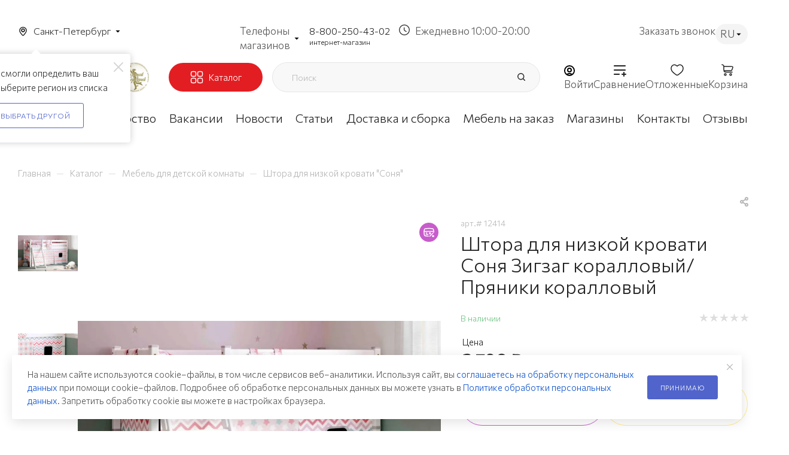

--- FILE ---
content_type: text/html; charset=UTF-8
request_url: https://spb.mebelgrad.com/bitrix/components/bitrix/sale.prediction.product.detail/ajax.php
body_size: -25
content:
	<script>
	BX.ready(function () {
		BX.onCustomEvent('onHasNewPrediction', ['', 'sale_gift_product_653726186']);
	});
	</script>
	

--- FILE ---
content_type: text/html; charset=utf-8
request_url: https://www.google.com/recaptcha/api2/anchor?ar=1&k=6Lf5ucwqAAAAADYQ3CvhgHd3v7UoXb4AEGWYYTIS&co=aHR0cHM6Ly9zcGIubWViZWxncmFkLmNvbTo0NDM.&hl=ru&v=N67nZn4AqZkNcbeMu4prBgzg&theme=light&size=normal&badge=bottomright&anchor-ms=20000&execute-ms=30000&cb=p8bclbtgy50a
body_size: 49379
content:
<!DOCTYPE HTML><html dir="ltr" lang="ru"><head><meta http-equiv="Content-Type" content="text/html; charset=UTF-8">
<meta http-equiv="X-UA-Compatible" content="IE=edge">
<title>reCAPTCHA</title>
<style type="text/css">
/* cyrillic-ext */
@font-face {
  font-family: 'Roboto';
  font-style: normal;
  font-weight: 400;
  font-stretch: 100%;
  src: url(//fonts.gstatic.com/s/roboto/v48/KFO7CnqEu92Fr1ME7kSn66aGLdTylUAMa3GUBHMdazTgWw.woff2) format('woff2');
  unicode-range: U+0460-052F, U+1C80-1C8A, U+20B4, U+2DE0-2DFF, U+A640-A69F, U+FE2E-FE2F;
}
/* cyrillic */
@font-face {
  font-family: 'Roboto';
  font-style: normal;
  font-weight: 400;
  font-stretch: 100%;
  src: url(//fonts.gstatic.com/s/roboto/v48/KFO7CnqEu92Fr1ME7kSn66aGLdTylUAMa3iUBHMdazTgWw.woff2) format('woff2');
  unicode-range: U+0301, U+0400-045F, U+0490-0491, U+04B0-04B1, U+2116;
}
/* greek-ext */
@font-face {
  font-family: 'Roboto';
  font-style: normal;
  font-weight: 400;
  font-stretch: 100%;
  src: url(//fonts.gstatic.com/s/roboto/v48/KFO7CnqEu92Fr1ME7kSn66aGLdTylUAMa3CUBHMdazTgWw.woff2) format('woff2');
  unicode-range: U+1F00-1FFF;
}
/* greek */
@font-face {
  font-family: 'Roboto';
  font-style: normal;
  font-weight: 400;
  font-stretch: 100%;
  src: url(//fonts.gstatic.com/s/roboto/v48/KFO7CnqEu92Fr1ME7kSn66aGLdTylUAMa3-UBHMdazTgWw.woff2) format('woff2');
  unicode-range: U+0370-0377, U+037A-037F, U+0384-038A, U+038C, U+038E-03A1, U+03A3-03FF;
}
/* math */
@font-face {
  font-family: 'Roboto';
  font-style: normal;
  font-weight: 400;
  font-stretch: 100%;
  src: url(//fonts.gstatic.com/s/roboto/v48/KFO7CnqEu92Fr1ME7kSn66aGLdTylUAMawCUBHMdazTgWw.woff2) format('woff2');
  unicode-range: U+0302-0303, U+0305, U+0307-0308, U+0310, U+0312, U+0315, U+031A, U+0326-0327, U+032C, U+032F-0330, U+0332-0333, U+0338, U+033A, U+0346, U+034D, U+0391-03A1, U+03A3-03A9, U+03B1-03C9, U+03D1, U+03D5-03D6, U+03F0-03F1, U+03F4-03F5, U+2016-2017, U+2034-2038, U+203C, U+2040, U+2043, U+2047, U+2050, U+2057, U+205F, U+2070-2071, U+2074-208E, U+2090-209C, U+20D0-20DC, U+20E1, U+20E5-20EF, U+2100-2112, U+2114-2115, U+2117-2121, U+2123-214F, U+2190, U+2192, U+2194-21AE, U+21B0-21E5, U+21F1-21F2, U+21F4-2211, U+2213-2214, U+2216-22FF, U+2308-230B, U+2310, U+2319, U+231C-2321, U+2336-237A, U+237C, U+2395, U+239B-23B7, U+23D0, U+23DC-23E1, U+2474-2475, U+25AF, U+25B3, U+25B7, U+25BD, U+25C1, U+25CA, U+25CC, U+25FB, U+266D-266F, U+27C0-27FF, U+2900-2AFF, U+2B0E-2B11, U+2B30-2B4C, U+2BFE, U+3030, U+FF5B, U+FF5D, U+1D400-1D7FF, U+1EE00-1EEFF;
}
/* symbols */
@font-face {
  font-family: 'Roboto';
  font-style: normal;
  font-weight: 400;
  font-stretch: 100%;
  src: url(//fonts.gstatic.com/s/roboto/v48/KFO7CnqEu92Fr1ME7kSn66aGLdTylUAMaxKUBHMdazTgWw.woff2) format('woff2');
  unicode-range: U+0001-000C, U+000E-001F, U+007F-009F, U+20DD-20E0, U+20E2-20E4, U+2150-218F, U+2190, U+2192, U+2194-2199, U+21AF, U+21E6-21F0, U+21F3, U+2218-2219, U+2299, U+22C4-22C6, U+2300-243F, U+2440-244A, U+2460-24FF, U+25A0-27BF, U+2800-28FF, U+2921-2922, U+2981, U+29BF, U+29EB, U+2B00-2BFF, U+4DC0-4DFF, U+FFF9-FFFB, U+10140-1018E, U+10190-1019C, U+101A0, U+101D0-101FD, U+102E0-102FB, U+10E60-10E7E, U+1D2C0-1D2D3, U+1D2E0-1D37F, U+1F000-1F0FF, U+1F100-1F1AD, U+1F1E6-1F1FF, U+1F30D-1F30F, U+1F315, U+1F31C, U+1F31E, U+1F320-1F32C, U+1F336, U+1F378, U+1F37D, U+1F382, U+1F393-1F39F, U+1F3A7-1F3A8, U+1F3AC-1F3AF, U+1F3C2, U+1F3C4-1F3C6, U+1F3CA-1F3CE, U+1F3D4-1F3E0, U+1F3ED, U+1F3F1-1F3F3, U+1F3F5-1F3F7, U+1F408, U+1F415, U+1F41F, U+1F426, U+1F43F, U+1F441-1F442, U+1F444, U+1F446-1F449, U+1F44C-1F44E, U+1F453, U+1F46A, U+1F47D, U+1F4A3, U+1F4B0, U+1F4B3, U+1F4B9, U+1F4BB, U+1F4BF, U+1F4C8-1F4CB, U+1F4D6, U+1F4DA, U+1F4DF, U+1F4E3-1F4E6, U+1F4EA-1F4ED, U+1F4F7, U+1F4F9-1F4FB, U+1F4FD-1F4FE, U+1F503, U+1F507-1F50B, U+1F50D, U+1F512-1F513, U+1F53E-1F54A, U+1F54F-1F5FA, U+1F610, U+1F650-1F67F, U+1F687, U+1F68D, U+1F691, U+1F694, U+1F698, U+1F6AD, U+1F6B2, U+1F6B9-1F6BA, U+1F6BC, U+1F6C6-1F6CF, U+1F6D3-1F6D7, U+1F6E0-1F6EA, U+1F6F0-1F6F3, U+1F6F7-1F6FC, U+1F700-1F7FF, U+1F800-1F80B, U+1F810-1F847, U+1F850-1F859, U+1F860-1F887, U+1F890-1F8AD, U+1F8B0-1F8BB, U+1F8C0-1F8C1, U+1F900-1F90B, U+1F93B, U+1F946, U+1F984, U+1F996, U+1F9E9, U+1FA00-1FA6F, U+1FA70-1FA7C, U+1FA80-1FA89, U+1FA8F-1FAC6, U+1FACE-1FADC, U+1FADF-1FAE9, U+1FAF0-1FAF8, U+1FB00-1FBFF;
}
/* vietnamese */
@font-face {
  font-family: 'Roboto';
  font-style: normal;
  font-weight: 400;
  font-stretch: 100%;
  src: url(//fonts.gstatic.com/s/roboto/v48/KFO7CnqEu92Fr1ME7kSn66aGLdTylUAMa3OUBHMdazTgWw.woff2) format('woff2');
  unicode-range: U+0102-0103, U+0110-0111, U+0128-0129, U+0168-0169, U+01A0-01A1, U+01AF-01B0, U+0300-0301, U+0303-0304, U+0308-0309, U+0323, U+0329, U+1EA0-1EF9, U+20AB;
}
/* latin-ext */
@font-face {
  font-family: 'Roboto';
  font-style: normal;
  font-weight: 400;
  font-stretch: 100%;
  src: url(//fonts.gstatic.com/s/roboto/v48/KFO7CnqEu92Fr1ME7kSn66aGLdTylUAMa3KUBHMdazTgWw.woff2) format('woff2');
  unicode-range: U+0100-02BA, U+02BD-02C5, U+02C7-02CC, U+02CE-02D7, U+02DD-02FF, U+0304, U+0308, U+0329, U+1D00-1DBF, U+1E00-1E9F, U+1EF2-1EFF, U+2020, U+20A0-20AB, U+20AD-20C0, U+2113, U+2C60-2C7F, U+A720-A7FF;
}
/* latin */
@font-face {
  font-family: 'Roboto';
  font-style: normal;
  font-weight: 400;
  font-stretch: 100%;
  src: url(//fonts.gstatic.com/s/roboto/v48/KFO7CnqEu92Fr1ME7kSn66aGLdTylUAMa3yUBHMdazQ.woff2) format('woff2');
  unicode-range: U+0000-00FF, U+0131, U+0152-0153, U+02BB-02BC, U+02C6, U+02DA, U+02DC, U+0304, U+0308, U+0329, U+2000-206F, U+20AC, U+2122, U+2191, U+2193, U+2212, U+2215, U+FEFF, U+FFFD;
}
/* cyrillic-ext */
@font-face {
  font-family: 'Roboto';
  font-style: normal;
  font-weight: 500;
  font-stretch: 100%;
  src: url(//fonts.gstatic.com/s/roboto/v48/KFO7CnqEu92Fr1ME7kSn66aGLdTylUAMa3GUBHMdazTgWw.woff2) format('woff2');
  unicode-range: U+0460-052F, U+1C80-1C8A, U+20B4, U+2DE0-2DFF, U+A640-A69F, U+FE2E-FE2F;
}
/* cyrillic */
@font-face {
  font-family: 'Roboto';
  font-style: normal;
  font-weight: 500;
  font-stretch: 100%;
  src: url(//fonts.gstatic.com/s/roboto/v48/KFO7CnqEu92Fr1ME7kSn66aGLdTylUAMa3iUBHMdazTgWw.woff2) format('woff2');
  unicode-range: U+0301, U+0400-045F, U+0490-0491, U+04B0-04B1, U+2116;
}
/* greek-ext */
@font-face {
  font-family: 'Roboto';
  font-style: normal;
  font-weight: 500;
  font-stretch: 100%;
  src: url(//fonts.gstatic.com/s/roboto/v48/KFO7CnqEu92Fr1ME7kSn66aGLdTylUAMa3CUBHMdazTgWw.woff2) format('woff2');
  unicode-range: U+1F00-1FFF;
}
/* greek */
@font-face {
  font-family: 'Roboto';
  font-style: normal;
  font-weight: 500;
  font-stretch: 100%;
  src: url(//fonts.gstatic.com/s/roboto/v48/KFO7CnqEu92Fr1ME7kSn66aGLdTylUAMa3-UBHMdazTgWw.woff2) format('woff2');
  unicode-range: U+0370-0377, U+037A-037F, U+0384-038A, U+038C, U+038E-03A1, U+03A3-03FF;
}
/* math */
@font-face {
  font-family: 'Roboto';
  font-style: normal;
  font-weight: 500;
  font-stretch: 100%;
  src: url(//fonts.gstatic.com/s/roboto/v48/KFO7CnqEu92Fr1ME7kSn66aGLdTylUAMawCUBHMdazTgWw.woff2) format('woff2');
  unicode-range: U+0302-0303, U+0305, U+0307-0308, U+0310, U+0312, U+0315, U+031A, U+0326-0327, U+032C, U+032F-0330, U+0332-0333, U+0338, U+033A, U+0346, U+034D, U+0391-03A1, U+03A3-03A9, U+03B1-03C9, U+03D1, U+03D5-03D6, U+03F0-03F1, U+03F4-03F5, U+2016-2017, U+2034-2038, U+203C, U+2040, U+2043, U+2047, U+2050, U+2057, U+205F, U+2070-2071, U+2074-208E, U+2090-209C, U+20D0-20DC, U+20E1, U+20E5-20EF, U+2100-2112, U+2114-2115, U+2117-2121, U+2123-214F, U+2190, U+2192, U+2194-21AE, U+21B0-21E5, U+21F1-21F2, U+21F4-2211, U+2213-2214, U+2216-22FF, U+2308-230B, U+2310, U+2319, U+231C-2321, U+2336-237A, U+237C, U+2395, U+239B-23B7, U+23D0, U+23DC-23E1, U+2474-2475, U+25AF, U+25B3, U+25B7, U+25BD, U+25C1, U+25CA, U+25CC, U+25FB, U+266D-266F, U+27C0-27FF, U+2900-2AFF, U+2B0E-2B11, U+2B30-2B4C, U+2BFE, U+3030, U+FF5B, U+FF5D, U+1D400-1D7FF, U+1EE00-1EEFF;
}
/* symbols */
@font-face {
  font-family: 'Roboto';
  font-style: normal;
  font-weight: 500;
  font-stretch: 100%;
  src: url(//fonts.gstatic.com/s/roboto/v48/KFO7CnqEu92Fr1ME7kSn66aGLdTylUAMaxKUBHMdazTgWw.woff2) format('woff2');
  unicode-range: U+0001-000C, U+000E-001F, U+007F-009F, U+20DD-20E0, U+20E2-20E4, U+2150-218F, U+2190, U+2192, U+2194-2199, U+21AF, U+21E6-21F0, U+21F3, U+2218-2219, U+2299, U+22C4-22C6, U+2300-243F, U+2440-244A, U+2460-24FF, U+25A0-27BF, U+2800-28FF, U+2921-2922, U+2981, U+29BF, U+29EB, U+2B00-2BFF, U+4DC0-4DFF, U+FFF9-FFFB, U+10140-1018E, U+10190-1019C, U+101A0, U+101D0-101FD, U+102E0-102FB, U+10E60-10E7E, U+1D2C0-1D2D3, U+1D2E0-1D37F, U+1F000-1F0FF, U+1F100-1F1AD, U+1F1E6-1F1FF, U+1F30D-1F30F, U+1F315, U+1F31C, U+1F31E, U+1F320-1F32C, U+1F336, U+1F378, U+1F37D, U+1F382, U+1F393-1F39F, U+1F3A7-1F3A8, U+1F3AC-1F3AF, U+1F3C2, U+1F3C4-1F3C6, U+1F3CA-1F3CE, U+1F3D4-1F3E0, U+1F3ED, U+1F3F1-1F3F3, U+1F3F5-1F3F7, U+1F408, U+1F415, U+1F41F, U+1F426, U+1F43F, U+1F441-1F442, U+1F444, U+1F446-1F449, U+1F44C-1F44E, U+1F453, U+1F46A, U+1F47D, U+1F4A3, U+1F4B0, U+1F4B3, U+1F4B9, U+1F4BB, U+1F4BF, U+1F4C8-1F4CB, U+1F4D6, U+1F4DA, U+1F4DF, U+1F4E3-1F4E6, U+1F4EA-1F4ED, U+1F4F7, U+1F4F9-1F4FB, U+1F4FD-1F4FE, U+1F503, U+1F507-1F50B, U+1F50D, U+1F512-1F513, U+1F53E-1F54A, U+1F54F-1F5FA, U+1F610, U+1F650-1F67F, U+1F687, U+1F68D, U+1F691, U+1F694, U+1F698, U+1F6AD, U+1F6B2, U+1F6B9-1F6BA, U+1F6BC, U+1F6C6-1F6CF, U+1F6D3-1F6D7, U+1F6E0-1F6EA, U+1F6F0-1F6F3, U+1F6F7-1F6FC, U+1F700-1F7FF, U+1F800-1F80B, U+1F810-1F847, U+1F850-1F859, U+1F860-1F887, U+1F890-1F8AD, U+1F8B0-1F8BB, U+1F8C0-1F8C1, U+1F900-1F90B, U+1F93B, U+1F946, U+1F984, U+1F996, U+1F9E9, U+1FA00-1FA6F, U+1FA70-1FA7C, U+1FA80-1FA89, U+1FA8F-1FAC6, U+1FACE-1FADC, U+1FADF-1FAE9, U+1FAF0-1FAF8, U+1FB00-1FBFF;
}
/* vietnamese */
@font-face {
  font-family: 'Roboto';
  font-style: normal;
  font-weight: 500;
  font-stretch: 100%;
  src: url(//fonts.gstatic.com/s/roboto/v48/KFO7CnqEu92Fr1ME7kSn66aGLdTylUAMa3OUBHMdazTgWw.woff2) format('woff2');
  unicode-range: U+0102-0103, U+0110-0111, U+0128-0129, U+0168-0169, U+01A0-01A1, U+01AF-01B0, U+0300-0301, U+0303-0304, U+0308-0309, U+0323, U+0329, U+1EA0-1EF9, U+20AB;
}
/* latin-ext */
@font-face {
  font-family: 'Roboto';
  font-style: normal;
  font-weight: 500;
  font-stretch: 100%;
  src: url(//fonts.gstatic.com/s/roboto/v48/KFO7CnqEu92Fr1ME7kSn66aGLdTylUAMa3KUBHMdazTgWw.woff2) format('woff2');
  unicode-range: U+0100-02BA, U+02BD-02C5, U+02C7-02CC, U+02CE-02D7, U+02DD-02FF, U+0304, U+0308, U+0329, U+1D00-1DBF, U+1E00-1E9F, U+1EF2-1EFF, U+2020, U+20A0-20AB, U+20AD-20C0, U+2113, U+2C60-2C7F, U+A720-A7FF;
}
/* latin */
@font-face {
  font-family: 'Roboto';
  font-style: normal;
  font-weight: 500;
  font-stretch: 100%;
  src: url(//fonts.gstatic.com/s/roboto/v48/KFO7CnqEu92Fr1ME7kSn66aGLdTylUAMa3yUBHMdazQ.woff2) format('woff2');
  unicode-range: U+0000-00FF, U+0131, U+0152-0153, U+02BB-02BC, U+02C6, U+02DA, U+02DC, U+0304, U+0308, U+0329, U+2000-206F, U+20AC, U+2122, U+2191, U+2193, U+2212, U+2215, U+FEFF, U+FFFD;
}
/* cyrillic-ext */
@font-face {
  font-family: 'Roboto';
  font-style: normal;
  font-weight: 900;
  font-stretch: 100%;
  src: url(//fonts.gstatic.com/s/roboto/v48/KFO7CnqEu92Fr1ME7kSn66aGLdTylUAMa3GUBHMdazTgWw.woff2) format('woff2');
  unicode-range: U+0460-052F, U+1C80-1C8A, U+20B4, U+2DE0-2DFF, U+A640-A69F, U+FE2E-FE2F;
}
/* cyrillic */
@font-face {
  font-family: 'Roboto';
  font-style: normal;
  font-weight: 900;
  font-stretch: 100%;
  src: url(//fonts.gstatic.com/s/roboto/v48/KFO7CnqEu92Fr1ME7kSn66aGLdTylUAMa3iUBHMdazTgWw.woff2) format('woff2');
  unicode-range: U+0301, U+0400-045F, U+0490-0491, U+04B0-04B1, U+2116;
}
/* greek-ext */
@font-face {
  font-family: 'Roboto';
  font-style: normal;
  font-weight: 900;
  font-stretch: 100%;
  src: url(//fonts.gstatic.com/s/roboto/v48/KFO7CnqEu92Fr1ME7kSn66aGLdTylUAMa3CUBHMdazTgWw.woff2) format('woff2');
  unicode-range: U+1F00-1FFF;
}
/* greek */
@font-face {
  font-family: 'Roboto';
  font-style: normal;
  font-weight: 900;
  font-stretch: 100%;
  src: url(//fonts.gstatic.com/s/roboto/v48/KFO7CnqEu92Fr1ME7kSn66aGLdTylUAMa3-UBHMdazTgWw.woff2) format('woff2');
  unicode-range: U+0370-0377, U+037A-037F, U+0384-038A, U+038C, U+038E-03A1, U+03A3-03FF;
}
/* math */
@font-face {
  font-family: 'Roboto';
  font-style: normal;
  font-weight: 900;
  font-stretch: 100%;
  src: url(//fonts.gstatic.com/s/roboto/v48/KFO7CnqEu92Fr1ME7kSn66aGLdTylUAMawCUBHMdazTgWw.woff2) format('woff2');
  unicode-range: U+0302-0303, U+0305, U+0307-0308, U+0310, U+0312, U+0315, U+031A, U+0326-0327, U+032C, U+032F-0330, U+0332-0333, U+0338, U+033A, U+0346, U+034D, U+0391-03A1, U+03A3-03A9, U+03B1-03C9, U+03D1, U+03D5-03D6, U+03F0-03F1, U+03F4-03F5, U+2016-2017, U+2034-2038, U+203C, U+2040, U+2043, U+2047, U+2050, U+2057, U+205F, U+2070-2071, U+2074-208E, U+2090-209C, U+20D0-20DC, U+20E1, U+20E5-20EF, U+2100-2112, U+2114-2115, U+2117-2121, U+2123-214F, U+2190, U+2192, U+2194-21AE, U+21B0-21E5, U+21F1-21F2, U+21F4-2211, U+2213-2214, U+2216-22FF, U+2308-230B, U+2310, U+2319, U+231C-2321, U+2336-237A, U+237C, U+2395, U+239B-23B7, U+23D0, U+23DC-23E1, U+2474-2475, U+25AF, U+25B3, U+25B7, U+25BD, U+25C1, U+25CA, U+25CC, U+25FB, U+266D-266F, U+27C0-27FF, U+2900-2AFF, U+2B0E-2B11, U+2B30-2B4C, U+2BFE, U+3030, U+FF5B, U+FF5D, U+1D400-1D7FF, U+1EE00-1EEFF;
}
/* symbols */
@font-face {
  font-family: 'Roboto';
  font-style: normal;
  font-weight: 900;
  font-stretch: 100%;
  src: url(//fonts.gstatic.com/s/roboto/v48/KFO7CnqEu92Fr1ME7kSn66aGLdTylUAMaxKUBHMdazTgWw.woff2) format('woff2');
  unicode-range: U+0001-000C, U+000E-001F, U+007F-009F, U+20DD-20E0, U+20E2-20E4, U+2150-218F, U+2190, U+2192, U+2194-2199, U+21AF, U+21E6-21F0, U+21F3, U+2218-2219, U+2299, U+22C4-22C6, U+2300-243F, U+2440-244A, U+2460-24FF, U+25A0-27BF, U+2800-28FF, U+2921-2922, U+2981, U+29BF, U+29EB, U+2B00-2BFF, U+4DC0-4DFF, U+FFF9-FFFB, U+10140-1018E, U+10190-1019C, U+101A0, U+101D0-101FD, U+102E0-102FB, U+10E60-10E7E, U+1D2C0-1D2D3, U+1D2E0-1D37F, U+1F000-1F0FF, U+1F100-1F1AD, U+1F1E6-1F1FF, U+1F30D-1F30F, U+1F315, U+1F31C, U+1F31E, U+1F320-1F32C, U+1F336, U+1F378, U+1F37D, U+1F382, U+1F393-1F39F, U+1F3A7-1F3A8, U+1F3AC-1F3AF, U+1F3C2, U+1F3C4-1F3C6, U+1F3CA-1F3CE, U+1F3D4-1F3E0, U+1F3ED, U+1F3F1-1F3F3, U+1F3F5-1F3F7, U+1F408, U+1F415, U+1F41F, U+1F426, U+1F43F, U+1F441-1F442, U+1F444, U+1F446-1F449, U+1F44C-1F44E, U+1F453, U+1F46A, U+1F47D, U+1F4A3, U+1F4B0, U+1F4B3, U+1F4B9, U+1F4BB, U+1F4BF, U+1F4C8-1F4CB, U+1F4D6, U+1F4DA, U+1F4DF, U+1F4E3-1F4E6, U+1F4EA-1F4ED, U+1F4F7, U+1F4F9-1F4FB, U+1F4FD-1F4FE, U+1F503, U+1F507-1F50B, U+1F50D, U+1F512-1F513, U+1F53E-1F54A, U+1F54F-1F5FA, U+1F610, U+1F650-1F67F, U+1F687, U+1F68D, U+1F691, U+1F694, U+1F698, U+1F6AD, U+1F6B2, U+1F6B9-1F6BA, U+1F6BC, U+1F6C6-1F6CF, U+1F6D3-1F6D7, U+1F6E0-1F6EA, U+1F6F0-1F6F3, U+1F6F7-1F6FC, U+1F700-1F7FF, U+1F800-1F80B, U+1F810-1F847, U+1F850-1F859, U+1F860-1F887, U+1F890-1F8AD, U+1F8B0-1F8BB, U+1F8C0-1F8C1, U+1F900-1F90B, U+1F93B, U+1F946, U+1F984, U+1F996, U+1F9E9, U+1FA00-1FA6F, U+1FA70-1FA7C, U+1FA80-1FA89, U+1FA8F-1FAC6, U+1FACE-1FADC, U+1FADF-1FAE9, U+1FAF0-1FAF8, U+1FB00-1FBFF;
}
/* vietnamese */
@font-face {
  font-family: 'Roboto';
  font-style: normal;
  font-weight: 900;
  font-stretch: 100%;
  src: url(//fonts.gstatic.com/s/roboto/v48/KFO7CnqEu92Fr1ME7kSn66aGLdTylUAMa3OUBHMdazTgWw.woff2) format('woff2');
  unicode-range: U+0102-0103, U+0110-0111, U+0128-0129, U+0168-0169, U+01A0-01A1, U+01AF-01B0, U+0300-0301, U+0303-0304, U+0308-0309, U+0323, U+0329, U+1EA0-1EF9, U+20AB;
}
/* latin-ext */
@font-face {
  font-family: 'Roboto';
  font-style: normal;
  font-weight: 900;
  font-stretch: 100%;
  src: url(//fonts.gstatic.com/s/roboto/v48/KFO7CnqEu92Fr1ME7kSn66aGLdTylUAMa3KUBHMdazTgWw.woff2) format('woff2');
  unicode-range: U+0100-02BA, U+02BD-02C5, U+02C7-02CC, U+02CE-02D7, U+02DD-02FF, U+0304, U+0308, U+0329, U+1D00-1DBF, U+1E00-1E9F, U+1EF2-1EFF, U+2020, U+20A0-20AB, U+20AD-20C0, U+2113, U+2C60-2C7F, U+A720-A7FF;
}
/* latin */
@font-face {
  font-family: 'Roboto';
  font-style: normal;
  font-weight: 900;
  font-stretch: 100%;
  src: url(//fonts.gstatic.com/s/roboto/v48/KFO7CnqEu92Fr1ME7kSn66aGLdTylUAMa3yUBHMdazQ.woff2) format('woff2');
  unicode-range: U+0000-00FF, U+0131, U+0152-0153, U+02BB-02BC, U+02C6, U+02DA, U+02DC, U+0304, U+0308, U+0329, U+2000-206F, U+20AC, U+2122, U+2191, U+2193, U+2212, U+2215, U+FEFF, U+FFFD;
}

</style>
<link rel="stylesheet" type="text/css" href="https://www.gstatic.com/recaptcha/releases/N67nZn4AqZkNcbeMu4prBgzg/styles__ltr.css">
<script nonce="xwoI1es6Dx729gD4Y7KlCA" type="text/javascript">window['__recaptcha_api'] = 'https://www.google.com/recaptcha/api2/';</script>
<script type="text/javascript" src="https://www.gstatic.com/recaptcha/releases/N67nZn4AqZkNcbeMu4prBgzg/recaptcha__ru.js" nonce="xwoI1es6Dx729gD4Y7KlCA">
      
    </script></head>
<body><div id="rc-anchor-alert" class="rc-anchor-alert"></div>
<input type="hidden" id="recaptcha-token" value="[base64]">
<script type="text/javascript" nonce="xwoI1es6Dx729gD4Y7KlCA">
      recaptcha.anchor.Main.init("[\x22ainput\x22,[\x22bgdata\x22,\x22\x22,\[base64]/[base64]/[base64]/ZyhXLGgpOnEoW04sMjEsbF0sVywwKSxoKSxmYWxzZSxmYWxzZSl9Y2F0Y2goayl7RygzNTgsVyk/[base64]/[base64]/[base64]/[base64]/[base64]/[base64]/[base64]/bmV3IEJbT10oRFswXSk6dz09Mj9uZXcgQltPXShEWzBdLERbMV0pOnc9PTM/bmV3IEJbT10oRFswXSxEWzFdLERbMl0pOnc9PTQ/[base64]/[base64]/[base64]/[base64]/[base64]\\u003d\x22,\[base64]\\u003d\\u003d\x22,\x22woLCtGTDj8KnA8OxfcOkbcOpwqvCpcKIQ8O6wp3CnsOMaMOlw5rDgMKLBSrDkSXDhXnDlxpzXBUUwrDDrTPCtMO2w4rCr8OlwopLKsKDwrpcDzhSwqdpw5RrwpDDh1QswpjCixkqNcOnwp7ClMKzcVzCt8OGMMOKJMKjKBl7ak/DvMKTfcKpw5l4w4/Cvywrwo4YwpfCuMK0YG5tQBlfwpjDmS7CuUbCmn3CmMO/N8KTwrDDiwbDu8K+YzjDvwFVw6ISeMKHwpnDtMOaKMOyworCnMKcK1PDmkLCujjCo1DDhCwkw7sobMOmY8KOw6EhWsKdwpvCuMKFw5w+D3fDksOxRWltAcKNQMOJfS/CokPCoMKPw5UtHFHCuyFIwpE/P8OFJmRdwpDClcOoA8KBwqrCsi9yI8KNdl8tUMKbdwHDpcKzQinDscKhwoBETcKxw4bDo8OSFVIGRhPDrHoQT8K3dhHCoMO/wqPCrcOkP8KSw6JHRcKzdcKxfEgxLBXDqi1rw4swwrnDo8OwEMO6R8O4c1leUAbCngorw6zCgkPDnHZmeWgaw7VRcMKuw6p3dibCrsO0TcOvaMOpGcKuYVNtUybDkWLDpMOjVMKPRMORw4HClg/CtsKjaHQzJGDCnMKGVyAOHUA1F8K3w63DuCzClxHDrDYXwqMJwoXDpSnCoTxmVcOew5DDlW/DlsOFFhnCtg5LwpzDq8OQwq5NwpNtfsOLwqLDjsOUDkp4TRnCu3Mywrg0w4t+NcK4w6zDjMO8w5Vfw5wEdzc+Y27CgcKQCTXDuMOGdcK3fRLCq8K6w4PDlMO+HsOJwrouZAswwoHDjcOGennCisO6w7/Cp8OZw4ExG8KkaGEBDkZRJsOtdMKZcsKNQhjChR/DvMOCw4xIXQfDpMKUw4/DmRRFTcOjwpRew7Zrw54FwqPCsVEwWRvDumbDt8Oma8OAwp1WwqvDmsOuwrLDvsKOFF1AYGvDqXZ+wonDhQF/PcObOsKXw7HDucOQwr/Dg8K/wpY5YcOPwpDCt8KIfMKRw7ocVsKQw4rCscOueMKlCi/Cuy3DksOPw6lkYGMEc8KKw7zCkcKhwqhzw5tVw6MKwpdLwp82w6tNHMKYI0IlwovCp8OYwpDCgMK3ZAUTwrzCpsOLw5tpVz7CrMOpwrkkfsKSdB1yAMOZPgZEw5pnE8OYXTZyU8OewoF6H8KWXzPCkHMAw4Ncwr/DicOfw7zCj2/[base64]/[base64]/Cj8KDa8K8EGNpw4VxAjnDvsKnwpZvD8KrMsKMw4zDpRjCpAjDkRdCFcK5A8KOwoPDpHXCkSBHaibDjzkew6FIw5JYw6jCoE7CgMOCNh3DicOQwqsaAcK0wq/CpVHCocKRwp4Iw4tBBMKZKcOFHcOnZcK2PMO0cFDCl3HCgsO4w4TDii7CsWUkw4YTLUPDrMKtwq/DksO/dVDDgx/DhMKzw7nDgmxLdsK8wol0w6/[base64]/[base64]/[base64]/Dnz9bfcOdw71AwqbDgcOcw61Lwr1DGcOKWMK0PQrClsKZw5pFAcKhw7ZfwrbCvALDhcOyGjbCuWIpZinCs8Okf8Oow4gRw4TDhMOSw47CgMKxHsOGwoVPw4DCkR/CkMOgwrHDu8Kxwqo3woJeVkpTwr0JKsK1EMK7w75rw4jCoMOUw7sgDjXCgMO3w5jCpBnDisO5GMOQw4XDjsOww4zDgsKQw7DDmGomJERgW8O/dnXCugDCl0ckWFkjcMOlw4bDjMKbU8K0w5ATUMKEXMKNwrgswpQtW8KOw4kiwqvCjnEcV1wKwp/Cvi/DscOxEGfCh8Ktwr8twpzCnwDDmS0Gw4IPN8KKwrskwos3IHTClsKgw7Myw6bDnybCgCpEFkTCtcK/AiwXwq8uwoF1RzrDrQnDmsK2wr06wqjDjR8kw5EHw59aFnXDnMOZwpI2wq8uwqZsw5Z3w6powpMwTFpmwrHCr0fCqsKIwpDDphQ4HcKCwonDtcKIbwkdVznDlcKGaC/[base64]/Dsl4wIATCq8KLw6pZA8KCEkB4w6kJw5cSwqDDtksoEMONw63DqMO0wq7CosKVGsKtE8OlXMO+PsKwIMKUw4rDkcOhf8OFO2xxwozClcK/AMKmHcO7RB3DtD7Cl8Odwr7DgMOGEyoJw4zDs8OYwoN/w5jCl8OIw5fDksK3DQ7DvRTCoDDDm3LCpsOxKEDDjig1AcOFwpkPGcOMGcOOw7M7wpTDkmzDlAMbw5fCscOCwpsZRMOrMWsHeMOER0LDozTCn8OlNQMIR8OeTiUMwrJuYW/Dg0pOMXfDo8OGwocscEjCo3/CrErDrwg4w65Uw5rChMK0wofCsMKcw7bDvkrCmsKrAkrCv8OJH8KkwpUHTsKPdcOiw6Nxw6Qlf0TDjCDClHkfQcK1HU7CvhrDh3cke1VAw501w5YXw4MQw73CvnjDlcKdw7xTcsKWKG/[base64]/DhjvDuRwOwo4DLi5xfg0/KE3CksKMcsOdLsKbw53DtWXCoXvDqcOYwqrCmnRGworDnMO+w4YmfMKga8OgwrfCnWzCnxfDlhtUZ8O6fnbCugk1FsOvwqo2w4kFV8Koam8nw5zDgmZOfQdHw4XDscKZJ2/Ch8OQwpnCiMO7w6EZI3pAwovCvsKSw6BDPcKvwrrDr8KWD8KNw6/Du8KawovCsG0eN8K4woZzw5N8HsO8wqvCt8KGaCzCs8KNcCXCgsOpLCDChcO6wonCtWnDsCHCnsOhwrtow5nCh8OMN2/[base64]/DsTYzI8KLQcKbeMKGeMKCw4dMYsKQUlNOwp9JG8Kuw6XDhBsoR2A7XQkmw4bDkMOjw74WVMOkIRsuV0FNQsKTC21wECFNMwJ8wooQZ8Kqw4wIw6PDqMOxwpxtODtHGcOTw55Rwq/DncOQb8OEUsOlw6nCgsK3IXYiw4TCnMKcA8OHYcKGw6LCiMO0w5pEYU4VU8OcWylwHx4Pw6vCqcOxVHBzRFdKPsKvwrARw6t+w7Y4wr1lw4PCllxwKcKRw7wnfMOZw4jDgBwSwpjDuX7CjMORWh/CmsK3ez5aw4ZIw79Ew7BFX8KPX8O4AF7CtcO8S8KQXCQmWcOuwrFtw4NCAsO5Z34vwoTCkHckL8KYBG7DuWvDjcKow7HCtllNZcKaGcO+GwnDicOHHijCpsOdW0HCp8KobEHDpsKMdAXCgQTDszLDujfCiEnCsQwnwqbCosO4WMK/w6IfwrpIwrDCmcKiMVB8NCxxwqfDr8KMw74OwqrCnGzCuDENGljCqsKVWDrCosKQW2fDucKaGHXDsgTDssOEJSPClxvDgMKlwp9sXMOLAHV3w7wQwozDh8K7wpRYFgM3w5/Do8KAIMO7wrnDmcOvw5ZcwrIKESxHOxrDi8KlaH3DpMOdworDmFnCoh3ChMO2I8KEw7xLwpjCqTJXOx4uw5zDsQfDoMKEw7jClEwmwrUfw6NmT8OzwpTDkMOYEcKbwrFEw6o4w7ANXQ1YOhfCjHrDkVPCucO/PMOyNAI7wq9wcsOlLA9Lw4XCvsK4HUTDtMKRQm0YU8KEZMKFB2nDoT4Qw4JOb0LDlUBTD2LCqMKlT8OUw4jDh1kAw4oFwpsww6/DpTEnwqPDs8ODw5BvwobDi8Kww5cNSsOgwonDuG8JRsOhKcODD14Iw6BSDR3DgMK5fsKJw7IUdMOSUErDk2jCicKwwo3CucKUwqptZsKODsKgw4rDmsK6w7VGw7/DqhDCt8KAw7oxCA9cPDYrwprCrcKhRcOZWcOrGQ/Chy7CisOWw7s1wo4HDcO5YxV8w4LChcKrRVR9WDjCh8K/GGLCnWxIZsOYPsKlZRkBwpvDjsO5wpvDjxstcsO2w63CusKyw6ZRw6JIw51iwpzDoMOOVMOADMOuw7klwo8yGMK5c2k3worCqj0HwqDCqDMfwqnDlXXCnnE4wqDCr8OiwptzZA/CvsOmw7waHcOcBsKEwpEAE8O8HnB7eH3Dr8K5TcO+GcKqPR1dDMO5dMKDH1FiLwXDksOGw6I4XsOJSHgWMlAow5LCpcOMCWPDmS3CqCnCm37DocKnwqtlcMOPw4DCmSTDgMOkQxPDjUsxejVmQMKKdsK2cRrDuRFzwqgEVDHCuMKqw7nCpcK/El4AwoPDkWBNVHTCvcK7wqrCr8Obw4DDmsKow6DDkcOiwpBTR3LCu8K5HWEEJcOqw5VEw4HDr8OLwrjDi23Dk8K+wpDCscKPwrQIf8KSClDDkcKnWsKaTcOEwq3DpBVPw5Nfwp4kC8KVCA7DrcKww6LCuk7DpsOTwpDClsOARU0ywpHCoMOIwq/DsUUGw79dXcK1w6wLCsOKwpRTwrpaVVAGYXjDsh1ZaHQdw6V8wp/Du8KtwpfDulZMw4RXwoFOJ10Jw5HDt8OJXcOBR8Oqd8KzRG0YwohIw7HDkF/[base64]/ClsOmHsKTw5DCrkZxDC0IXcKXQyXDo8Kyw6HDi8KSeVvCrMOeLzzDpMKJH3jDnxRtwpjCiXE9wr7DrTBpHDvDvcKhZGoPRgVcwqvCt0tWOnElwr1/a8Otwo0ACMKdwq8lwpwtUsKYw5HDoHA5wrHDkkTCvMOfSWHDkcKZecO5T8KGwp/Dr8KLJkRUw53DmRMrG8KKwqkkayDDlj0Fw4ARMmJVwqfCmUBywpLDqsOAf8KswoTCgg7Dr1Ypw5jDqQBVLhpnGwLDkmNxVMOwJRzCi8O2woFncw1rwr0BwqgbJVTDu8KFUCZ5UzRCwrvCncOJTQ/CrCLCp1YSVsOZdcKwwpgrw7zCo8Ocw57CgsOcw4U4PcOlwpxlD8Kuw63Cg2nCjMOfwp3CnSRCw6vCoVXCti7DnsOBfyLCszZOw7DCgD02w4/[base64]/CpDFIwqTCpHM2DnjDlF82dcOUwq9AH8O4cHdrw6vDpcK5w6bDnMOYw6HCp1DDuMOUwpDCsBHDlcK7w4/CvsK7w4sDCWTDpMORw57ClsKaCAxnHFDDlMKew5IaR8K3dMOUw4AWXMO4w5M/wpDCrcOIwozDicKUw4rDnk7DhT/CgWbDrsOADMKJYMOkWcOJwrfDuMKUDGvCpB5vwrUUw485wrDCrMOBwr4mwpXCh04eblQmwqcxw6LDvivClUZxwpHCuwAicFPCjX1Qw7fDqhXDpcONG0RPHMO4w5zCgsK8w6MOP8KFw7LCsGTClA3Dn3Viw5Zuc1wCw4xJwr0aw5YDJ8Kqdi/DpcKCUQfDiDDCvSrCusKpFCEDw7zClsOsZifDg8KgW8KMwrA4fMOcwqcVX3FxeyEGwqnCl8OSYsOjw4rDrcOyc8Olw6pNacO7KFbCv0vDtHHDhsK6wo/CnCw0wq1cU8KybcK7LsK0NcOrfDfDicOwwogadU3DjwtdwqrCrjlzw6tgPHhOwqw+w5Vbw5PClcKmeMOudC0Tw6gVUsK8wpzCssK/dGrCllMLwrwTwp3Dv8OnMFTDjcO+UgbDr8KkwpbDv8Olw5jCmcOcUMKOAgbDisKfIcKdwo8eaDDDlMOwwrkLVMKOwoXDtzYKdMOgXcKZwq/Cl8KGMgzCrMKuOcKSw67DjALChRfDrMOyHA4Hwr7DgMOiZD8/wplowrMFA8OEw6hqHMKQw4zDvQ3DmhYxE8OZw6fChz4Uw6nDpCU4w4ZPw4Vrw7EeKF3DsUXCnl3DgMOKa8OuCcK2w6rCvcKUwpRrwqfDrsK6F8O4wpcAw5RMVwgVJj8lwrvCg8KOLCDDucKKdcO+EMKlDX7DpMO3wrrCuDM6fS/DpsKsc8Oqwrs4ejjDlURCwq/CpC/CjnLCgsKLSMOqTFDDvRfCo1fDpcO4w5HDq8OrwojDtisVwq/Dr8OfDsKUw4xLc8Omb8Krw6wnGsOXwoVvf8OGw5HCjDROCgfCrsKsQAtIw7F5w77CncO7E8KwwqdFw4LCiMOGBVddFcK/K8K9wp3CkX7ChcKRw6bClsKvIcO+wqDDv8KoUAPDvsK6T8Ovwq0GLz0CH8KVw7wiIsK0wqPCvS3DhcK+dwvDslDDk8KXE8KWwqPDu8KUw6c1w6clw4EBw7IBw4LDhX0Zw4/Du8KGZG1XwpsqwqlqwpAvw40MLcKcwpTChypQNMKHA8Ovw6/DjsOICS/CuULCpMOpGMKFXVPCu8OiwrXDmcO9WTzDlxENwpwTwpfCm0Faw4wiGhLDlcKZIMOLworCkjEAwqc/[base64]/DsQpmL8O/YiDDocK2w7fDksOaUilfGcKhWVvCjVAQw6jCvMOQCcKUwonCsg3CsgjCvGHDtCbDqMO6w7XDi8O9w4lywo7DoXfDpcKAJThdw7UOwqfDkMOqwqzCm8O+wqN9w53DmsKwMmrCk37ClBdaFMOsesO4B2VkETPDm1MbwqYswqDDnRYXwqkTwpF5QDnDqcKow4HDt8OMUcO/[base64]/[base64]/Rl7DgHQRccO4wo4dwo/DsVfDrUTDmcO9wpXDvkrCicKJw5PDmcKIbHxlJ8KowrjCl8OGYU7DmXXCucK4HVjChcK5EMOGwo/[base64]/[base64]/DnQfDtcOpLwLCi8K2f8KpEsKywr/CnSrDpsKMw5rCsAPDncKPw4fDt8O6w6djw6ltQsOSSCfCr8K4wpvCqEjCrsKaw77DkghBHMOfwq/CjhHCk2HDl8K0IxHCujjCssO7HXjCkHxtWcOHwrLCmAIhK1DCiMKkw4oHDm4ywoXDtijDjFloUlVzw4TChAY+WF1DLQHCsl5cw5vDoVLCgivDlsKEwoHDjFswwqseZMOXwpTDtsKLwo3DnWVVw7ZZw6HDqcKfEUtbwovDtsOswoDCmB/[base64]/CtcK+wog7YcOawpPDmsO5MSvDkRxPwpjCkUN4ScOrwroWG0fDp8K5elvCssOedMOJDsOuMsKJPTDCi8KhwofCn8KYw7fCiQtJw4lIw5J/[base64]/DpMO+w7UCdAlxw4smw4h/CcK6RQnDhsOwwqvClFYhKcOAwod+wo9ZUMKCPMO6wpJOEiQzGcKmwpLCnHLCngAbwqFTw7bChMK/w61tf2LDo2BQw6lZwpLDv8O+SH4dwovChnM2Diwgw7nDosOaWsOPw4nDuMOPwo7DiMK4wqgLwrFfCy1SZ8OUwo3DnCUyw4/DqsKkecKVw6bCmMKWw4jDksKrwp/CssK1w7jChFLDqzDCrsK4wrAkYsOew5w4O3PDkgswEDjDksO6f8K5YsOyw7rDtBNFWcKxNEvDocKzXMOawopMwoJgwoVlJsKLwqRIdsObfhpNwpt/[base64]/[base64]/Cl8OzJMKmQMKMKcOIEcO3OsOBDcOWwo3DlF4xFcKsSk1bw6PCvwPDkcOswrXDpmLDrkopwp8awpTCqhofw4HCnMOkwqzCtmPCgn/DuzDDhW0Gw4HDgUIrZMOwXx3DlsK3IMKMwqnCoww6Y8O4NmzCrUDClzEkwpJmw67CvHjDk0DDvAnCsEReEcOsd8KmfMOkZSHCksOuwo1swoXDm8OjwpXDocOSwrPDksKxw6rCpMOww51MZFB7UHjCocKPSVN4wpo4w5YOwprCuT/CucOiZlPDqwrCq3/[base64]/CgwvDvB3DjMObQcOOw5oVwqh/[base64]/DvsORw4sHWjVGacOTw6xdw5RmLx9bbEDCmMKfGXXDq8OiwocuIA3Do8OrwoDCmWvDqifDh8KwRHTDqjUXNBTDv8O6woXCjcKSZcOYCGxxwqEFw5HCpcOAw5bDknwyQHlCIR1Yw41QwooAw5IVBcKnwoZ/wqAewpDCh8KDFsKzKApMExPDq8Oqw6g1DMK8wqI1RsKVwrxUHMOYBsOGd8OBAcK6wr/DtyDDucKLVWd1PsOCw4xgwrrClEBpccOVwroSZQLCgSI/JRAaYRrDksK7w77ConrCg8KXw60pw4AewoIzL8O3wp8Fw4E/w4XCjX0IKcKnwrg4w6kuw6vCqnUNal3CpcOTCis7worDs8OewqfDhWDDoMODH0g4EwkHwp0kwpfDhBDClnBjwoFNWW/CnsKdaMOpXcKnwrDDssKkwovCnAfDumsxw6bCgMK5wrtGNsKPBhXCscO4bHbDgx1ow4Jaw6UgKx3Cm0whw6/CmsKNw7w9w4V8w7jCtBpJGsKNwrAnw5hVwqI4LCTCum3DnBxtw4/[base64]/DusKTwrp+K8K9KMK3J8Kpw7RWw5lCwrMMw45Ew6IgwqFpDld/VcKRwqQfw4fCjwQxBx1ew4TCjnkJw4UQw5sWwoTCtcOLw43CkSxWwpQbP8KxHsKmQcOoTsKtUgfCoQFJUC5dwr/DtMOhdsOwFCXDscKrScO+w6RUwpnCjX3DnMOswrHCu07Cv8OQwpLCj3zDqGTDlcOew4bDvMOAJMORTsOYw4hRFMOPwrAsw4nDt8KfUcO+woLDgHFowqHDlzsmw6tVwqvCojgswojDrcO7w5Z0PcKsVcOdWm/CrSBJCGhvB8KqZsK9w49YA0/DjwLCimbDhMOiwqbDtToGwq7DmFzCljnCtcKVP8OkccKywpnCv8OTa8KEw6LCusKTNMKEw4NXwqU9LsKzL8KTe8OZw4sgYH7DiMOsw6jDqh9lAX/[base64]/woBiw7dPw6MlC8Kgw78mw5saZj04a8ODwooMwpvCnW9TZnPDjQlzwo/DmsOBw5kbwoLCsF9BQcOOScKxEXEtwqUjw7HDp8OpA8OKwosOw4IsfcK+wpklHQ1AHMKvMMOQw4jDisOrJMO3EmLDjl4uGz8iZ29RwpfDq8O6HcKiZMOvw4TDhzPCnTXCsgxrwoNBw7PDpH0tGRBocsO3DAJWw6zCiUHCn8O8w75ww4zCu8OEw7/CgcKNwqgTwoPChg1aw63CjMO5w57CosOLwrrDhmMVwpAtw4HDi8OWwqHDhGXCksOSw5cZC2Y3Hl7DtF9TZw/DlB/Dtk5nRsKfwovDnnLCjxtmO8KDw7lBC8OeB1/[base64]/w7k7GcKHwrhBQMK/[base64]/Do8O9w6xEwozDvcOPdWLDsBc8MTnDs8OkwrfDuMKJw4NkTcOoR8Kfwo9CXyURY8Onwpcnw4R/PWkmKgcUYcOSw5QHYS00STLChMO5OMOEwqnDokLDvMKReCbCrzLCvml/[base64]/JB/Dp1NDwoLDq0TDksKabSjCsMKWwqDDoMOxwoY3wodqA2MbTDNoBcOkw4cZfEsWwoFGB8KMwqzDsMK1cgPDvcOKw5EdHF3CuR4uw49gwrV5bsKfwrjCqhssa8O/w48Lw6PDmxfCgcO6NMOmG8OsJQzDtCfCuMKJw6rCsAwGT8O6w7rCj8OmIn3DjsO1wrEgw5vDusK7HcKRw67CmMOww6bCucOJwoTCncOxe8Oqw6jDiWhuHF/CmMK4wpfDicOpLWUeaMKrJVltw6Bzw6LDtMOcw7DCnl3CiBEVw5YocMKcIcOhA8KdwqMZwrXDnTopwrpnw5rCgMOsw6IYw59twpDDmsKZXQ4uwrxIGMKWXMOgSsOUTDHDmCImVcOjwqzCisO/[base64]/CuxAfWsKMwroywqtSdF/DinLChcK0wrvCjsKKwpLDnkhew6jDhn4zw4RjQSFCcsKoMcKkPsOuwpnChsKNwr/Cg8KlKVoUw5lxEMOyw6zCsGYaZsOsc8OGd8Omwr7CicOsw4jDkG0CScK8OcO7Q2QHw7nCocOpMsKHZsKpU2Acw6/DqBICDjMbwqbCsRPDoMKIw67DlWPCuMOUPx3CoMKgMsOjwq7CtQhVQMK/JsOzU8KXL8OPw6vCtlDCvsK/XHo/wrt0J8KQFHNBF8KzMcOww6XDp8Kkw5TClcOjFcK+WhJAwrnCocKHw696wpDDlkTCt8OPw4LCg1bCkUXDilExw53CtEdWw7jCslbDuWR8w63DlFDDh8OKdwPCnsK9wostasKRFFgsEMK8w5diw4/[base64]/[base64]/IX8Yw7XChAIuw4fDtWLDlMOcwoA9w5XCu1JPJh/DhmAcClHDqAk2w7IrHCjCp8O9wprCsRp6w4FJw5rDucKqwq3Cp2XCrMOiwqgjw6TCvcO/TMKDKFcsw78sM8KRUMK5ZARuXsK6wp/[base64]/[base64]/wrdnQivDh8KXNMOCc8Kyw65Rw4EVET/Dp8O0PsOoMMOCMkDDjQsGw6nCtMOZIm3Cqn3Dk3Ruw53CoQI/DsOhOcOpwpjCkX0twpHDqh3Dm2fCg13CrUXCpwDDgMKMwpEAWcKXI2bDtivCpsORdMO7aVHDnWzCoX3Dlw7CjsOyJjtLwr1aw7XDu8Kew6vDrjzCuMO1w7DChsOWUgHCgAHDg8OGIcKjQcOsXcKbRMOQw6TCqMKAwo5DYG/DqAXCjMOCTcKKwqnCvsOIRkUiWcOCwrhHdyEDwqV4GD7CrMO5bsKvw51JbsKxwrx2w4/DvMOQwrzDkMOTwqHDqMKCTh3DuDolwqzCkT7Cu1TDn8K6OcOuwoN7KMKOwpJ+YMODwpdqfFlTw5BJwpvDksKHwq/DlMKGSxopDcO3w6bCg3TCjsKGeMK5wpbDh8Kiw7bDqRDDk8OnwohlHcOKGnw+OMOcAHDDuHsiecOTNMKlwrBLGcOYwobCiQUBEFsJw7QPwpTDn8O5wpzCtsKkZTpSCMKkwq4kwp3CplRrWsKtwpzCqsOFMxp2MsO8w612wp7DgcK4D13Cq2nDncOjw4Ffwq/Dh8KpBsOKOQXDrcKbIRbCkMKGwoLCt8OXw6l0woDCvcOZaMK9GsOcZEDDm8KNcsK7wpNBXVkewqXDh8O5IngjKcOVw70wwpXCoMOGGcOIw6g0woQ4bFF7w5JXw6U+NjxYw4o/wrPChcOCwqDDmsO/[base64]/DpMOhG3/Dm8K3w5jCgcKbWE7Dp8KtccKGwoMtwrvDgMKTQQPCv0Z4e8KRwqXCoAbDpT57bDjDjMOzRGHCklHCp8OOKgMSGD7DuzHCscK6YRfCs3nDtcOqcMOxwoURwrLDq8OrwpZgw5rDhCNkwoTCnjzCqjbDucO1wpEUdXfClcK0worDnA3DoMKwVsOFwpsnM8OeL2/CvcKTwpHDs1/Dmxpkwph6P3Y9bhEnwpwDwr/[base64]/ChsK2DsKBwqHDmsK7w4/Ci1UNFsOcwpsHawc0woPCszzCpTfDq8KHC1/[base64]/WMOsMgPChzQiwpl8dsO/NFTCtwbCvMKaIMK8w6rDjGLCqRzDlgQkEcO5w63DnmVlSgDCrcK3NcO4w5EQw5Aiw4zCkMKVOEI1NThcB8KAd8OcBsOUEMKhZDJ+FBJrwoEmEMKEZ8KscsO+wpTDusObw74zwr7CvRc/w6Znw7DCu8K/S8KQOUAlw5bCmx0de1IcZw0lw55ta8Ozw6rDrzjDnE/Ch085CsOKJcKJw7/DicK3Q07DosKaR0jDiMORGcOPCS4uCsOtwo7Dr8KqwpfCoXnDqMOhEsKPw4fDgcK5Z8KEJsKpw6xYTW0dw73Ct1/CvMKbQEnDjgnCqmAww6TCsDJSAsKWwpHCozvCjhB+wpwnwovCkA/[base64]/Clk87w4dwRcOgw4fClW4Cw4B/VcOTwrEowpo2ChpOwosVdxkcUjDCi8Oow4Zmw77CuGFJHcKPZsKcw6JrAyPCgjohwqQqHsOiwrtkHAXDosOYwoA8Yyo1w7HCskUrFV4mwqF4fsK/V8KWHn1ZSsOCID7DpF3DvSQ2NlRaWcOmw6LCpVVCwrw9HlEMw75bQGfDvy7Cp8OIN0dWZMOmO8OtwrtiwoDCmcKmV1RHw6fDn0pawoReFcOHcU8ON1N8RsO/w67Ds8OCwqnCjsOPw4hdwpl8SjrDu8KfYHrCkStZwo5ld8KIwofCmsKdwo3DlsOpwpM3wrMywqrDtsKHA8Kywp7DkFJnQXXCgcOdw6lXw5kkwrYzwr/Cqgw+azJ4LVJgRcO6EMOmVcO9woXCrsK5X8Odw41KwqZyw7EQHF7Cqx48DBjCgjjCs8KMw57Ctl5SQMObw5HCk8K0a8OOw7TCuGFBw6TCn3Ipwp9FAcO6VhnCoV8VcsKjGMOPDMK/[base64]/DqSXCrDrDtxrCpcOowofCi8KjbBA0LcOGw67DrMOMw57CpcOpHjzCrErDg8ObeMKCw7ldwoDChcOnwqJSw6B1Wz8Sw7nCvsO7IcOxw41kwqLDl3PCiTbCtcK9w6vCvsOWJMKCw6EWwozCscKjwpd+wrPCuzDDiC/CsWQew7fDnU/DrRUxUMO2aMKmw4Vtw4nChcO3CsK4VX1JV8K8w7/CssOvworDrsKVw7vCrcOXFsOaYD7CiETDq8OywqnCuMOjw5zCr8KxDsOYw60WXmtFb0HCrMOfHMOVw7Zcw6Qew4PDssK+w7YIworDtsKYSsOqw6F0w7QRPsOSagTCi1/CmltJw4bCrMKTFSXCh38oMErCucKybMOZwrVmw7LDhcO/[base64]/DgAXDkHVMw44qQsKTwrNqw4QNRULClcOLJcK5w4/DsQTDvyt9w53DqkPCunrCocOgw47CgRYKOVXDnMOKwqFcw4h/SMKyDkrClMKvwoHDgj1dLVnDmMOOw7BWDn7CpcO5woF/[base64]/DncKYCcKYRcKKXsOpwo10w41GwpI/w7EQw4HDtlXDkMKCwpfDosKtw7zDvcKsw44cChbCu0ppw7NdLMOmwqg+Z8OBTGBzw6Ibw4FywqfDtSbDmSnCgE/DmWgZUwtsO8KsTgPCncO/woZFLsOQBMOPw5nCnGzCqsOhTMO9w7NJwp0iMSIsw6xzwoodMcOtZMOCWmhFwpnCuMO8wp/Cj8OvIcOrw77DjsOIbcKbIUPDkwfDvSfCo0XDlsONwrzDk8Ofw4HCln9weT12TsKCw5zDtzh2wqoTfhXDvWbCpMOewr7CpiTDuWLCscKgw5vDlMKsw4HDqwJ5WcOqT8KoQDnDnB7DvkzDr8OGShbCgwRXwo54w7LCgMKRM31ewpw+w4vChELCnU/DpjrCusOrGSLDvWg9YUp0w6xgw4HDnsOZJSgFw4Y0LQs/bAJMFDfDo8K3wpLDmlDDrhd8PQgbwpfDhkPDiijCgcKSFl/DncKJbSLCocKFagMuJw1cAV9zPEfDnzINwrFFwpwKTsK/R8KTwobCrEtibcKHGWnCgcO5wobDh8Obw5HDusO3w7bDlCbDkcKrLcKBwopZw57Cp0/DoF7Dq3wrw7Vpf8OWPGvDrsKEw4ZXAMKORR/CsiJFw5vCr8ODEMK3wrxBWcOswrJeb8Ogw5kyFsKiDMOqeGJDwrXDrGTDjcOpKcKhwpvDvMO5wpt3wp/DqE3DnsK/wpfCq1zCpMO1wrRPw6zClQlBw50jIn7DhcOFwoHCpSJPYMOKZMO0NT4gfFnClMKbwr/[base64]/HsOqbxp1w4/[base64]/[base64]/d8Krwp/DpyjCgMOWw5nCuz8Ww7PDlj3Dj8Kiw4MvbsK9P8KNw6XCu0d8McKpw5sjNsOBw49swqlCIxVtwoLDiMKtwrdzCMKLw73DjCQaXMOWw49xI8K+woYIJMKkwofDlknChMOKUcOOIl7DqiY6w7LCu0nCrGU3w6RQSQwwLTtew710SzdNw4TDmCZDJsOBYcK9BAFIOQ/DpcKpwqBSwpPDuSQwwr3CrTRXFcKQVMKYQknCqzbDpMOqGcKNwpPCvsODP8K8F8KTcTx/[base64]/DqsKxDMKaZ8KJw4jCvcOdAW/[base64]/wqBOf8Oew6HCiHksIlbDusK3wr1fwpwBc8O2w4s1eGzCvy9QwqQhwpzDhA/Dmx81w5/Diy3CkxnCicO2w6gsGSofw79BDMKmWMKtwrLDl1nCvTnDjgHDmMK2worDmcK6ZMKwVsOfw48zwpsITiVQT8KeS8O5wrgTZlhHMUwBScKrKW59UhbChMK8wqY8wrYmVArDvsOuJsOXTsKNwrzDqsOAHhw1wrfCuTILwotNAcObVsKEwpnDu2TCi8OlKsK/[base64]/DmBxvw6Uiw6jCmgLCj8Kaw7ttBDIBesOLw4XDpQlOw6PCiMObQFXClcKkFMKIw7MbwrvDqWUAbRAoIEXClEJnUMOIwowhwrUowoJmwonDrMOEw4hTZ1IMP8O6w6xKV8KuYMOeAj7Dkksgw73DhVjDosKXUW7Ds8OJw53Cs1YdwpzChsK7c8OtwrzCvGwJMk/CkMKKw6HCm8KeYihbRUkyccKLwqbCq8K6w57Cq1LDmgXCn8Kew5vDmUZ2XcKQdcOkYnsBU8OdwogMwpkJYlHDvMOMamRUDMKawq3Cn1xPw6xwWkU/[base64]/X8KeacKuwqAHE8OGwowfw4lCZMO1wostEW3CjsO1w4oqwoElaMKHMsOOwr7Cv8OwfDksXzDCsQ3ChynCiMKzQcODwpfCscOERCEBEzPCpwcGLAV/MsOCw4Y6wrF9ZWodfMOuwrc+f8ObwrloXMOGw6cmw7nCoQrCkiFOOMKMwozDrMK+w6vDq8OAw7vDosKGw7TChsKFw5Rmw6ZsX8KKMMOJw71pw6/CoRpcIUoLDcOSDnhcfcKSLwrDrj9/dHsuwo/CscOIw77CrMKLNMO3cMKgX31Ow6ljwq3CoXAUeMK8f3TDqlHDn8KBF2DDuMKKA8O3XgBCPsOBHMORHlLCiTInwp1uwpE9acOJw6XCu8Klwq/CicOOw5AHwpogw7vCs2bDg8OBwpvDkRXClMOKw4o7P8KFSijCg8KAU8KUNsKEw7fCtnTCnMOhSMOLJG4Tw4LDj8KJw444CMK8w6PCmynCi8KTB8Kmwod0w7PClMKBwrvCgwNBw5E+wobCpMO/BMKyw5TCmcKMdsOPDih3w55twrIdw6LDtDLDvsKhdBUGwrXDnsKoZ30Tw6DCs8K4w5h/wqbCnsOew4LDtSpBZQ/[base64]/DpSV5w6zCjsOHRMOjwrjDpA/DjcOSw7B2BsKIwqbDocO6OhccdsKCw6LCvXgdPUJuw7fDk8KQw4g2bD3CrsKRwrrDjcKewpDCqQEuw6R+w4/DtSjDkMOcSn1pFHRLwr4dIsK5wpF7I0HDqcOOw5rDm24cQsKcDMKYwqY/w4BzWsKXGxrCmwxKYcKTw5JawrBASnFEw4A3QXbDsTrDs8KkwoZWScKqKU/[base64]/[base64]/[base64]/X8KGK8Kgwq9xR8Osw7FwMFI0w4TClCo7ZsOZbcK5PcOswpIMYMOxw5PCpjkHQRwPe8O8AsKQw7kjM0nDvggBNMOvwpPDikDDmRxXwpjChR7Dg8OEw7HDrkobZlRtScOgw7AbP8KgwozDk8O5wqrCiyt/w7NvdwF4X8Oww4TDq0Azc8K2wrzCoXZdMGLCvCESSMOZDsK5RhvCgMOCcsKmwp42wrTDjC7Dg1YFHFpicFnCtcOUE0PDi8KWH8OVATxGccK/[base64]/[base64]/DlThow7HDshApwrjDp1rDgDgkQ8OBwqgFw4x5w6TCv8Opw7rDoGhUUwvDgMOGZn5ieMKhw6kDHUXCiMOcwpjCjjFRw7EubVZAwqoBw77ClMOUwrAGwqjCgsOowrNNwp09w6JaLk/[base64]/CulDCiSkqw7oBw6vDm0XCpjnCh8OJw5ZYc8OEw7PCtwgLC8Oew7kEw5lPSsKOFsK9w5FXXAVcwo48wpQgJAplwogUwpd9wqYww4kFE0QNRDYaw6g9Fxo6OMOlFFLDhkB1WUBEwq4ZYsK8C0LDv3PDvGZ3dFrDvcKfwqtrZXjCjWLDim7Di8O/CcOIfcONwq9kLsKIY8KHw5wgwrnDjRdOwqQDHMKEw4DDp8OfY8OadMOsIDLCnsKWY8OCwpNgw5lwCXwDXcKywovCuETDuGzDuWTDucOUwo8vwo1ewoDCiXxVKHBEw7xTWGbCqyM8eAbCmz3DtmQPKQ4QInvCpsO9OsOvWcOmw6XCnAPDgsK/[base64]/MMKKXsOMw79kOcK+wqvDqsOHw6DDssKYQMKDOD7Cv8KFRilBcMOVciDDncKKbMOPO1pwFcKXWXoQwqPDrjg9TcKow78rw4zCscKPwr7CusOqw4rCpxPCpVPClMKrCyUAAQw/wozCsWTCkULDrQfDtcK0wog8wr14w75yAjFgLUXCp0E0wqMRw45rw5nDhw7Dqy/DrMKqP3BVwrrDlMO9w6LCmj/Cg8OlTcOyw7kbwrUOWyVpSMK2w7PDgsOFwoTCncOwAcOXdyDDiRhbwpzCq8OkMcKLwqBpwoVAI8ONw5kjSnnCv8OBwqxBV8OHGh/CsMOdeXs0eFo3HW7DpX0iOF7Cs8ODE2B5PsOYcsK3wqPChjPDicOdw4o0w5bChiHCnsKhCjHDl8OIRsKxLWTDnkDDtxR5woBGw61GwrXCt3/DkcKsYkrDqcOaRVHCvDLClxx5w6PDhhFjwrEBw6XDgh4Cwrl8T8KnMsKcwp3DgToDw53CicOEZsOjw4Fyw74aworCpCcLLl3ConXCicKtw6fCll/DqXprSAw9TMK/[base64]/CpTBqwrxow4LCpGjDixJrw7PDhDfDt8KTw70fUMK/wqPDmWzCnWDDh8O8wrUrVHUew64bw7hXL8K4IsOLwqDDtw/Cj3XDgcKZDj0zRcO0w67DucOjwpTDqcOyIioWGxjDoQbCscK1eSBQZcKRZcKgw4XCm8O4bcKVw5Y2PcKwwr8USMOCwr3DpFolw7/CrsKMVMOOw74pw5N1w5fCgMOHE8KSwopbw4DDs8OXEl7Dj0xXw4nClcOCXSrCnSDCvcOeRMOsATvDqsKRTcOHJlEIw6okTsKCS0hmwp8RemU1wqoTw4N4VsOUWMOPwoJ/H33DiVzDojwVworCtMKswqFMJsKXw6jDqwXCrhLCpmIfPsO7w7jCvDvCj8OvA8KJE8K+wqBiwpASJURdb1jDusO/[base64]/[base64]/DrmrCh8Oww7A4wqrCgSVEcsKjSsKpw4HCjMKwISXDpj0\\u003d\x22],null,[\x22conf\x22,null,\x226Lf5ucwqAAAAADYQ3CvhgHd3v7UoXb4AEGWYYTIS\x22,0,null,null,null,1,[21,125,63,73,95,87,41,43,42,83,102,105,109,121],[7059694,369],0,null,null,null,null,0,null,0,1,700,1,null,0,\[base64]/76lBhmnigkZhAoZnOKMAhmv8xEZ\x22,0,0,null,null,1,null,0,0,null,null,null,0],\x22https://spb.mebelgrad.com:443\x22,null,[1,1,1],null,null,null,0,3600,[\x22https://www.google.com/intl/ru/policies/privacy/\x22,\x22https://www.google.com/intl/ru/policies/terms/\x22],\x22rh2CZ+B/Bi7vVK1ulB5hkisiJZdXhEdsUXDJGv2wCxQ\\u003d\x22,0,0,null,1,1769218375759,0,0,[112,113,145],null,[59,250,215,73,129],\x22RC-u6lVO6TVNog3Cw\x22,null,null,null,null,null,\x220dAFcWeA4_-oLGUMDd2yUC0JkOR_wTEqWawZmIpW0EkUMue7BMUjs6f0uCq8Cm4yt9dcXiC_BndptKJ8-RRNUQoVqXxZ-jOZyFOQ\x22,1769301175968]");
    </script></body></html>

--- FILE ---
content_type: text/html; charset=UTF-8
request_url: https://spb.mebelgrad.com/ajax/form.php?type=marketing&id=30050&iblock_id=48&delay=3&template=TEXT&data-trigger=%7B%22class%22%3A%22dyn_mp_jqm%20initied%20clicked%22%2C%22data-name%22%3A%22dyn_mp_jqm%22%2C%22data-event%22%3A%22jqm%22%2C%22data-param-type%22%3A%22marketing%22%2C%22data-param-id%22%3A%2230050%22%2C%22data-param-iblock_id%22%3A%2248%22%2C%22data-param-delay%22%3A%223%22%2C%22data-no-mobile%22%3A%22Y%22%2C%22data-ls%22%3A%22mw_30050%22%2C%22data-ls_timeout%22%3A%223600%22%2C%22data-no-overlay%22%3A%22Y%22%2C%22data-param-template%22%3A%22TEXT%22%2C%22data-media-query%22%3A%22%22%2C%22data-stop-actions%22%3A%22%22%7D
body_size: 1150
content:
<script>BX.loadCSS(['/bitrix/components/aspro/marketing.popup.max/templates/.default/style.min.css?17114400837500']);</script><script>if(!window.BX)window.BX={};if(!window.BX.message)window.BX.message=function(mess){if(typeof mess==='object'){for(let i in mess) {BX.message[i]=mess[i];} return true;}};</script>
<script>(window.BX||top.BX).message({"LANGUAGE_ID":"ru","FORMAT_DATE":"DD.MM.YYYY","FORMAT_DATETIME":"DD.MM.YYYY HH:MI:SS","COOKIE_PREFIX":"BITRIX_SM","SERVER_TZ_OFFSET":"10800","UTF_MODE":"Y","SITE_ID":"s1","SITE_DIR":"\/","USER_ID":"","SERVER_TIME":1769214776,"USER_TZ_OFFSET":0,"USER_TZ_AUTO":"Y","bitrix_sessid":"723315d1d15a3b896f1b39c0fffa6729"});</script>





<!--'start_frame_cache_8gJilP'-->		<div class="form marketing-popup .default " data-classes="TEXT BOTTOM_CENTER TEXT--wide maxwidth-theme-popup" data-ls="mw_30050" >
									<div class="marketing-popup__wrapper">
			
			

			
			<div class="marketing-popup__text font_sm">
								На нашем сайте используются cookie–файлы, в том числе сервисов веб–аналитики. Используя сайт, вы <a href="/include/sbor-i-obrabotka.php">соглашаетесь на обработку персональных данных</a> при помощи cookie–файлов. Подробнее об обработке персональных данных вы можете узнать в <a href="/include/licenses_detail.php">Политике обработки персональных данных</a>. Запретить обработку cookie вы можете в настройках браузера.			</div>

			

							</div>
			
							<div class="marketing-popup__btn">
																	<span class="btn btn-default"  data-marketing-action="btn1">
							Принимаю						</span>
																				</div>
						</div>

<!--'end_frame_cache_8gJilP'-->
<a href="#" class="close jqmClose"><i class="svg inline  svg-inline-" aria-hidden="true" ><svg xmlns="http://www.w3.org/2000/svg" width="16" height="16" viewBox="0 0 16 16"><path data-name="Rounded Rectangle 114 copy 3" class="cccls-1" d="M334.411,138l6.3,6.3a1,1,0,0,1,0,1.414,0.992,0.992,0,0,1-1.408,0l-6.3-6.306-6.3,6.306a1,1,0,0,1-1.409-1.414l6.3-6.3-6.293-6.3a1,1,0,0,1,1.409-1.414l6.3,6.3,6.3-6.3A1,1,0,0,1,340.7,131.7Z" transform="translate(-325 -130)"/></svg></i></a>


--- FILE ---
content_type: application/javascript; charset=UTF-8
request_url: https://spb.mebelgrad.com/local/templates/aspro_max/js/main.js?1765348895400043
body_size: 81271
content:
var basketTimeoutSlide;
var resizeEventTimer;

var clicked_tab = 0;

if (typeof arAsproOptions === "undefined") {
  var arAsproOptions = {
    SITE_DIR: "/",
  };
  if ($("body").data("site") !== undefined) arAsproOptions["SITE_DIR"] = $("body").data("site");
}

function readyDOM(callback) {
  if (document.readyState !== "loading") callback();
  else document.addEventListener("DOMContentLoaded", callback);
}

var typeofExt = function (item) {
  const _toString = Object.prototype.toString;
  return _toString.call(item).slice(8, -1).toLowerCase();
};

var InitLazyLoad = function () {};

$(document).on("change", ".uploader input[type=file]", function () {
  if (!$(this).next().length || !$(this).next().hasClass("resetfile")) {
    $(
      '<span class="resetfile"><svg xmlns="http://www.w3.org/2000/svg" width="11" height="11" viewBox="0 0 11 11"><path d="M1345.19,376.484l4.66,4.659a0.492,0.492,0,0,1,0,.707,0.5,0.5,0,0,1-.71,0l-4.66-4.659-4.65,4.659a0.5,0.5,0,0,1-.71,0,0.492,0.492,0,0,1,0-.707l4.66-4.659-4.66-4.659a0.492,0.492,0,0,1,0-.707,0.5,0.5,0,0,1,.71,0l4.65,4.659,4.66-4.659a0.5,0.5,0,0,1,.71,0,0.492,0.492,0,0,1,0,.707Z" transform="translate(-1339 -371)"/></svg></span>'
      ).insertAfter($(this));
  }
});

$(document).on("click", ".uploader.files_add input[type=file] + .resetfile", function () {
  var $input = $(this).prev();
  $input.val("");
  $.uniform.update($input);
  $(this).remove();
});

$(document).on("click", ".top_block h3", function () {
  if (window.matchMedia("(max-width: 550px)").matches) {
    var $this = $(this);
    var a = $this.siblings("a");
    if (a.length) {
      a[0].click();
    }
  }
});

$(document).on("click", ".bx-yandex-view-layout .yandex-map__mobile-opener", function () {
  if ($(this).hasClass("closer")) {
    closeYandexMap();
  } else {
    openYandexMap(this);
  }
});

function openYandexMap(element) {
  var $this = $(element);
  if ($this.hasClass("closer")) return;
  var currentMap = $this.parents(".bx-yandex-view-layout");
  var mapId = currentMap.find(".bx-yandex-map").attr("id");
  window.openedYandexMapFrame = mapId;
  var mapContainer = $('<div data-mapId="' + mapId + '"></div>');
  if (!$("div[data-mapId=" + mapId + "]").length) {
    currentMap.after(mapContainer);
  }
  var yandexMapFrame = $('<div class="yandex-map__frame"></div>');
  $("body .wrapper1").append(yandexMapFrame);
  currentMap.appendTo(yandexMapFrame);
  currentMap.find(".yandex-map__mobile-opener").addClass("closer");
  window.map.container.fitToViewport();
}

function closeYandexMap() {
  var yandexMapFrame = $(".yandex-map__frame");
  if (yandexMapFrame.length) {
    var currentMap = yandexMapFrame.find(".bx-yandex-view-layout");
    var yandexMapContainer = $("div[data-mapId=" + window.openedYandexMapFrame + "]");

    currentMap.appendTo(yandexMapContainer);
    yandexMapFrame.remove();
    currentMap.find(".yandex-map__mobile-opener").removeClass("closer");
    if (window.map) {
      window.map.container.fitToViewport();
    }
  }
}

function throttle(f, t) {
  let throttled, saveThis, saveArgs;
  const wrapper = function () {
    if (throttled) {
      saveThis = this;
      saveArgs = arguments;
      return;
    }
    throttled = true;
    f.apply(this, arguments);
    setTimeout(function () {
      throttled = false;
      if (saveArgs) {
        wrapper.apply(saveThis, saveArgs);
        saveThis = saveArgs = null;
      }
    }, t);
  };
  return wrapper;
}

function debounce(f, t) {
  return function (args) {
    var previousCall = this.lastCall;
    this.lastCall = Date.now();
    if (previousCall && this.lastCall - previousCall <= t) {
      clearTimeout(this.lastCallTimer);
    }
    this.lastCallTimer = setTimeout(function () {
      f(args);
    }, t);
  };
}

$(document).on("click", ".flex-control-nav.flex-control-js-click li a:not(.flex-active)", function (e) {
  var _this = $(this);
  var itemIndex = _this.data("index") ? _this.data("index") : _this.closest("li").index();

  var block = "";
  var blocks = _this.closest(".items").find("> .item");
  var activeBlock = _this.closest(".items").find(".item.active");

  var activeLi = _this.closest(".flex-control-nav").find(".flex-active");

  activeBlock.fadeOut(function () {
    activeBlock.removeClass("active");

    block = blocks.eq(itemIndex);
    if (block.length) {
      block.fadeIn(function () {
        block.addClass("active");
      });
    }

    _this.addClass("flex-active");
    activeLi.removeClass("flex-active");
  });

  e.preventDefault();
});

$(document).on("mouseenter", "#headerfixed .menu-item.wide_menu", function () {
  var _this = $(this);
  setTimeout(function () {
    var dropdownMenu = _this.find(".wrap > .dropdown-menu");
    var menuOffset = dropdownMenu[0].getBoundingClientRect();
    var headerOffset = document.getElementById("headerfixed").getBoundingClientRect();
    var windowHeight = document.documentElement.clientHeight;

    if (menuOffset.height + headerOffset.height > windowHeight) {
      var maxHeight = windowHeight - headerOffset.height;
      dropdownMenu.css({
        "max-height": maxHeight,
      });
      dropdownMenu.find(".menu-navigation").css({ "max-height": maxHeight });
      dropdownMenu.find(".customScrollbar").css({ "max-height": maxHeight });
      dropdownMenu.find(".menu-wrapper.menu-type-4 > li").css({ "min-height": "auto" });
    } else {
      dropdownMenu.css({
        "max-height": "",
      });
      dropdownMenu.find(".menu-navigation").css({ "max-height": "" });
      dropdownMenu.find(".customScrollbar").css({ "max-height": "" });
      dropdownMenu.find(".menu-wrapper.menu-type-4 > li").css({ "min-height": "" });
    }
  }, 300);
});

BX.addCustomEvent("onAjaxSuccess", function (data) {
  if (typeof data === "object" && data !== null) {
    if (
      typeof data.BASKET_REFRESHED !== undefined &&
      data.BASKET_REFRESHED === true &&
      typeof data.BASKET_DATA === "object" &&
      data.BASKET_DATA
      ) {
      var basketCounts = data.BASKET_DATA.BASKET_ITEMS_COUNT;
    reloadBasketCounters(basketCounts);
  }
}
});

BX.addCustomEvent("onHeaderProgressBarChange", function (data) {
  if (typeof updateProgressBar === "function") {
    updateProgressBar();
  }
});

if (!funcDefined("parseUrlQuery")) {
  parseUrlQuery = function () {
    var data = {};
    if (location.search) {
      var pair = location.search.substr(1).split("&");
      for (var i = 0; i < pair.length; i++) {
        var param = pair[i].split("=");
        data[param[0]] = param[1];
      }
    }
    return data;
  };
}

if (!funcDefined("setLocationSKU")) {
  function setLocationSKU(ID, urlParam) {
    if (urlParam === undefined) urlParam = "oid";

    var objUrl = parseUrlQuery(),
    j = 0,
    prefix = "",
    query_string = "",
    url = "";

    objUrl[urlParam] = ID;

    for (var i in objUrl) {
      if (parseInt(j) > 0) prefix = "&";
      query_string = query_string + prefix + i + "=" + objUrl[i];
      j++;
    }
    if (query_string) {
      url = location.pathname + "?" + query_string + location.hash;
    }
    try {
      //history.pushState(null, null, url);
      history.replaceState(null, null, url);
      return;
    } catch (e) {}
    location.hash = "#" + url.substr(1);
  }
}

if (!funcDefined("ShowOverlay")) {
  ShowOverlay = function () {
    $('<div class="jqmOverlay waiting"></div>').appendTo("body");
  };
}

if (!funcDefined("HideOverlay")) {
  HideOverlay = function () {
    $(".jqmOverlay").detach();
  };
}

if (!funcDefined("trimPrice")) {
  var trimPrice = function trimPrice(s) {
    s = s.split(" ").join("");
    s = s.split("&nbsp;").join("");
    return s;
  };
}

if (!funcDefined("pauseYmObserver")) {
  // pause ya metrika webvisor MutationObserver callback (DOM indexer)
  // use before insert html with some animation
  pauseYmObserver = function () {
    if (
      typeof MutationObserver === "function" &&
      typeof MutationObserver.observers === "object" &&
      typeof MutationObserver.observers.ym === "object"
      ) {
      if (typeof pauseYmObserver.cnt === "undefined") {
        pauseYmObserver.cnt = 0;
      }

      ++pauseYmObserver.cnt;

      if (!MutationObserver.observers.ym.paused) {
        MutationObserver.observers.ym.pause();
      }
    }
  };
}

if (!funcDefined("resumeYmObserver")) {
  // resume ya metrika webvisor MutationObserver callback
  // use when animation finished
  resumeYmObserver = function () {
    if (
      typeof MutationObserver === "function" &&
      typeof MutationObserver.observers === "object" &&
      typeof MutationObserver.observers.ym === "object"
      ) {
      if (typeof pauseYmObserver.cnt === "undefined") {
        pauseYmObserver.cnt = 1;
      }

      pauseYmObserver.cnt -= pauseYmObserver.cnt > 0 ? 1 : 0;

      if (!pauseYmObserver.cnt && MutationObserver.observers.ym.paused) {
        MutationObserver.observers.ym.resume();
      }
    }
  };
}

if (!funcDefined("markProductRemoveBasket")) {
  var markProductRemoveBasket = function markProductRemoveBasket(id) {
    $(".in-cart[data-item=" + id + "]").hide();
    $(".to-cart[data-item=" + id + "]").show();
    if (
      $(".to-cart[data-item=" + id + "]")
      .closest(".counter_wrapp")
      .find(".counter_block").length
      ) {
      $(".to-cart[data-item=" + id + "]")
    .closest(".button_block")
    .removeClass("wide");
  }
  $(".to-cart[data-item=" + id + "]")
  .closest(".counter_wrapp")
  .find(".counter_block")
  .show();
  $(".counter_block[data-item=" + id + "]")
  .closest(".counter_block_inner")
  .show();
  $(".counter_block[data-item=" + id + "]").show();
  $(".in-subscribe[data-item=" + id + "]").hide();
  $(".to-subscribe[data-item=" + id + "]").show();
    //$('.wish_item[data-item='+id+']').removeClass("added");
  $(".wish_item[data-item=" + id + "] .value:not(.added)").show();
  $(".wish_item[data-item=" + id + "] .value.added").hide();
  $(".wish_item.to[data-item=" + id + "]").show();
  $(".wish_item.in[data-item=" + id + "]").hide();
  $(".banner_buttons.with_actions .wraps_buttons[data-id=" + id + "] .basket_item_add").removeClass("added");
  $(".banner_buttons.with_actions .wraps_buttons[data-id=" + id + "] .wish_item_add").removeClass("added");

  if ($("#headerfixed .but-cell .type_block").length) {
    $("#headerfixed .but-cell .type_block span").text(BX.message("MORE_INFO_SKU"));
    $("#headerfixed .but-cell .type_block .svg-inline-fw").remove();
  }
};
}

if (!funcDefined("markProductAddBasket")) {
  var markProductAddBasket = function markProductAddBasket(id) {
    $(".to-cart[data-item=" + id + "]").hide();
    $(".to-cart[data-item=" + id + "]")
    .closest(".counter_wrapp")
    .find(".counter_block_inner")
    .hide();
    $(".to-cart[data-item=" + id + "]")
    .closest(".counter_wrapp")
    .find(".counter_block")
    .hide();
    $(".to-cart[data-item=" + id + "]")
    .closest(".button_block")
    .addClass("wide");
    $(".in-cart[data-item=" + id + "]").show();
    //$('.wish_item[data-item='+id+']').removeClass("added");
    $(".wish_item[data-item=" + id + "] .value:not(.added)").show();
    $(".wish_item[data-item=" + id + "] .value.added").hide();

    $(".wish_item.to[data-item=" + id + "]").show();
    $(".wish_item.in[data-item=" + id + "]").hide();
    $(".banner_buttons.with_actions .wraps_buttons[data-id=" + id + "] .basket_item_add").addClass("added");

    if ($("#headerfixed .but-cell .type_block").length) {
      $("#headerfixed .but-cell .type_block").html($(".in-cart[data-item=" + id + "]").html());
    }
  };
}

if (!funcDefined("markProductDelay")) {
  var markProductDelay = function markProductDelay(id) {
    $(".in-cart[data-item=" + id + "]").hide();
    $(".to-cart[data-item=" + id + "]").show();
    $(".to-cart[data-item=" + id + "]")
    .closest(".counter_wrapp")
    .find(".counter_block_inner")
    .show();
    $(".to-cart[data-item=" + id + "]")
    .closest(".counter_wrapp")
    .find(".counter_block")
    .show();
    if (
      $(".to-cart[data-item=" + id + "]")
      .closest(".counter_wrapp")
      .find(".counter_block").length
      ) {
      $(".to-cart[data-item=" + id + "]")
    .closest(".button_block")
    .removeClass("wide");
  }
    //$('.wish_item[data-item='+id+']').addClass("added");
  $(".wish_item[data-item=" + id + "] .value:not(.added)").hide();
  $(".wish_item[data-item=" + id + "] .value.added").css("display", "block");

  $(".wish_item.to[data-item=" + id + "]").hide();
  $(".wish_item.in[data-item=" + id + "]").show();

  $(".banner_buttons.with_actions .wraps_buttons[data-id=" + id + "] .wish_item_add").addClass("added");

  if ($("#headerfixed .but-cell .type_block").length) {
    $("#headerfixed .but-cell .type_block span").text(BX.message("MORE_INFO_SKU"));
    $("#headerfixed .but-cell .type_block .svg-inline-fw").remove();
  }
};
}

if (!funcDefined("markProductSubscribe")) {
  var markProductSubscribe = function markProductSubscribe(id) {
    $(".to-subscribe[data-item=" + id + "]").hide();
    $(".in-subscribe[data-item=" + id + "]").css("display", "block");
  };
}

if (!funcDefined("updateBottomIconsPanel")) {
  var updateBottomIconsPanel = function updateBottomIconsPanel(options) {
    if (options && $(".bottom-icons-panel").length) {
      var bBasketUpdate = "READY" in options || "BASKET_COUNT" in options;
      var basketCount = "READY" in options ? options.READY.COUNT : "BASKET_COUNT" in options ? options.BASKET_COUNT : 0;
      var basketTitle =
      "READY" in options ? options.READY.TITLE : "BASKET_SUMM_TITLE" in options ? options.BASKET_SUMM_TITLE : "";
      var bDelayUpdate = "DELAY" in options || "DELAY_COUNT" in options;
      var delayCount = "DELAY" in options ? options.DELAY.COUNT : "DELAY_COUNT" in options ? options.DELAY_COUNT : 0;
      var delayTitle =
      "DELAY" in options ? options.DELAY.TITLE : "DELAY_SUMM_TITLE" in options ? options.DELAY_SUMM_TITLE : "";
      var bCompareUpdate = "COMPARE" in options;
      var compareCount =
      "COMPARE" in options
      ? typeof options.COMPARE === "object" && "COUNT" in options.COMPARE
      ? options.COMPARE.COUNT
      : Object.keys(options.COMPARE).length
      : 0;

      //basket
      if (bBasketUpdate) {
        if (+basketCount > 0) {
          $(".bottom-icons-panel .basket.counter-state").removeClass("counter-state--empty");
          $(".top_basket .fixed-header_basket .count").removeClass("counter-state--empty");
          console.log(options, "ОПШ");
        } else {
          $(".bottom-icons-panel .basket.counter-state").addClass("counter-state--empty");
          $(".top_basket .fixed-header_basket .count").addClass("counter-state--empty");
        }
        $(".bottom-icons-panel .basket .counter-state__content-item-value").text(basketCount);
        $(".top_basket .fixed-header_basket .count").text(basketCount);
        $(".top_basket .fixed-header_basket").attr('title', basketTitle);
        $(".bottom-icons-panel .basket")
        .closest(".bottom-icons-panel__content-link")
        .attr("title", $("<div/>").html(basketTitle).text());
      }
      //

      //delay
      if (bDelayUpdate && bBasketUpdate) {
        if (+delayCount > 0) {
          $(".bottom-icons-panel .delay.counter-state").removeClass("counter-state--empty");
        } else {
          $(".bottom-icons-panel .delay.counter-state").addClass("counter-state--empty");
        }
        $(".bottom-icons-panel .delay .counter-state__content-item-value").text(delayCount);
        $(".bottom-icons-panel .delay")
        .closest(".bottom-icons-panel__content-link")
        .attr("title", $("<div/>").html(delayTitle).text());
      }
      //

      //compare
      if (bCompareUpdate) {
        if (compareCount > 0) {
          $(".bottom-icons-panel .compare.counter-state").removeClass("counter-state--empty");
        } else {
          $(".bottom-icons-panel .compare.counter-state").addClass("counter-state--empty");
        }
        $(".bottom-icons-panel .compare .counter-state__content-item-value").text(compareCount);
      }
    }
  };
}
if (!funcDefined("basketFly")) {
  var basketFly = function basketFly(action, opener) {
    if (typeof obMaxPredictions === "object") {
      obMaxPredictions.updateAll();
    }

    /*if(arAsproOptions['PAGES']['BASKET_PAGE'])
    return;*/
    $.post(
      arAsproOptions["SITE_DIR"] + "ajax/basket_fly.php",
      "PARAMS=" + $("#basket_form").find("input#fly_basket_params").val(),
      $.proxy(function (data) {
        var small = $(".opener .basket_count").hasClass("small"),
        basket_count = $(data).find(".basket_count").find(".items div").text();
        $("#basket_line .basket_fly").addClass("loaded").html(data);

        if (action == "refresh") $("li[data-type=AnDelCanBuy]").trigger("click");

        if (typeof opener == "undefined" || $("#basket_line .basket_fly").hasClass("loading")) {
          if (window.matchMedia("(min-width: 769px)").matches) {
            if (action == "open") {
              if (small) {
                if (arAsproOptions["THEME"]["SHOW_BASKET_ONADDTOCART"] !== "N") {
                  $(".opener .basket_count").click();
                }
              } else {
                $(".opener .basket_count").removeClass("small");
                $('.tabs_content.basket li[item-section="AnDelCanBuy"]').addClass("cur");
                $('#basket_line ul.tabs li[item-section="AnDelCanBuy"]').addClass("cur");

                $("#basket_line .basket_fly .opener > div:eq(0)").addClass("cur");
              }
            } else if (action == "wish") {
              if (small) {
                if (arAsproOptions["THEME"]["SHOW_BASKET_ONADDTOCART"] !== "N") $(".opener .wish_count").click();
              } else {
                $(".opener .wish_count").removeClass("small");
                $('.tabs_content.basket li[item-section="DelDelCanBuy"]').addClass("cur");
                $('#basket_line ul.tabs li[item-section="DelDelCanBuy"]').addClass("cur");
              }
            } else {
              if (arAsproOptions["THEME"]["SHOW_BASKET_ONADDTOCART"] !== "N") {
                $(".opener .basket_count").click();
              }
            }
          }
        } else if (opener === "SHOW") {
          if (window.matchMedia("(min-width: 769px)").matches) {
            $(".opener .basket_count").removeClass("small");
            $('.tabs_content.basket li[item-section="AnDelCanBuy"]').addClass("cur");
            $('#basket_line ul.tabs li[item-section="AnDelCanBuy"]').addClass("cur");
            $("#basket_line .basket_fly .opener > div:eq(0)").addClass("cur");
          }
        }
      })
      );
  };
}

if (!funcDefined("basketTop")) {
  var basketTop = function basketTop(action, hoverBlock) {
    if (action == "reload") {
      if ($(".basket_hover_block:hover").length) {
        hoverBlock = $(".basket_hover_block:hover");
      }
    }

    if (action == "open") {
      if (arAsproOptions["THEME"]["SHOW_BASKET_ONADDTOCART"] !== "N") {
        if ($("#headerfixed").hasClass("fixed")) {
          hoverBlock = $("#headerfixed .basket_hover_block");
        } else {
          hoverBlock = $(".top_basket .basket_hover_block");
        }
      }
    }

    if (hoverBlock === undefined) {
      console.log("Undefined hoverBlock");
      console.trace();
      return false;
    }

    if (action == "close") {
      if (hoverBlock.length) {
        hoverBlock.css({
          opacity: "",
          visibility: "",
        });
        return true;
      }
    }

    hoverBlock.removeClass("loaded");
    var firstTime = hoverBlock.find("div").length ? "false" : "true";
    var params = $("#basket_form").find("input#fly_basket_params").val();
    var postData = {
      firstTime: firstTime,
    };
    if (params !== undefined) {
      postData.PARAMS = params;
    }

    $.post(
      arAsproOptions["SITE_DIR"] + "ajax/showBasketHover.php",
      postData,
      $.proxy(function (data) {
        var ob = BX.processHTML(data);

        // inject
        $("#headerfixed .basket_hover_block, .top_basket .basket_hover_block").html(ob.HTML);
        BX.ajax.processScripts(ob.SCRIPT);

        if (window.matchMedia("(min-width: 992px)").matches) {
          hoverBlock.addClass("loaded");

          if (action == "open") {
            if (arAsproOptions["THEME"]["SHOW_BASKET_ONADDTOCART"] !== "N") {
              if ($("#headerfixed").hasClass("fixed")) {
                hoverBlock = $("#headerfixed .basket_hover_block");
              } else {
                hoverBlock = $(".top_basket .basket_hover_block");
              }

              hoverBlock.css({
                opacity: "1",
                visibility: "visible",
              });

              setTimeout(function () {
                hoverBlock.css({
                  opacity: "",
                  visibility: "",
                });
              }, 2000);
            }
          }
        }
      })
      );
  };
}

//work with hash start
var lastHash = location.hash;
if ("onhashchange" in window) {
  $(window).bind("hashchange", function () {
    var newHash = location.hash;
    if (newHash == "#delayed") {
      if ($("#basket_toolbar_button_delayed").length) $("#basket_toolbar_button_delayed").trigger("click");
    } else {
      if ($("#basket_toolbar_button").length) $("#basket_toolbar_button").trigger("click");
    }
    // Do something
    var diff = compareHash(newHash, lastHash);
    // alert("Difference between old and new hash:\n"+diff[0]+"\n\n"+diff[1]);
    //At the end of the func:
    lastHash = newHash;

    if (lastHash) {
      if ("scrollRestoration" in history) {
        history.scrollRestoration = "manual";
      }
      if ($('.ordered-block .tabs .nav a[href="' + lastHash + '"]').length) {
        $('.ordered-block .tabs .nav a[href="' + lastHash + '"]').trigger("click");
        var content_offset = $(".ordered-block .tabs").offset();
        $("html, body").animate({ scrollTop: content_offset.top - 90 }, 400);
      }
    }
  });

  function compareHash(current, previous) {
    for (var i = 0, len = Math.min(current.length, previous.length); i < len; i++) {
      if (current.charAt(0) != previous.charAt(0)) break;
    }
    current = current.substr(i);
    previous = previous.substr(i);
    for (var i = 0, len = Math.min(current.length, previous.length); i < len; i++) {
      if (current.substr(-1) != previous.substr(-1)) break;
    }

    //Array: Current = New hash, previous = old hash
    return [current, previous];
  }
}

$(document).on("click", "#basket_toolbar_button", function () {
  if (lastHash) location.hash = "cart";
});
$(document).on("click", "#basket_toolbar_button_delayed", function () {
  if (lastHash) location.hash = "delayed";
});
if (location.hash) {
  var hash = location.hash;
}
//work with hash end

$(document).on("click", "#basket_line .basket_fly .opener > div.clicked", function () {
  if (arAsproOptions["PAGES"]["BASKET_PAGE"]) return;
  function onOpenFlyBasket(_this) {
    $("#basket_line .basket_fly .tabs li").removeClass("cur");
    $("#basket_line .basket_fly .tabs_content li").removeClass("cur");
    // $("#basket_line .basket_fly .remove_all_basket").removeClass("cur");
    if (!$(_this).is(".wish_count.empty")) {
      $("#basket_line .basket_fly .tabs_content li[item-section=" + $(_this).data("type") + "]").addClass("cur");
      $("#basket_line .basket_fly .tabs li:eq(" + $(_this).index() + ")").addClass("cur");
      // $("#basket_line .basket_fly .remove_all_basket."+$(_this).data("type")).addClass("cur");
    } else {
      $("#basket_line .basket_fly .tabs li").first().addClass("cur").siblings().removeClass("cur");
      $("#basket_line .basket_fly .tabs_content li").first().addClass("cur").siblings().removeClass("cur");
      // $("#basket_line .basket_fly .remove_all_basket").first().addClass("cur");
    }
    $("#basket_line .basket_fly .opener > div.clicked").removeClass("small");

    $("#basket_line .basket_fly .opener > div").siblings().removeClass("cur");
    $("#basket_line .basket_fly .opener > div:eq(" + $(_this).index() + ")").addClass("cur");
  }

  if (window.matchMedia("(min-width: 769px)").matches) {
    var _this = this;

    $(_this).siblings().removeClass("cur");
    $(_this).addClass("cur");

    if (parseInt($("#basket_line .basket_fly").css("right")) < 0) {
      $("#basket_line .basket_fly")
      .stop()
      .addClass("loading")
      .animate({ right: "0" }, 333, function () {
        if ($(_this).closest(".basket_fly.loaded").length) {
          onOpenFlyBasket(_this);
        } else {
          $.ajax({
            url: arAsproOptions["SITE_DIR"] + "ajax/basket_fly.php",
            type: "post",
            success: function (html) {
              $("#basket_line .basket_fly").removeClass("loading").addClass("loaded").html(html);
              onOpenFlyBasket(_this);
            },
          });
        }
      });
      $("#basket_line .basket_fly").addClass("swiped");
    } else if (
      $(this).is(".wish_count:not(.empty)") &&
      !$("#basket_line .basket_fly .basket_sort ul.tabs li.cur").is("[item-section=DelDelCanBuy]")
      ) {
      $("#basket_line .basket_fly .tabs li").removeClass("cur");
      $("#basket_line .basket_fly .tabs_content li").removeClass("cur");
      // $("#basket_line .basket_fly .remove_all_basket").removeClass("cur");
      $("#basket_line .basket_fly .tabs_content li[item-section=" + $(this).data("type") + "]").addClass("cur");
      $("#basket_line  .basket_fly .tabs li:eq(" + $(this).index() + ")")
      .first()
      .addClass("cur");
      // $("#basket_line .basket_fly .remove_all_basket."+$(this).data("type")).first().addClass("cur");
    } else if (
      $(this).is(".basket_count") &&
      $("#basket_line .basket_fly .basket_sort ul.tabs li.cur").length &&
      !$("#basket_line .basket_fly .basket_sort ul.tabs li.cur").is("[item-section=AnDelCanBuy]")
      ) {
      $("#basket_line .basket_fly .tabs li").removeClass("cur");
      $("#basket_line .basket_fly .tabs_content li").removeClass("cur");
      // $("#basket_line .basket_fly .remove_all_basket").removeClass("cur");
      $("#basket_line  .basket_fly .tabs_content li:eq(" + $(this).index() + ")").addClass("cur");
      $("#basket_line  .basket_fly .tabs li:eq(" + $(this).index() + ")")
      .first()
      .addClass("cur");
      // $("#basket_line .basket_fly .remove_all_basket."+$(this).data("type")).first().addClass("cur");
    } else {
      $("#basket_line .basket_fly")
      .stop()
      .animate({ right: -$("#basket_line .basket_fly").outerWidth() }, 150);
      $("#basket_line .basket_fly .opener > div.clicked").addClass("small");
      $("#basket_line .basket_fly").removeClass("swiped");
      $("#basket_line .basket_fly .opener > div").removeClass("cur");
    }
  }
});

if (!funcDefined("clearViewedProduct")) {
  function clearViewedProduct() {
    try {
      var siteID = arAsproOptions.SITE_ID;
      var localKey = "MAX_VIEWED_ITEMS_" + siteID;
      var cookieParams = { path: "/", expires: 30 };
      if (typeof BX.localStorage !== "undefined") {
        // remove local storage
        BX.localStorage.set(localKey, {}, 0);
      }
      // remove cookie
      $.removeCookie(localKey, cookieParams);
    } catch (e) {
      console.error(e);
    }
  }
}

if (!funcDefined("setViewedProduct")) {
  function setViewedProduct(id, arData) {
    try {
      // save $.cookie option
      var bCookieJson = $.cookie.json;
      $.cookie.json = true;

      var siteID = arAsproOptions.SITE_ID;
      var localKey = "MAX_VIEWED_ITEMS_" + siteID;
      var cookieParams = { path: "/", expires: 30 };

      if (typeof BX.localStorage !== "undefined" && typeof id !== "undefined" && typeof arData !== "undefined") {
        var PRODUCT_ID = typeof arData.PRODUCT_ID !== "undefined" ? arData.PRODUCT_ID : id;
        var arViewedLocal = BX.localStorage.get(localKey) ? BX.localStorage.get(localKey) : {};
        var arViewedCookie = $.cookie(localKey) ? $.cookie(localKey) : {};
        var count = 0;

        // delete some items (sync cookie & local storage)
        for (var _id in arViewedLocal) {
          arViewedLocal[_id].IS_LAST = false;
          if (typeof arViewedCookie[_id] === "undefined") {
            delete arViewedLocal[_id];
          }
        }
        for (var _id in arViewedCookie) {
          if (typeof arViewedLocal[_id] === "undefined") {
            delete arViewedCookie[_id];
          }
        }

        for (var _id in arViewedCookie) {
          count++;
        }

        // delete item if other item (offer) of that PRODUCT_ID is exists
        if (typeof arViewedLocal[PRODUCT_ID] !== "undefined") {
          if (arViewedLocal[PRODUCT_ID].ID != id) {
            delete arViewedLocal[PRODUCT_ID];
            delete arViewedCookie[PRODUCT_ID];
          }
        }

        var time = new Date().getTime();
        arData.ID = id;
        arData.ACTIVE_FROM = time;
        arData.IS_LAST = true;
        arViewedLocal[PRODUCT_ID] = arData;
        arViewedCookie[PRODUCT_ID] = [time.toString(), arData.PICTURE_ID];

        $.cookie(localKey, arViewedCookie, cookieParams);
        BX.localStorage.set(localKey, arViewedLocal, 2592000); // 30 days
      }
    } catch (e) {
      console.error(e);
    } finally {
      // restore $.cookie option
      $.cookie.json = bCookieJson;
    }
  }
}

if (!funcDefined("initSelects")) {
  function initSelects(target) {
    var iOS = navigator.userAgent.match(/(iPad|iPhone|iPod)/g) ? true : false;
    
    if (iOS && !$(".wrapper1.iks-on-ios").length) return;
    if ($("#bx-soa-order").length) return;

    if (!$(".wrapper1.iks-ignore").length) {
      const $target = $(target).find(
        ".wrapper1 select:visible:not(.iks-ignore), .jqmWindow select:visible:not(.iks-ignore)"
        );

      if ($target.length) {
        // SELECT STYLING
        $target.ikSelect({
          syntax:
          '<div class="ik_select_link"> \
          <span class="ik_select_link_text"></span> \
          <div class="trigger"></div> \
          </div> \
          <div class="ik_select_dropdown"> \
          <div class="ik_select_list"> \
          </div> \
          </div>',
          dynamicWidth: true,
          ddMaxHeight: 112,
          customClass: "common_select",
          //equalWidths: true,
          onShow: function (inst) {
            inst.$dropdown.css("top", parseFloat(inst.$dropdown.css("top")) - 5 + "px");
            if (inst.$dropdown.outerWidth() < inst.$link.outerWidth()) {
              inst.$dropdown.css("width", inst.$link.outerWidth());
            }
            if (inst.$dropdown.outerWidth() > inst.$link.outerWidth()) {
              inst.$dropdown.css("width", inst.$link.outerWidth());
            }
            var count = 0,
            client_height = 0;
            inst.$dropdown.css("left", inst.$link.offset().left);
            $(inst.$listInnerUl)
            .find("li")
            .each(function () {
              if (!$(this).hasClass("ik_select_option_disabled")) {
                ++count;
                client_height += $(this).outerHeight();
              }
            });
            if (client_height < 112) {
              inst.$listInner.css("height", "auto");
            } else {
              inst.$listInner.css("height", "112px");
            }
            inst.$link.addClass("opened");
            inst.$listInner.addClass("scroller scrollblock");
            if ($(".confirm_region").length) $(".confirm_region").remove();
          },
          onHide: function (inst) {
            inst.$link.removeClass("opened");
          },
        });
        // END OF SELECT STYLING

        var timeout;
        $(window).on("resize", function () {
          ignoreResize.push(true);
          clearTimeout(timeout);
          timeout = setTimeout(function () {
            //$('select:visible').ikSelect('redraw');
            var inst = "";
            if ((inst = $(".common_select-link.opened + select").ikSelect().data("plugin_ikSelect"))) {
              inst.$dropdown.css("left", inst.$link.offset().left + "px");
            }
          }, 20);
          ignoreResize.pop();
        });
      }
    }
  }
}

if (!funcDefined("CheckTopMenuFullCatalogSubmenu")) {
  CheckTopMenuFullCatalogSubmenu = function () {
    if (arAsproOptions["THEME"] && arAsproOptions["THEME"]["MENU_TYPE_VIEW"] != "HOVER") return;

    var $menu = $(".left_block .menu_top_block");
    if ($menu.length) {
      var $wrapmenu = $menu.parents(".wrap_menu");

      var wrapMenuWidth = $menu.closest(".wrapper_inner").actual("width");
      if (!wrapMenuWidth) wrapMenuWidth = $menu.closest(".wraps").actual("width");

      var bCatalogFirst = $menu.hasClass("catalogfirst");
      var findMenuLi = $(".left_block .menu_top_block:visible li.full");
      var parentSubmenuWidth = $menu.actual("outerWidth");
      var wrapMenuLeft = 0;
      var wrapMenuRight = 0;

      if ($wrapmenu.length) {
        wrapMenuWidth = $wrapmenu.actual("outerWidth");
        wrapMenuLeft = $wrapmenu.offset().left;
        wrapMenuRight = wrapMenuLeft + wrapMenuWidth;
      }

      if ($(".left_block .catalog_block.menu_top_block").length) {
        if ($(".left_block .catalog_block.menu_top_block").is(":visible"))
          findMenuLi = $(".left_block .menu_top_block.catalog_block li.full");
      }
      findMenuLi.each(function () {
        var $this = $(this);
        var $submenu = $this.find(">.dropdown");

        if ($submenu.length) {
          // $submenu.css({left: parentSubmenuWidth + 'px', width: (wrapMenuWidth - parentSubmenuWidth) + 'px', 'padding-left': '0px', 'padding-right': '0px', 'opacity': 1});
          $submenu.css({ width: wrapMenuWidth - parentSubmenuWidth + "px" });

          if (!isOnceInited && arAsproOptions["THEME"]["MENU_POSITION"] == "TOP") {
            $this.on("mouseenter", function () {
              $submenu.css("min-height", $this.closest(".dropdown").actual("outerHeight") + "px");
            });
          }
        }
      });
    }
  };
}

$.fn.getMaxHeights = function (outer, classNull, minHeight) {
  var maxHeight = this.map(function (i, e) {
    var calc_height = 0;
    $(e).css("height", "");

    if (outer == true) calc_height = $(e).actual("outerHeight");
    else calc_height = $(e).actual("height");

    return calc_height;
  }).get();
  for (var i = 0, c = maxHeight.length; i < c; ++i) {
    if (maxHeight[i] % 2) --maxHeight[i];
  }
  return Math.max.apply(this, maxHeight);
};

$.fn.equalizeHeights = function (outer, classNull, options) {
  var maxHeight = [];
  var items = [];

  for (var i = 0, itemKey = 0; i < this.length; itemKey++) {
    var item = this[itemKey],
    _item = $(item),
    minus_height = 0,
    calc_height = 0;

    i++;

    if (options.blockNull !== undefined) {
      if (options.blockNull.class !== undefined) {
        if (_item.hasClass(options.blockNull.class) || _item.closest("." + options.blockNull.class).length) {
          continue;
        }
      }
    }

    items.push(this[itemKey]);

    if (classNull !== false) {
      if (!isMobile) {
        var nulled = _item.find(classNull);
        if (nulled.length) {
          minus_height = parseInt(nulled[0].offsetHeight);
          //minus_height=parseInt(_item.find(classNull).outerHeight(false));
          //minus_height=parseInt(_item.find(classNull).actual('outerHeight'));
        }
      }
    }

    if (minus_height) minus_height += 12;

    _item.css("height", "");

    calc_height = item.offsetHeight - minus_height;

    if (options.minHeight !== false) {
      if (calc_height < options.minHeight) calc_height += options.minHeight - calc_height;

      if (window.matchMedia("(max-width: 520px)").matches) calc_height = 300;

      if (window.matchMedia("(max-width: 400px)").matches) calc_height = 200;
    }

    if (!calc_height) calc_height = 0;

    maxHeight.push(calc_height);
  }

  for (var i = 0, c = maxHeight.length; i < c; ++i) {
    if (maxHeight[i] % 2) {
      --maxHeight[i];
    }
  }

  var result = $(items).height(Math.max.apply(this, maxHeight));

  return result;
};

$.fn.getFloatWidth = function () {
  var width = 0;
  if ($(this).length) {
    var rect = $(this)[0].getBoundingClientRect();
    if (!(width = rect.width)) width = rect.right - rect.left;
  }

  $(this).data("floatWidth", width);

  return width;
};

function extendDepthObject(target, FromObj) {
  var to = Object.assign({}, target);
  for (var key in FromObj) {
    if (typeof FromObj[key] == "object") {
      to[key] = extendDepthObject(to[key], FromObj[key]);
    } else {
      to[key] = FromObj[key];
    }
  }

  return to;
}

$.fn.sliceHeight = function (options) {
  function _slice(el) {
    var arBreakpoints = Object.keys(options.breakpoint);
    var resizeOptionsTmp = {};
    if (arBreakpoints.length) {
      for (var key in arBreakpoints) {
        if (window.matchMedia(arBreakpoints[key].toString()).matches) {
          resizeOptionsTmp = options.breakpoint[arBreakpoints[key]];
        }
      }
    }

    var resizeOptions = extendDepthObject(options, resizeOptionsTmp);

    var blockNullClass =
    resizeOptions.blockNull !== undefined && resizeOptions.blockNull.class !== undefined
    ? resizeOptions.blockNull.class
    : false;
    var parent =
    typeof resizeOptions.row !== "undefined" && resizeOptions.row.length
    ? el.first().parents(resizeOptions.row)
    : el.first().parents(".items");
    var item = "";

    if (typeof resizeOptions.item !== "undefined" && resizeOptions.item.length) {
      if (blockNullClass) {
        $(resizeOptions.item).each(function (i, element) {
          _element = $(element);
          if (!_element.hasClass(blockNullClass)) {
            item = _element;
          }
        });
        if (!item)
          // if only ignored blocks
          return false;
      } else {
        item = $(resizeOptions.item).first();
      }
    } else {
      if (el.first().hasClass("item")) {
        item = el.first();
      } else {
        item = el.first().parents(".item");
      }
    }

    if (typeof resizeOptions.autoslicecount == "undefined" || resizeOptions.autoslicecount !== false) {
      var elsw = parent.getFloatWidth(),
      elw = item.getFloatWidth();
      if (!elsw) {
        elsw = el.first().parents(".row").getFloatWidth();
      }
      if (!elw) {
        if (typeof resizeOptions.item !== "undefined" && resizeOptions.item.length)
          elw = $(resizeOptions.item + ":eq(1)").getFloatWidth()
        ? $(resizeOptions.item + ":eq(1)").getFloatWidth()
        : $(resizeOptions.item + ":eq(2)").getFloatWidth();
        else elw = $(el[1]).getFloatWidth() ? $(el[1]).getFloatWidth() : $(el[2]).getFloatWidth();
      }
      if (elw && resizeOptions.fixWidth) elw -= resizeOptions.fixWidth;

      elw = parseInt(elw * 100) / 100;

      if (elsw && elw) {
        resizeOptions.slice = Math.floor(elsw / elw);
      }
    }

    if (resizeOptions.customSlice) {
      //manual slice count
      var bSliceNext = false;
      if (resizeOptions.length) {
        elw =
        typeof resizeOptions.item !== "undefined" && resizeOptions.item.length
        ? $(resizeOptions.item).last().getFloatWidth()
        : el.last().hasClass("item")
        ? el.last().getFloatWidth()
        : el.last().parents(".item").getFloatWidth();
        if (elw) resizeOptions.sliceNext = Math.floor(elsw / elw);

        bSliceNext = true;
      }
    }

    elements = [];
    if (resizeOptions.classes !== undefined && resizeOptions.classes.length) {
      for (var i = 0; i < resizeOptions.classes.length; i++) {
        var items = $(resizeOptions.item).find(resizeOptions.classes[i]);
        elements.push(items);
      }
    }
    var elIndex = elements.push(el) - 1;

    if (resizeOptions.mobile == true) {
      if (window.matchMedia("(max-width: 500px)").matches) {
        for (var block = 0; block < elements.length; block++) {
          var items = $(elements[block]);
          items.css({
            "line-height": "",
            height: "",
          });
        }
        return;
      }
    }

    if (typeof resizeOptions.typeResize == "undefined" || resizeOptions.typeResize == false) {
      if (resizeOptions.slice) {
        for (var block = 0; block < elements.length; block++) {
          if (resizeOptions.currentRow) {
            var itemNumber = el.index(resizeOptions.currentItem);
            var rowCount = resizeOptions.slice;
            var rowNumber = Math.floor(itemNumber / rowCount);

            var items = $(elements[block].slice(rowNumber * rowCount, rowNumber * rowCount + rowCount));
            var classNull = block == elIndex ? resizeOptions.classNull : false;
            items.css({
              "line-height": "",
              height: "",
            });
            items.equalizeHeights(resizeOptions.outer, classNull, resizeOptions);
          } else {
            for (var i = 0; i < elements[block].length; ) {
              if (resizeOptions.customSlice && resizeOptions.sliceNext && bSliceNext && i)
                //manual slice count
                resizeOptions.slice = resizeOptions.sliceNext;

              var slice = resizeOptions.slice;
              var items = $(elements[block].slice(i, i + slice));
              if (resizeOptions.blockNull !== undefined) {
                if (resizeOptions.blockNull.class !== undefined) {
                  var counts = 0;
                  items.each(function (i, item) {
                    var _item = $(item);
                    if (
                      _item.hasClass(resizeOptions.blockNull.class) ||
                      _item.closest("." + resizeOptions.blockNull.class).length
                      ) {
                      counts++;
                  }
                });
                }
              }
              if (counts) {
                slice -= (resizeOptions.blockNull.width - 1) * counts;
              }

              items = $(elements[block].slice(i, i + slice));
              if (items) {
                var classNull = block == elIndex ? resizeOptions.classNull : false;

                items.css({
                  "line-height": "",
                  height: "",
                });
                items.equalizeHeights(resizeOptions.outer, classNull, resizeOptions);
              }
              i += slice || 1;
            }
          }
        }
      }
      if (resizeOptions.lineheight) {
        var lineheightAdd = parseInt(resizeOptions.lineheight);
        if (isNaN(lineheightAdd)) {
          lineheightAdd = 0;
        }
        el.each(function () {
          $(this).css("line-height", $(this).actual("height") + lineheightAdd + "px");
        });
      }
    }
  }
  var options = $.extend(
  {
    slice: null,
    sliceNext: null,
    outer: false,
    lineheight: false,
    autoslicecount: true,
    classNull: false,
    minHeight: false,
    row: false,
    item: false,
    typeResize: false,
    typeValue: false,
    fixWidth: 0,
    resize: true,
    mobile: false,
    customSlice: false,
    breakpoint: {},
    classes: [],
  },
  options
  );

  var el = $(this);

  ignoreResize.push(true);
  _slice(el);
  ignoreResize.pop();

  if (options.resize) {
    BX.addCustomEvent("onWindowResize", function (eventdata) {
      try {
        ignoreResize.push(true);
        _slice(el);
      } catch (e) {
      } finally {
        ignoreResize.pop();
      }
    });
  } else {
    if (!ignoreResize.length) {
      // ignoreResize.push(true);
      _slice(el);
      // ignoreResize.pop();
    }
  }
};

$.fn.sliceHeightNoResize = function (options) {
  function _slice(el) {
    el.each(function () {
      $(this).css("line-height", "");
      $(this).css("height", "");
    });
    if (options.mobile == true) {
      if (window.matchMedia("(max-width: 550px)").matches) return;
    }
    if (typeof options.autoslicecount == "undefined" || options.autoslicecount !== false) {
      var elsw =
      typeof options.row !== "undefined" && options.row.length
      ? el.first().parents(options.row).getFloatWidth()
      : el.first().parents(".items").getFloatWidth(),
      elw =
      typeof options.item !== "undefined" && options.item.length
      ? $(options.item).first().getFloatWidth()
      : el.first().hasClass("item")
      ? el.first().getFloatWidth()
      : el.first().parents(".item").getFloatWidth();

      if (!elsw) {
        elsw = el.first().parents(".row").getFloatWidth();
      }
      if (elw && options.fixWidth) elw -= options.fixWidth;

      if (elsw && elw) {
        options.slice = Math.floor(elsw / elw);
      }
    }
    if (options.customSlice) {
      //manual slice count
      var arBreakpoints = Object.keys(options.breakpoint),
      bSliceNext = false;
      if (arBreakpoints.length) {
        elw =
        typeof options.item !== "undefined" && options.item.length
        ? $(options.item).last().getFloatWidth()
        : el.last().hasClass("item")
        ? el.last().getFloatWidth()
        : el.last().parents(".item").getFloatWidth();
        if (elw) options.sliceNext = Math.floor(elsw / elw);
        for (var key in arBreakpoints) {
          if (window.matchMedia(arBreakpoints[key].toString()).matches) {
            bSliceNext = true;
            options.slice = options.breakpoint[arBreakpoints[key]];
          }
        }
      }
    }
    if (typeof options.typeResize == "undefined" || options.typeResize == false) {
      if (options.slice) {
        for (var i = 0; i < el.length; i += options.slice) {
          if (options.customSlice && options.sliceNext && bSliceNext && i)
            //manual slice count
            options.slice = options.sliceNext;
          $(el.slice(i, i + options.slice)).equalizeHeights(
            options.outer,
            options.classNull,
            options.minHeight,
            options.typeResize,
            options.typeValue
            );
        }
      }
      if (options.lineheight) {
        var lineheightAdd = parseInt(options.lineheight);
        if (isNaN(lineheightAdd)) {
          lineheightAdd = 0;
        }
        el.each(function () {
          $(this).css("line-height", $(this).actual("height") + lineheightAdd + "px");
        });
      }
    }
  }
  var options = $.extend(
  {
    slice: null,
    sliceNext: null,
    outer: false,
    lineheight: false,
    autoslicecount: true,
    classNull: false,
    minHeight: false,
    row: false,
    item: false,
    typeResize: false,
    typeValue: false,
    fixWidth: 0,
    resize: true,
    mobile: false,
    customSlice: false,
    breakpoint: {},
  },
  options
  );

  var el = $(this);

  ignoreResize.push(true);
  _slice(el);
  ignoreResize.pop();
};

if (!funcDefined("initHoverBlock")) {
  function initHoverBlock(target) {
    /*$(target).find('.catalog_item.item_wrap').on('mouseenter', function(){
      $(this).addClass('hover');
    })
    $(target).find('.catalog_item.item_wrap').on('mouseleave', function(){
      $(this).removeClass('hover');
    })*/
  }
}
if (!funcDefined("setStatusButton")) {
  function setStatusButton() {
    if (!funcDefined("setItemButtonStatus")) {
      setItemButtonStatus = function (data) {
        if (data.BASKET) {
          for (var i in data.BASKET) {
            var id = data.BASKET[i];
            if (typeof id === "number" || typeof id === "string") {
              $(".to-cart[data-item=" + id + "]").hide();
              $(".counter_block[data-item=" + id + "]")
              .closest(".counter_block_inner")
              .hide();
              $(".counter_block[data-item=" + id + "]").hide();
              $(".in-cart[data-item=" + id + "]").show();
              $(".in-cart[data-item=" + id + "]")
              .closest(".button_block")
              .addClass("wide");
            }
          }
        }
        if (data.DELAY) {
          for (var i in data.DELAY) {
            var id = data.DELAY[i];
            if (typeof id === "number" || typeof id === "string") {
              $(".wish_item.to[data-item=" + id + "]").hide();
              $(".wish_item.in[data-item=" + id + "]").show();
              if ($(".wish_item[data-item=" + id + "]").find(".value.added").length) {
                //$('.wish_item[data-item='+id+']').addClass("added");
                $(".wish_item[data-item=" + id + "]")
                .find(".value")
                .hide();
                $(".wish_item[data-item=" + id + "]")
                .find(".value.added")
                .show();
              }
            }
          }
        }
        if (data.SUBSCRIBE) {
          for (var i in data.SUBSCRIBE) {
            var id = data.SUBSCRIBE[i];
            if (typeof id === "number" || typeof id === "string") {
              $(".to-subscribe[data-item=" + id + "]").hide();
              $(".in-subscribe[data-item=" + id + "]").show();
            }
          }
        }
        if (data.COMPARE) {
          for (var i in data.COMPARE) {
            var id = data.COMPARE[i];
            if (typeof id === "number" || typeof id === "string") {
              $(".compare_item.to[data-item=" + id + "]").hide();
              $(".compare_item.in[data-item=" + id + "]").show();
              if ($(".compare_item[data-item=" + id + "]").find(".value.added").length) {
                $(".compare_item[data-item=" + id + "]")
                .find(".value")
                .hide();
                $(".compare_item[data-item=" + id + "]")
                .find(".value.added")
                .show();
              }
            }
          }
        }
      };
    }
    if (!Object.keys(arStatusBasketAspro).length) {
      if (typeof arAsproOptions === "undefined") {
        var arAsproOptions = {
          SITE_DIR: "/",
        };
        if ($("body").data("site") !== undefined) arAsproOptions["SITE_DIR"] = $("body").data("site");
      }
      $.ajax({
        url: arAsproOptions["SITE_DIR"] + "ajax/getAjaxBasket.php",
        type: "POST",
        success: function (data) {
          arStatusBasketAspro = data;
          setItemButtonStatus(arStatusBasketAspro);
        },
      });
    } else setItemButtonStatus(arStatusBasketAspro);
  }
}

if (!funcDefined("onLoadjqm")) {
  var onLoadjqm = function (name, hash, requestData, selector, requestTitle, isButton, thButton) {
    if (hash.c.noOverlay === undefined || (hash.c.noOverlay !== undefined && !hash.c.noOverlay)) {
      $("body").addClass("jqm-initied");
    }
    if (window.matchMedia("(min-width: 768px)").matches) {
      $("body").addClass("swipeignore");
    }

    if (typeof $(hash.t).data("ls") !== " undefined" && $(hash.t).data("ls")) {
      var ls = $(hash.t).data("ls"),
      ls_timeout = 0,
      v = "";

      if ($(hash.t).data("ls_timeout")) ls_timeout = $(hash.t).data("ls_timeout");

      ls_timeout = ls_timeout ? Date.now() + ls_timeout * 1000 : "";

      if (typeof localStorage !== "undefined") {
        var val = localStorage.getItem(ls);
        try {
          v = JSON.parse(val);
        } catch (e) {
          v = val;
        }
        if (v != null) {
          localStorage.removeItem(ls);
        }
        v = {};
        v["VALUE"] = "Y";
        v["TIMESTAMP"] = ls_timeout; // default: seconds for 1 day

        localStorage.setItem(ls, JSON.stringify(v));
      } else {
        var val = $.cookie(ls);
        if (!val) $.cookie(ls, "Y", { expires: ls_timeout }); // default: seconds for 1 day
      }

      var dopClasses = hash.w.find(".marketing-popup").data("classes");
      if (dopClasses) {
        hash.w.addClass(dopClasses);
      }
    }

    //show password eye
    if (hash.w.hasClass("auth_frame")) {
      hash.w.find(".form-control:not(.eye-password-ignore) [type=password]").each(function (item) {
        $(this).closest(".form-control").addClass("eye-password");
      });
    }

    $.each($(hash.t).get(0).attributes, function (index, attr) {
      if (/^data\-autoload\-(.+)$/.test(attr.nodeName)) {
        var key = attr.nodeName.match(/^data\-autoload\-(.+)$/)[1];
        var el = $('input[data-sid="' + key.toUpperCase() + '"]');
        el.val(BX.util.htmlspecialcharsback($(hash.t).data("autoload-" + key))).attr("readonly", "readonly");
        el.closest(".form-group").addClass("input-filed");
        el.attr("title", el.val());
      }
    });

    //show gift block
    if (hash.w.hasClass("send_gift_frame")) {
      var imgHtml = (priceHtml = propsHtml = "");
      if ($(".offers_img a").length) imgHtml = $(".offers_img a").html();
      else if ($(".product-detail-gallery__container .first_sku_picture").length)
        imgHtml = "<img src=" + $(".product-detail-gallery__container link.first_sku_picture").attr("href") + " />";
      else if ($(".product-detail-gallery__container").length)
        imgHtml = "<img src=" + $('.product-detail-gallery__container link[itemprop="image"]').attr("href") + " />";

      if ($('.product-container *[itemprop="offers"]').length) {
        //show price
        if ($(".sku-view").length) {
          if ($(".prices_block .price").length)
            priceHtml = $(".prices_block .cost.prices").html().replace("id", "data-id");
        } else {
          var mainContainer = $(hash.t).closest(".product-main");
          if (mainContainer.find(".prices_block .js_price_wrapper").length) {
            if (mainContainer.find(".prices_block .js_price_wrapper .with_matrix").length) {
              priceHtml =
              '<div class="with_matrix">' +
              mainContainer.find(".prices_block .js_price_wrapper .with_matrix").html() +
              "</div>";
            } else if (mainContainer.find(".prices_block .with_matrix:visible").length) {
              priceHtml =
              '<div class="with_matrix">' + mainContainer.find(".prices_block .with_matrix").html() + "</div>";
            } else if (mainContainer.find(".prices_block .price_group.min").length) {
              priceHtml =
              '<div class="with_matrix">' + mainContainer.find(".prices_block .price_group.min").html() + "</div>";
            } else {
              priceHtml =
              '<div class="with_matrix">' + mainContainer.find(".prices_block .js_price_wrapper").html() + "</div>";
            }
          } else if (mainContainer.find(".prices_block .with_matrix").length)
          priceHtml =
          '<div class="with_matrix">' + mainContainer.find(".prices_block .with_matrix").html() + "</div>";
          else if (mainContainer.find(".prices_block .price_group.min").length)
            priceHtml = mainContainer.find(".prices_block .price_group.min").html();
          else if (mainContainer.find(".prices_block .price_matrix_wrapper").length)
            priceHtml = mainContainer.find(".prices_block .price_matrix_wrapper").html();
        }
      }

      if ($(".buy_block .sku_props").length) {
        propsHtml = '<div class="props_item">';
        $(".buy_block .sku_props .bx_catalog_item_scu > div").each(function () {
          var title = $(this).find(".bx_item_section_name > span").html();
          var props = "";
          var ikSelect = $(this).find(".ik_select_link_text");
          if (ikSelect.length) {
            props = ikSelect.text();
          } else {
            var activeSku = $(this).find("ul li.active");
            var isPicture = activeSku.find(" > i");
            if (isPicture.length && isPicture.attr("title")) {
              var propTitle = isPicture.attr("title").split(":");
              if (propTitle.length) {
                propTitle = propTitle[1].trim();
              } else {
                propTitle = isPicture.attr("title");
              }
              props = propTitle;
            } else {
              props = activeSku.find(" > span").text();
            }
          }

          propsHtml +=
          '<div class="prop_item">' +
          "<span>" +
          title +
            // '<span class="val">' +
            // props +
            // "</span>" +
          "</span>" +
          "</div>";
        });
        propsHtml += "</div>";
      }
      $(
        '<div class="custom_block">' +
        '<div class="title">' +
        BX.message("POPUP_GIFT_TEXT") +
        "</div>" +
        '<div class="item_block">' +
        '<table class="item_list"><tr>' +
        '<td class="image">' +
        "<div>" +
        imgHtml +
        "</div>" +
        "</td>" +
        '<td class="text">' +
        '<div class="name">' +
        $("h1").text() +
        "</div>" +
        priceHtml +
        propsHtml +
        "</td>" +
        "</tr></table>" +
        "</div>" +
        "</div>"
        ).prependTo(hash.w.find(".form_body"));
    }

    if (
      arAsproOptions["THEME"]["REGIONALITY_SEARCH_ROW"] == "Y" &&
      (hash.w.hasClass("city_chooser_frame ") || hash.w.hasClass("city_chooser_small_frame"))
      ) {
      hash.w.addClass("small_popup_regions");
    hash.w.addClass("no_scroll");
  }

    /*if (hash.w.hasClass("city_chooser_frame ") || hash.w.hasClass("city_chooser_small_frame ")) {
      $(".popup_regions .items .items_block").mCustomScrollbar({
        mouseWheel: {
          scrollAmount: 150,
          preventDefault: true,
        },
      });
    }*/

  if (name == "fast_view" && $(".smart-filter-filter").length) {
    var navButtons =
    '<div class="navigation-wrapper-fast-view">' +
    '<div class="fast-view-nav prev colored_theme_hover_bg" data-fast-nav="prev">' +
    '<i class="svg left">' +
    '<svg xmlns="http://www.w3.org/2000/svg" width="12" height="6.969" viewBox="0 0 12 6.969"><path id="Rounded_Rectangle_702_copy_24" data-name="Rounded Rectangle 702 copy 24" class="cls-1" d="M361.691,401.707a1,1,0,0,1-1.414,0L356,397.416l-4.306,4.291a1,1,0,0,1-1.414,0,0.991,0.991,0,0,1,0-1.406l5.016-5a1.006,1.006,0,0,1,1.415,0l4.984,5A0.989,0.989,0,0,1,361.691,401.707Z" transform="translate(-350 -395.031)"/></svg>' +
    "</i>" +
    "</div>" +
    '<div class="fast-view-nav next colored_theme_hover_bg" data-fast-nav="next">' +
    '<i class="svg right">' +
    '<svg xmlns="http://www.w3.org/2000/svg" width="12" height="6.969" viewBox="0 0 12 6.969"><path id="Rounded_Rectangle_702_copy_24" data-name="Rounded Rectangle 702 copy 24" class="cls-1" d="M361.691,401.707a1,1,0,0,1-1.414,0L356,397.416l-4.306,4.291a1,1,0,0,1-1.414,0,0.991,0.991,0,0,1,0-1.406l5.016-5a1.006,1.006,0,0,1,1.415,0l4.984,5A0.989,0.989,0,0,1,361.691,401.707Z" transform="translate(-350 -395.031)"/></svg>' +
    "</i>" +
    "</div>" +
    "</div>";

    hash.w.closest("#popup_iframe_wrapper").append(navButtons);
  }
  
  hash.w.addClass("scrollblock");
  hash.w.addClass("show").css({
      // 'top': (($(window).height() > hash.w.height()) ? Math.floor(($(window).height() - hash.w.height()) / 2) : 0) + 'px',
      // 'margin-left': ($(window).width() > hash.w.outerWidth() ? '-' + hash.w.outerWidth() / 2 + 'px' : '-' + $(window).width() / 2 + 'px'),
    opacity: 1,
  });
  
  if (name == "city_chooser_mobile") {
	  $('.'+name+'_frame').css({
		  'top': 0,
		  'height': '100%'
	  });
	  $('.'+name+'_frame').find('.form_head h2').text('Выберите ваш город');
  }

    /*if (!hash.w.hasClass("no_custom_scroll")) {
      hash.w.mCustomScrollbar({
        mouseWheel: {
          scrollAmount: 150,
          preventDefault: true,
        },
      });
    }*/

  if (hash.c.noOverlay === undefined || (hash.c.noOverlay !== undefined && !hash.c.noOverlay)) {
    $("body").css({ overflow: "hidden", height: "100vh" });
    hash.w.closest("#popup_iframe_wrapper").css({ "z-index": 3000, display: "flex" });
  }

  var eventdata = { action: "loadForm" };
  BX.onCustomEvent("onCompleteAction", [eventdata, $(hash.t)[0]]);

  if (typeof requestData == "undefined") {
    requestData = "";
  }
  if (typeof selector == "undefined") {
    selector = false;
  }

  var width = $("." + name + "_frame").width();
    //$('.'+name+'_frame').css('margin-left', '-'+width/2+'px');

  if (name == "order-popup-call") {
  } else if (name == "order-button") {
    $(".order-button_frame")
    .find("div[product_name]")
    .find("input")
    .val(hash.t.title)
    .attr("readonly", "readonly")
    .css({ overflow: "hidden", "text-overflow": "ellipsis" });
  } else if (name == "basket_error") {
    $(".basket_error_frame .pop-up-title").text(requestTitle);
    $(".basket_error_frame .ajax_text").html(requestData);

    if (window.matchMedia("(max-width: 991px)").matches) {
      $("body").addClass("all_viewed");
    }

    initSelects(document);
    if (isButton == "Y" && thButton)
      $(
        "<div class='popup_button_basket_wr'><span class='popup_button_basket big_btn button' data-item=" +
        thButton.data("item") +
        "><span class='btn btn-default'>" +
        BX.message("ERROR_BASKET_BUTTON") +
        "</span></span></div>"
        ).insertAfter($(".basket_error_frame .ajax_text"));
  } else if (name === "fast_view") {
    initSelects(document);
  }

  $("." + name + "_frame").show();
};
}

if (!funcDefined("onHidejqm")) {
  var onHidejqm = function (name, hash) {
    if (hash.w.find(".one_click_buy_result_success").is(":visible") && name == "one_click_buy_basket") {
      window.location.href = window.location.href;
    }

    if ($(".xzoom-source").length) $(".xzoom-source").remove();
    if ($(".xzoom-preview").length) $(".xzoom-preview").remove();

    // hash.w.css('opacity', 0).hide();
    hash.w.animate({ opacity: 0 }, 200, function () {
      // hash.w.removeClass("scroll-init").mCustomScrollbar("destroy");
      hash.w.hide();
      hash.w.empty();
      hash.o.remove();
      hash.w.removeClass("show");

      $("body").css({ overflow: "", height: "" });

      if (!hash.w.closest("#popup_iframe_wrapper").find(".jqmOverlay").length) {
        hash.w.closest("#popup_iframe_wrapper").css({ "z-index": "", display: "" });
      }

      if (window.matchMedia("(max-width: 991px)").matches) {
        $("body").removeClass("all_viewed");
      }
      if (!$(".jqmOverlay:not(.mobp)").length || $(".jqmOverlay.waiting").length) {
        $("body").removeClass("jqm-initied");
      }

      if (window.matchMedia("(min-width: 768px)").matches) {
        $("body").removeClass("swipeignore");
      }

      if (name == "fast_view") {
        $(".fast_view_popup").remove();

        var navButtons = hash.w.closest("#popup_iframe_wrapper").find(".navigation-wrapper-fast-view");
        navButtons.remove();
      }
    });

    window.b24form = false;
  };
}

$.fn.jqmEx = function () {
  // $(this).each(function(){
  var _this = $(this);
  var name = _this.data("name");
  //console.log(_this.get(0), "deliveryPek");
  
  
  if (name.length && _this.attr("disabled") != "disabled") {
    var extClass = "",
    paramsStr = "",
    trigger = "",
    arTriggerAttrs = {};

    // call counter
    if (typeof $.fn.jqmEx.counter === "undefined") {
      $.fn.jqmEx.counter = 0;
    } else {
      ++$.fn.jqmEx.counter;
    }
    console.log(_this);
    // trigger attrs and params
    $.each(_this.get(0).attributes, function (index, attr) {
      var attrName = attr.nodeName;
      var attrValue = _this.attr(attrName);
      if (attrName !== "onclick") {
        trigger += "[" + attrName + '="' + attrValue + '"]';
        arTriggerAttrs[attrName] = attrValue;
      }
      if (/^data\-param\-(.+)$/.test(attrName)) {
        var key = attrName.match(/^data\-param\-(.+)$/)[1];
        paramsStr += key + "=" + attrValue + "&";
      }
    });
    var triggerAttrs = JSON.stringify(arTriggerAttrs);
    var encTriggerAttrs = encodeURIComponent(triggerAttrs);
    

    // popup url
    var script = arAsproOptions["SITE_DIR"] + "ajax/form.php";
    if (name == "auth") {
      script += "?" + paramsStr + "auth=Y";
    } else {
      script += "?" + paramsStr + "data-trigger=" + encTriggerAttrs;
    }

    // ext frame class
    if (_this.closest("#fast_view_item").length) {
      extClass = "fast_view_popup";
    }

    // use overlay?
    var noOverlay = _this.data("noOverlay") == "Y";
    
    // unique frame to each trigger
    if (noOverlay) {
      var frame = $(
        '<div class="' +
        name +
        "_frame " +
        extClass +
        ' jqmWindow popup" data-popup="' +
        $.fn.jqmEx.counter +
        '" data-trigger="' +
        encTriggerAttrs +
        '"></div>'
        ).appendTo("body");
    } else {
      var frame = $(
        '<div class="' +
        name +
        "_frame " +
        extClass +
        ' jqmWindow popup" data-popup="' +
        $.fn.jqmEx.counter +
        '" data-trigger="' +
        encTriggerAttrs +
        '"></div>'
        ).appendTo("#popup_iframe_wrapper");
        
    }

    frame.jqm({
      ajax: script,
      trigger: trigger,
      noOverlay: noOverlay,
      onLoad: function (hash) {
        onLoadjqm(name, hash);
      },
      onHide: function (hash) {
        onHidejqm(name, hash);
      },
    });
  }
  // });
};

window.addEventListener("keydown", function (e) {
  if (e.keyCode == 27) {
    $(".jqm-init.show").last().jqmHide();

    if ($(".inline-search-block.show").length) {
      $(".inline-search-block").toggleClass("show");
      $(".jqmOverlay.search").detach();
    }

    $(".mega_fixed_menu").fadeOut(animationTime);
  }
});

if (!funcDefined("scroll_block")) {
  function scroll_block(block, clickedItem) {
    if (block.length) {
      if (clickedItem !== undefined && clickedItem.length) {
        clickedItem.trigger("click");
      } else {
        $(".prices_tab").addClass("active").siblings().removeClass("active");
        if ($(".prices_tab .opener").length && !$(".prices_tab .opener .opened").length) {
          var item = $(".prices_tab .opener").first();
          item.find(".opener_icon").addClass("opened");
          item.parents("tr").addClass("nb");
          item.parents("tr").next(".offer_stores").find(".stores_block_wrap").slideDown(200);
        }
      }
      var topPos = block.offset().top,
      headerH = $("header").outerHeight(true, true);

      $("html,body").animate({ scrollTop: topPos - 88 }, 150);
    }
  }
}

if (!funcDefined("jqmEd")) {
  var jqmEd = function (name, form_id, open_trigger, requestData, selector, requestTitle, isButton, thButton) {
    if (typeof requestData == "undefined") {
      requestData = "";
    }
    if (typeof selector == "undefined") {
      selector = false;
    }
    $("body #popup_iframe_wrapper")
    .find("." + name + "_frame")
    .remove();
    $("body #popup_iframe_wrapper").append('<div class="' + name + '_frame jqmWindow popup"></div>');
    if (typeof open_trigger == "undefined") {
      $("." + name + "_frame").jqm({
        trigger: "." + name + "_frame.popup",
        onHide: function (hash) {
          onHidejqm(name, hash);
        },
        onLoad: function (hash) {
          onLoadjqm(name, hash, requestData, selector);
        },
        ajax:
        arAsproOptions["SITE_DIR"] +
        "ajax/form.php?form_id=" +
        form_id +
        (requestData.length ? "&" + requestData : ""),
      });
    } else {
      if (name == "enter") {
        $("." + name + "_frame").jqm({
          trigger: open_trigger,
          onHide: function (hash) {
            onHidejqm(name, hash);
          },
          onLoad: function (hash) {
            onLoadjqm(name, hash, requestData, selector);
          },
          ajax: arAsproOptions["SITE_DIR"] + "ajax/auth.php",
        });
      } else if (name == "basket_error") {
        $("." + name + "_frame").jqm({
          trigger: open_trigger,
          onHide: function (hash) {
            onHidejqm(name, hash);
          },
          onLoad: function (hash) {
            onLoadjqm(name, hash, requestData, selector, requestTitle, isButton, thButton);
          },
          ajax: arAsproOptions["SITE_DIR"] + "ajax/basket_error.php",
        });
      } else {
        $("." + name + "_frame").jqm({
          trigger: open_trigger,
          onHide: function (hash) {
            onHidejqm(name, hash);
          },
          onLoad: function (hash) {
            onLoadjqm(name, hash, requestData, selector);
          },
          ajax:
          arAsproOptions["SITE_DIR"] +
          "ajax/form.php?form_id=" +
          form_id +
          (requestData.length ? "&" + requestData : ""),
        });
      }
      $(open_trigger).dblclick(function () {
        return false;
      });
    }
    return true;
  };
}

if (!funcDefined("replaceBasketPopup")) {
  function replaceBasketPopup(hash) {
    if (typeof hash != "undefined") {
      hash.w.hide();
      hash.o.hide();
    }
  }
}

if (!funcDefined("waitLayer")) {
  function waitLayer(delay, callback) {
    if (typeof dataLayer !== "undefined" && typeof callback === "function") {
      callback();
    } else {
      setTimeout(function () {
        waitLayer(delay, callback);
      }, delay);
    }
  }
}

if (!funcDefined("checkCounters")) {
  function checkCounters(name) {
    if (typeof name !== "undefined") {
      if (
        name == "google" &&
        arAsproOptions["COUNTERS"]["GOOGLE_ECOMERCE"] == "Y" &&
        arAsproOptions["COUNTERS"]["GOOGLE_COUNTER"] > 0
        ) {
        return true;
    } else if (
      name == "yandex" &&
      arAsproOptions["COUNTERS"]["YANDEX_ECOMERCE"] == "Y" &&
      arAsproOptions["COUNTERS"]["YANDEX_COUNTER"] > 0
      ) {
      return true;
    } else {
      return false;
    }
  } else if (
    (arAsproOptions["COUNTERS"]["YANDEX_ECOMERCE"] == "Y" && arAsproOptions["COUNTERS"]["YANDEX_COUNTER"] > 0) ||
    (arAsproOptions["COUNTERS"]["GOOGLE_ECOMERCE"] == "Y" && arAsproOptions["COUNTERS"]["GOOGLE_COUNTER"] > 0)
    ) {
    return true;
  } else {
    return false;
  }
}
}

if (!funcDefined("addBasketCounter")) {
  function addBasketCounter(id) {
    if (arAsproOptions["COUNTERS"]["USE_BASKET_GOALS"] !== "N") {
      var eventdata = { goal: "goal_basket_add", params: { id: id } };
      BX.onCustomEvent("onCounterGoals", [eventdata]);
    }
    if (checkCounters()) {
      $.ajax({
        url: arAsproOptions["SITE_DIR"] + "ajax/goals.php",
        dataType: "json",
        type: "POST",
        data: { ID: id },
        success: function (item) {
          if (!!item && !!item.ID) {
            let ecommerce = {
              items: [
              {
                  item_name: item.NAME, // Name or ID is required.
                  item_id: item.ID,
                  price: parseFloat(item.PRICE),
                  item_brand: item.BRAND,
                  item_category: item.CATEGORY,
                  item_list_name: "List Results",
                  item_list_id: item.IBLOCK_SECTION_ID,
                  affiliation: item.SHOP_NAME,
                  index: 1,
                  quantity: parseFloat(item.QUANTITY),
                },
                ],
            };
            if (arAsproOptions["COUNTERS"]["GA_VERSION"] === "v3") {
              ecommerce = {
                currencyCode: item.CURRENCY,
                add: {
                  products: [
                  {
                    id: item.ID,
                    name: item.NAME,
                    price: parseFloat(item.PRICE),
                    brand: item.BRAND,
                    category: item.CATEGORY,
                    quantity: parseFloat(item.QUANTITY),
                  },
                  ],
                },
              };
            }
            waitLayer(100, function () {
              //dataLayer.push({ ecommerce: null }); // Clear the previous ecommerce object.
              dataLayer.push({
                // event: 'add_to_cart',
                event: arAsproOptions["COUNTERS"]["GOOGLE_EVENTS"]["ADD2BASKET"],
                currency: item.CURRENCY,
                value: parseFloat(item.PRICE),
                ecommerce: ecommerce,
              });
            });
          }
        },
      });
    }
  }
}

/*if (!funcDefined("purchaseCounter")) {
  function purchaseCounter(order_id, type, callback) {
    if (checkCounters()) {
      $.ajax({
        url: arAsproOptions["SITE_DIR"] + "ajax/goals.php",
        dataType: "json",
        type: "POST",
        data: { ORDER_ID: order_id, TYPE: type },
        success: function (order) {
          var products = [];
          const items = [];
          if (order.ITEMS) {
            for (var i in order.ITEMS) {
              products.push({
                id: order.ITEMS[i].ID,
                sku: order.ITEMS[i].ID,
                name: order.ITEMS[i].NAME,
                price: order.ITEMS[i].PRICE,
                brand: order.ITEMS[i].BRAND,
                category: order.ITEMS[i].CATEGORY,
                quantity: order.ITEMS[i].QUANTITY,
              });
              items.push({
                item_id: order.ITEMS[i].ID,
                item_name: order.ITEMS[i].NAME,
                price: parseFloat(order.ITEMS[i].PRICE),
                item_brand: order.ITEMS[i].BRAND,
                item_category: order.ITEMS[i].CATEGORY,
                affiliation: order.SHOP_NAME,
                quantity: parseFloat(order.ITEMS[i].QUANTITY),
              });
            }
          }
          if (order.ID) {
            let ecommerce = {
              transaction_id: order.ACCOUNT_NUMBER,
              affiliation: order.SHOP_NAME,
              value: order.PRICE,
              tax: order.TAX_VALUE,
              shipping: order.PRICE_DELIVERY,
              currency: order.CURRENCY,
              items: items,
            };
            if (arAsproOptions["COUNTERS"]["GA_VERSION"] === "v3") {
              ecommerce = {
                purchase: {
                  actionField: {
                    id: order.ACCOUNT_NUMBER,
                    shipping: order.PRICE_DELIVERY,
                    tax: order.TAX_VALUE,
                    list: type,
                    revenue: order.PRICE,
                  },
                  products: products,
                },
              };
            }
            waitLayer(100, function () {
              //dataLayer.push({ ecommerce: null }); // Clear the previous ecommerce object.
              dataLayer.push({
                event: arAsproOptions["COUNTERS"]["GOOGLE_EVENTS"]["PURCHASE"],
                ecommerce: ecommerce,
              });

              if (typeof callback !== "undefined") {
                callback(ecommerce);
              }
            });
          } else {
            if (typeof callback !== "undefined") {
              callback();
            }
          }
        },
        error: function () {
          if (typeof callback !== "undefined") {
            callback();
          }
        },
      });
    }
  }
}*/
if (!funcDefined("purchaseCounter")) {
  function purchaseCounter(order_id, type, callback) {
    if (true) {
      $.ajax({
        url: arAsproOptions["SITE_DIR"] + "ajax/goals.php",
        dataType: "json",
        type: "POST",
        data: { ORDER_ID: order_id, TYPE: type },
        success: function (order) {
          var products = [];
          if (order.ITEMS) {
            for (var i in order.ITEMS) {
              products.push({
                id: order.ITEMS[i].ID,
                sku: order.ITEMS[i].ID,
                name: order.ITEMS[i].NAME,
                price: order.ITEMS[i].PRICE,
                brand: order.ITEMS[i].BRAND,
                category: order.ITEMS[i].CATEGORY,
                quantity: order.ITEMS[i].QUANTITY,
              });
            }
          }
          if (order.ID) {
            waitLayer(50, function () {
              dataLayer.push({
                event: arAsproOptions["COUNTERS"]["GOOGLE_EVENTS"]["PURCHASE"],
                ecommerce: (d = {
                  currencyCode: order.CURRENCY,
                  purchase: {
                    actionField: {
                      id: order.ACCOUNT_NUMBER,
                      //shipping: order.PRICE_DELIVERY,
                      //tax: order.TAX_VALUE,
                      list: type,
                      revenue: order.PRICE,
                    },
                    products: products,
                  },
                }),
              });

              if (typeof callback !== "undefined") {
                callback(d);
              }
            });
          } else {
            if (typeof callback !== "undefined") {
              callback();
            }
          }
        },
        error: function () {
          if (typeof callback !== "undefined") {
            callback();
          }
        },
      });
    }
  }
}


if (!funcDefined("viewItemCounter")) {
  function viewItemCounter(id, price_id) {
    if (checkCounters()) {
      $.ajax({
        url: arAsproOptions["SITE_DIR"] + "ajax/goals.php",
        dataType: "json",
        type: "POST",
        data: { PRODUCT_ID: id, PRICE_ID: price_id },
        success: function (item) {
          if (item.ID) {
            let ecommerce = {
              items: [
              {
                  item_name: item.NAME, // Name or ID is required.
                  item_id: item.ID,
                  price: parseFloat(item.PRICE),
                  item_brand: item.BRAND,
                  item_category: item.CATEGORY,
                  item_list_name: "List Results",
                  item_list_id: item.IBLOCK_SECTION_ID,
                  affiliation: item.SHOP_NAME,
                  index: 1,
                  quantity: parseFloat(item.QUANTITY),
                },
                ],
            };
            if (arAsproOptions["COUNTERS"]["GA_VERSION"] === "v3") {
              ecommerce = {
                detail: {
                  products: [
                  {
                    id: item.ID,
                    name: item.NAME,
                    price: parseFloat(item.PRICE),
                    brand: item.BRAND,
                    category: item.CATEGORY,
                  },
                  ],
                },
              };
            }
            waitLayer(100, function () {
              //dataLayer.push({ ecommerce: null }); // Clear the previous ecommerce object.
              dataLayer.push({
                event: "view_item",
                currency: item.CURRENCY,
                value: parseFloat(item.PRICE),
                ecommerce: ecommerce,
              });
            });
          }
        },
      });
    }
  }
}

if (!funcDefined("checkoutCounter")) {
  function checkoutCounter(step, option, callback) {
    if (checkCounters("google")) {
      $.ajax({
        url: arAsproOptions["SITE_DIR"] + "ajax/goals.php",
        dataType: "json",
        type: "POST",
        data: { BASKET: "Y" },
        success: function (basket) {
          var products = [];
          const items = [];
          let summ = 0;
          let currency = "RUB";
          if (basket.ITEMS) {
            for (var i in basket.ITEMS) {
              products.push({
                id: basket.ITEMS[i].ID,
                name: basket.ITEMS[i].NAME,
                price: basket.ITEMS[i].PRICE,
                brand: basket.ITEMS[i].BRAND,
                category: basket.ITEMS[i].CATEGORY,
                quantity: basket.ITEMS[i].QUANTITY,
              });
              items.push({
                item_id: basket.ITEMS[i].ID,
                item_name: basket.ITEMS[i].NAME,
                price: parseFloat(basket.ITEMS[i].PRICE),
                item_brand: basket.ITEMS[i].BRAND,
                item_category: basket.ITEMS[i].CATEGORY,
                affiliation: basket.SHOP_NAME,
                quantity: parseFloat(basket.ITEMS[i].QUANTITY),
              });
              summ += basket.ITEMS[i].PRICE;
              currency = basket.ITEMS[i].CURRENCY;
            }
          }
          if (products) {
            let ecommerce = {
              items: items,
            };
            if (arAsproOptions["COUNTERS"]["GA_VERSION"] === "v3") {
              ecommerce = {
                checkout: {
                  actionField: {
                    step: step,
                    option: option,
                  },
                  products: products,
                },
              };
            }
            waitLayer(100, function () {
              //dataLayer.push({ ecommerce: null }); // Clear the previous ecommerce object.
              dataLayer.push({
                event: arAsproOptions["COUNTERS"]["GOOGLE_EVENTS"]["CHECKOUT_ORDER"],
                currency: currency,
                value: parseFloat(summ),
                ecommerce: ecommerce,
                /*"eventCallback": function() {
                    if((typeof callback !== 'undefined') && (typeof callback === 'function')){
                      callback();
                    }
                  }*/
              });
              if (typeof callback !== "undefined" && typeof callback === "function") {
                callback();
              }
            });
          }
        },
      });
    }
  }
}

if (!funcDefined("delFromBasketCounter")) {
  function delFromBasketCounter(id, callback) {
    if (checkCounters()) {
      $.ajax({
        url: arAsproOptions["SITE_DIR"] + "ajax/goals.php",
        dataType: "json",
        type: "POST",
        data: { ID: id },
        success: function (item) {
          if (item.ID) {
            let ecommerce = {
              items: [
              {
                  item_name: item.NAME, // Name or ID is required.
                  item_id: item.ID,
                  price: parseFloat(item.PRICE),
                  item_brand: item.BRAND,
                  item_category: item.CATEGORY,
                  affiliation: item.SHOP_NAME,
                  item_list_name: "List Results",
                },
                ],
            };
            if (arAsproOptions["COUNTERS"]["GA_VERSION"] === "v3") {
              ecommerce = {
                remove: {
                  products: [
                  {
                    id: item.ID,
                    name: item.NAME,
                    category: item.CATEGORY,
                  },
                  ],
                },
              };
            }
            waitLayer(100, function () {
              //dataLayer.push({ ecommerce: null }); // Clear the previous ecommerce object.
              dataLayer.push({
                event: arAsproOptions["COUNTERS"]["GOOGLE_EVENTS"]["REMOVE_BASKET"],
                currency: item.CURRENCY,
                value: parseFloat(item.PRICE),
                ecommerce: ecommerce,
              });
              if (typeof callback == "function") {
                callback();
              }
            });
          }
        },
      });
    }
  }
}

if (!funcDefined("setHeightCompany")) {
  function setHeightCompany() {
    $(".md-50.img").height($(".md-50.big").outerHeight() - 35);
  }
}

if (!funcDefined("initSly")) {
  function initSly() {
    /*var $frame  = $(document).find('.frame');
    var $slidee = $frame.children('ul').eq(0);
    var $wrap   = $frame.parent();

    if(arAsproOptions["PAGES"]["CATALOG_PAGE"] && $frame.length){
      $frame.sly({
        horizontal: 1,
        itemNav: 'basic',
        smart: 1,
        mouseDragging: 0,
        touchDragging: 0,
        releaseSwing: 0,
        startAt: 0,
        scrollBar: $wrap.find('.scrollbar'),
        scrollBy: 1,
        speed: 300,
        elasticBounds: 0,
        easing: 'swing',
        dragHandle: 1,
        dynamicHandle: 1,
        clickBar: 1,

        // Buttons
        forward: $wrap.find('.forward'),
        backward: $wrap.find('.backward'),
      });
      $frame.sly('reload');
    }*/
  }
}

if (!funcDefined("createTableCompare")) {
  function createTableCompare(originalTable, appendDiv, cloneTable) {
    try {
      var clone = originalTable.clone().removeAttr("id").addClass("clone");
      if (cloneTable.length) {
        cloneTable.remove();
        appendDiv.html("");
        appendDiv.html(clone);
      } else {
        appendDiv.append(clone);
      }
    } catch (e) {
    } finally {
    }
  }
}

if (!funcDefined("fillBasketPropsExt")) {
  fillBasketPropsExt = function (that, prop_code, basket_prop_div) {
    var i = 0,
    propCollection = null,
    foundValues = false,
    basketParams = {},
    obBasketProps = null;

    obBasketProps = BX(basket_prop_div);
    if (!obBasketProps && that.closest(".item").find(".basket_props_block").length && that.data("offers") !== "Y")
      obBasketProps = that.closest(".item").find(".basket_props_block")[0];

    if (!!obBasketProps) {
      propCollection = obBasketProps.getElementsByTagName("select");
      if (!!propCollection && !!propCollection.length) {
        for (i = 0; i < propCollection.length; i++) {
          if (!propCollection[i].disabled) {
            switch (propCollection[i].type.toLowerCase()) {
            case "select-one":
              basketParams[propCollection[i].name] = propCollection[i].value;
              foundValues = true;
              break;
            default:
              break;
            }
          }
        }
      }
      propCollection = obBasketProps.getElementsByTagName("input");
      if (!!propCollection && !!propCollection.length) {
        for (i = 0; i < propCollection.length; i++) {
          if (!propCollection[i].disabled) {
            switch (propCollection[i].type.toLowerCase()) {
            case "hidden":
              basketParams[propCollection[i].name] = propCollection[i].value;
              foundValues = true;
              break;
            case "radio":
              if (propCollection[i].checked) {
                basketParams[propCollection[i].name] = propCollection[i].value;
                foundValues = true;
              }
              break;
            default:
              break;
            }
          }
        }
      }
    }
    if (!foundValues) {
      basketParams[prop_code] = [];
      basketParams[prop_code][0] = 0;
    }
    return basketParams;
  };
}
if (!funcDefined("showBasketError")) {
  showBasketError = function (mess, title, addButton, th, callback) {
    var title_set = title ? title : BX.message("ERROR_BASKET_TITLE"),
    isButton = "N",
    thButton = "";
    if (typeof addButton !== undefined) {
      isButton = "Y";
    }
    if (typeof th !== undefined) {
      thButton = th;
    }
    $("body").append("<span class='add-error-bakset' style='display:none;'></span>");
    jqmEd("basket_error", "error-bakset", ".add-error-bakset", mess, this, title_set, isButton, thButton);
    $("body .add-error-bakset").click();
    $("body .add-error-bakset").remove();

    if (typeof callback === "function") {
      callback();
    }
  };
}

CheckTopVisibleMenu = function (that) {
  var dropdownMenu = $(".dropdown-menu:visible");
  if (that !== undefined) {
    dropdownMenu.push(that);
  }

  if (dropdownMenu.length) {
    dropdownMenu.each(function (i, el) {
      var dropdownMenuCurrent = $(el);
      dropdownMenuCurrent.find("a").css("white-space", "");
      dropdownMenuCurrent.css("left", "");
      dropdownMenuCurrent.css("right", "");
      dropdownMenuCurrent.removeClass("toright");

      var dropdownMenuCurrent_left = dropdownMenuCurrent.offset().left;

      if (typeof dropdownMenuCurrent_left != "undefined") {
        var menu = dropdownMenuCurrent.parents(".mega-menu");
        if (!menu.length) menu = dropdownMenuCurrent.closest(".logo-row");
        var menu_width = menu.outerWidth();
        var menu_left = menu.offset().left;
        var menu_right = menu_left + menu_width;
        var isToRight = dropdownMenuCurrent.parents(".toright").length > 0;
        var parentsdropdownMenuCurrents = dropdownMenuCurrent.parents(".dropdown-menu");
        var isHasParentdropdownMenuCurrent = parentsdropdownMenuCurrents.length > 0;
        if (isHasParentdropdownMenuCurrent) {
          var parentdropdownMenuCurrent_width = parentsdropdownMenuCurrents.first().outerWidth();
          var parentdropdownMenuCurrent_left = parentsdropdownMenuCurrents.first().offset().left;
          var parentdropdownMenuCurrent_right = parentdropdownMenuCurrent_width + parentdropdownMenuCurrent_left;
        }

        if (parentdropdownMenuCurrent_right + dropdownMenuCurrent.outerWidth() > menu_right) {
          dropdownMenuCurrent.find("a").css("white-space", "normal");
        }

        var dropdownMenuCurrent_width = dropdownMenuCurrent.outerWidth();
        var dropdownMenuCurrent_right = dropdownMenuCurrent_left + dropdownMenuCurrent_width;

        if (dropdownMenuCurrent_right > menu_right || isToRight) {
          var addleft = 0;
          addleft = menu_right - dropdownMenuCurrent_right;
          if (isHasParentdropdownMenuCurrent || isToRight) {
            dropdownMenuCurrent.css("left", "auto");
            dropdownMenuCurrent.css("right", "100%");
            dropdownMenuCurrent.addClass("toright");
          } else {
            var dropdownMenuCurrent_curLeft = parseInt(dropdownMenuCurrent.css("left"));
            dropdownMenuCurrent.css("left", dropdownMenuCurrent_curLeft + addleft + "px");
          }
        }
      }
    });
  }
};

if (!funcDefined("isRealValue")) {
  function isRealValue(obj) {
    return obj && obj !== "null" && obj !== "undefined";
  }
}

if (!funcDefined("rightScroll")) {
  function rightScroll(prop, id) {
    var el = BX("prop_" + prop + "_" + id);
    if (el) {
      var curVal = parseInt(el.style.marginLeft);
      if (curVal >= 0) el.style.marginLeft = curVal - 20 + "%";
    }
  }
}

if (!funcDefined("leftScroll")) {
  function leftScroll(prop, id) {
    var el = BX("prop_" + prop + "_" + id);
    if (el) {
      var curVal = parseInt(el.style.marginLeft);
      if (curVal < 0) el.style.marginLeft = curVal + 20 + "%";
    }
  }
}

if (!funcDefined("InitOrderCustom")) {
  InitOrderCustom = function () {
    $(".ps_logo img").wrap('<div class="image"></div>');

    $("#bx-soa-order .radio-inline").each(function () {
      if ($(this).find("input").attr("checked") == "checked") {
        $(this).addClass("checked");
      }
    });

    $("#bx-soa-order .checkbox input[type=checkbox]").each(function () {
      if ($(this).attr("checked") == "checked") $(this).parent().addClass("checked");
    });

    $("#bx-soa-order .bx-authform-starrequired").each(function () {
      var html = $(this).html();
      $(this)
      .closest("label")
      .append('<span class="bx-authform-starrequired"> ' + html + "</span>");
      $(this).detach();
    });
    $(".bx_ordercart_coupon").each(function () {
      if ($(this).find(".bad").length) $(this).addClass("bad");
      else if ($(this).find(".good").length) $(this).addClass("good");
    });
    /*if (typeof(propsMap) !== 'undefined') {
      $(propsMap).on('click', function () {
        var value = $('#orderDescription').val();
        if ($('#orderDescription')) {
          if (value != '') {
            $('#orderDescription').closest('.form-group').addClass('value_y');
          }
        }
      });
    }*/
  };
}

if (!funcDefined("InitLabelAnimation")) {
  InitLabelAnimation = function (className) {
    // Fix order labels
    if (!$(className).length) {
      return;
    }
    $(className)
    .find(".form-group")
    .each(function () {
      if (
        $(this).find("input[type=text], textarea").length &&
        !$(this).find(".dropdown-block").length &&
        $(this).find("input[type=text], textarea").val() != ""
        ) {
        $(this).addClass("value_y");
    }
  });

    $(document).on("click", className + " .form-group:not(.bx-soa-pp-field) label", function () {
      $(this).parent().find("input, textarea").focus();
    });

    $(document).on(
      "focusout",
      className +
      " .form-group:not(.bx-soa-pp-field) input, " +
      className +
      " .form-group:not(.bx-soa-pp-field) textarea",
      function () {
        var value = $(this).val();
        if (
          value != "" &&
          !$(this).closest(".form-group").find(".dropdown-block").length &&
          !$(this).closest(".form-group").find("#profile_change").length
          ) {
          $(this).closest(".form-group").addClass("value_y");
      } else {
        $(this).closest(".form-group").removeClass("value_y");
      }
    }
    );

    $(document).on(
      "focus",
      className +
      " .form-group:not(.bx-soa-pp-field) input, " +
      className +
      " .form-group:not(.bx-soa-pp-field) textarea",
      function () {
        if (
          !$(this).closest(".form-group").find(".dropdown-block").length &&
          !$(this).closest(".form-group").find("#profile_change").length &&
          !$(this).closest(".form-group").find("[name=PERSON_TYPE_OLD]").length
          ) {
          $(this).closest(".form-group").addClass("value_y");
      }
    }
    );
  };
}

checkPopupWidth = function () {
  $(".popup.show").each(function () {
    var width_form = $(this).actual("width");
    $(this).css({
      "margin-left": $(window).width() > width_form ? "-" + width_form / 2 + "px" : "-" + $(window).width() / 2 + "px",
    });
  });
};

checkCaptchaWidth = function () {
  $(".captcha-row").each(function () {
    var width = $(this).actual("width");
    if ($(this).hasClass("b")) {
      if (width > 320) {
        $(this).removeClass("b");
      }
    } else {
      if (width <= 320) {
        $(this).addClass("b");
      }
    }
  });
};

checkFormWidth = function () {
  $(".form .form_left").each(function () {
    var form = $(this).parents(".form");
    var width = form.actual("width");
    if (form.hasClass("b")) {
      if (width > 417) {
        form.removeClass("b");
      }
    } else {
      if (width <= 417) {
        form.addClass("b");
      }
    }
  });
};

checkFormControlWidth = function () {
  $(".form-control").each(function () {
    var width = $(this).actual("width");
    var labelWidth = $(this).find("label:not(.error) > span").actual("width");
    var errorWidth = $(this).find("label.error").actual("width");
    if (errorWidth > 0) {
      if ($(this).hasClass("h")) {
        if (width > labelWidth + errorWidth + 5) {
          $(this).removeClass("h");
        }
      } else {
        if (width <= labelWidth + errorWidth + 5) {
          $(this).addClass("h");
        }
      }
    } else {
      $(this).removeClass("h");
    }
  });
};

scrollToTop = function () {
  if (arAsproOptions["THEME"]["SCROLLTOTOP_TYPE"] !== "NONE") {
    var _isScrolling = false;
    // Append Button
    $("body").append(
      $("<a />")
      .addClass(
        "scroll-to-top " +
        arAsproOptions["THEME"]["SCROLLTOTOP_TYPE"] +
        " " +
        arAsproOptions["THEME"]["SCROLLTOTOP_POSITION"]
        )
      .attr({ href: "#", id: "scrollToTop" })
      );

    if (arAsproOptions["THEME"]["SCROLLTOTOP_POSITION_BOTTOM"]) {
      $("#scrollToTop").css("bottom", +arAsproOptions["THEME"]["SCROLLTOTOP_POSITION_BOTTOM"] + "px");
    }

    if (arAsproOptions["THEME"]["SCROLLTOTOP_POSITION_RIGHT"]) {
      $("#scrollToTop").css("right", +arAsproOptions["THEME"]["SCROLLTOTOP_POSITION_RIGHT"] + "px");
    }

    $("#scrollToTop").click(function (e) {
      e.preventDefault();
      $("body, html").animate({ scrollTop: 0 }, 500);
      return false;
    });
    // Show/Hide Button on Window Scroll event.
    $(window).scroll(function () {
      if (!_isScrolling) {
        _isScrolling = true;
        if ($(window).scrollTop() > 150) {
          $("#scrollToTop").stop(true, true).addClass("visible");
          _isScrolling = false;
        } else {
          $("#scrollToTop").stop(true, true).removeClass("visible");
          _isScrolling = false;
        }
        checkScrollToTop();
      }
    });
  }
};

checkScrollToTop = function () {
  if (arAsproOptions["THEME"] && arAsproOptions["THEME"]["SCROLLTOTOP_POSITION_BOTTOM"])
    var bottom = +arAsproOptions["THEME"]["SCROLLTOTOP_POSITION_BOTTOM"];
  else var bottom = 55;

  var scrollVal = $(window).scrollTop(),
  windowHeight = $(window).height(),
  footerOffset = 0;
  if ($("footer").length) footerOffset = $("footer .footer-inner").offset().top;

  if (arAsproOptions["THEME"] && arAsproOptions["THEME"]["SCROLLTOTOP_POSITION"] == "CONTENT") {
    warpperWidth = $("body > .wrapper > .wrapper_inner").width();
    $("#scrollToTop").css("margin-left", Math.ceil(warpperWidth / 2) + 23);
  }

  if (scrollVal + windowHeight > footerOffset) {
    $("#scrollToTop").css("bottom", Math.round(bottom + scrollVal + windowHeight - footerOffset) + "px");
  } else if (parseInt($("#scrollToTop").css("bottom")) > bottom) {
    $("#scrollToTop").css("bottom", Math.round(bottom));
  }
};

CheckObjectsSizes = function () {
  $(".container iframe,.container object,.container video").each(function () {
    var height_attr = $(this).attr("height");
    var width_attr = $(this).attr("width");
    if (height_attr && width_attr) {
      $(this).css("height", ($(this).outerWidth() * height_attr) / width_attr);
    }
  });
};

if (!funcDefined("reloadTopBasket")) {
  var reloadTopBasket = function reloadTopBasket(action, basketWindow, speed, delay, slideDown, item, sync) {
    var obj = {
      PARAMS: $("#top_basket_params").val(),
      ACTION: action,
    };
    if (typeof item !== "undefined" && item) {
      obj.delete_top_item = "Y";
      obj.delete_top_item_id = item.data("id");
    }
    // $.post( arAsproOptions['SITE_DIR']+"ajax/show_basket_popup.php", obj, $.proxy(function( data ){
    $.post(
      arAsproOptions["SITE_DIR"] + "ajax/show_basket_actual.php",
      obj,
      $.proxy(function (data) {
        $(basketWindow).html(data);

        //getActualBasket('', '', sync);

        getActualBasket("", "Compare", sync); //need for actual compare count when do opt action

        var eventdata = { action: "loadBasket" };
        BX.onCustomEvent("onCompleteAction", [eventdata]);

        /*if(arAsproOptions['THEME']['SHOW_BASKET_ONADDTOCART'] !== 'N'){
        if($(window).outerWidth() > 520){
          if(slideDown=="Y")
            $(basketWindow).find('.basket_popup_wrapp').stop(true,true).slideDown(speed);
          clearTimeout(basketTimeoutSlide);
          basketTimeoutSlide = setTimeout(function() {
            var _this = $('#basket_line').find('.basket_popup_wrapp');
            if (_this.is(':hover')) {
              _this.show();
            }else{
              $('#basket_line').find('.basket_popup_wrapp').slideUp(speed);
            }
          },delay);
        }
      }*/
      })
      );
  };
}

CheckTabActive = function () {
  if (typeof clicked_tab && clicked_tab) {
    if (window.matchMedia("(min-width: 768px)").matches) {
      clicked_tab--;
      $(".nav.nav-tabs li").each(function () {
        if ($(this).index() == clicked_tab) $(this).addClass("active");
      });
      // $('.nav.nav-tabs li:eq('+clicked_tab+')').addClass('active');
      $(".catalog_detail .tab-content .tab-pane:eq(" + clicked_tab + ")").addClass("active");
      $(".catalog_detail .tab-content .tab-pane .title-tab-heading").next().removeAttr("style");
      clicked_tab = 0;
    }
  }
};

/*countdown start*/
if (!funcDefined("initCountdown")) {
  var initCountdown = function initCountdown() {
    if ($(".view_sale_block").length) {
      $(".view_sale_block").each(function () {
        var _this = $(this);
        if (_this.hasClass("init-if-visible") && !_this.is(":visible")) return;

        var activeTo = _this.find(".active_to").text(),
        dateTo = new Date(activeTo.replace(/(\d+)\.(\d+)\.(\d+)/, "$3/$2/$1"));
        if (_this.hasClass("compact"))
          _this.find(".countdown").countdown(
          {
            until: dateTo,
            format: "dHMS",
            compact: true,
            padZeroes: true,
            layout:
            '{d<}<span class="days item">{dn}<div class="text">{dl}</div></span>{d>} <span class="hours item">{hn}<div class="text">{hl}</div></span> <span class="minutes item">{mn}<div class="text">{ml}</div></span> <span class="sec item">{sn}<div class="text">{sl}</div></span>',
          },
          $.countdown.regionalOptions["ru"]
          );
        else
          _this.find(".countdown").countdown(
          {
            until: dateTo,
            format: "dHMS",
            padZeroes: true,
            layout:
            '{d<}<span class="days item">{dnn}<div class="text">{dl}</div></span>{d>} <span class="hours item">{hnn}<div class="text">{hl}</div></span> <span class="minutes item">{mnn}<div class="text">{ml}</div></span> <span class="sec item">{snn}<div class="text">{sl}</div></span>',
          },
          $.countdown.regionalOptions["ru"]
          );
      });
    }
  };
}

if (!funcDefined("initCountdownTime")) {
  var initCountdownTime = function initCountdownTime(block, time) {
    if (time) {
      var dateTo = new Date(time.replace(/(\d+)\.(\d+)\.(\d+)/, "$3/$2/$1"));
      block.find(".countdown").countdown("destroy");
      if (block.hasClass("compact"))
        block.find(".countdown").countdown(
        {
          until: dateTo,
          format: "dHM",
          compact: true,
          padZeroes: true,
          layout:
          '{d<}<span class="days item">{dn}<div class="text">{dl}</div></span>{d>} <span class="hours item">{hn}<div class="text">{hl}</div></span> <span class="minutes item">{mn}<div class="text">{ml}</div></span> <span class="sec item">{sn}<div class="text">{sl}</div></span>',
        },
        $.countdown.regionalOptions["ru"]
        );
      else
        block.find(".countdown").countdown(
        {
          until: dateTo,
          format: "dHMS",
          padZeroes: true,
          layout:
          '{d<}<span class="days item">{dnn}<div class="text">{dl}</div></span>{d>} <span class="hours item">{hnn}<div class="text">{hl}</div></span> <span class="minutes item">{mnn}<div class="text">{ml}</div></span> <span class="sec item">{snn}<div class="text">{sl}</div></span>',
        },
        $.countdown.regionalOptions["ru"]
        );
      block.find(".view_sale_block").show();
    } else {
      block.find(".view_sale_block").hide();
    }
  };
}
/*countdown end*/

waitCounter = function (idCounter, delay, callback) {
  var obCounter = window["yaCounter" + idCounter];
  if (typeof obCounter == "object") {
    if (typeof callback == "function") callback();
  } else {
    setTimeout(function () {
      waitCounter(idCounter, delay, callback);
    }, delay);
  }
};

var isOnceInited = (insertFilter = false);
var animationTime = 200;
var delayTime = 200;
var topMenuEnterTimer = false;
var previewMode = window != window.top;
var isMobile =
((jQuery.browser.mobile || previewMode) && window.matchMedia("(max-width:767px)").matches) ||
window.matchMedia("(max-width:400px)").matches;

if (isMobile) document.documentElement.className += " mobile";
if (previewMode) document.documentElement.className += " previewMode";

if (navigator.userAgent.indexOf("Edge") != -1) document.documentElement.className += " bx-ie-edge";

/*filter start*/
if (!funcDefined("checkVerticalMobileFilter")) {
  var checkVerticalMobileFilter = function checkVerticalMobileFilter() {
    /*if($('.right_block1.catalog.vertical').length && !$('.left_block.filter_ajax').length)
    {
      if(typeof window['trackBarOptions'] !== 'undefined')
      {
        window['trackBarValues'] = {}
        for(key in window['trackBarOptions'])
        {
          window['trackBarValues'][key] = {
            'leftPercent': window['trackBar' + key].leftPercent,
            'leftValue': window['trackBar' + key].minInput.value,
            'rightPercent': window['trackBar' + key].rightPercent,
            'rightValue': window['trackBar' + key].maxInput.value,
          }
        }
      }

      if(window.matchMedia('(max-width: 991px)').matches)
      {
        if(!insertFilter)
        {
          $('.js_filter .bx_filter.bx_filter_vertical').html($('.left_block .bx_filter.bx_filter_vertical').html());
          $('.left_block .bx_filter.bx_filter_vertical .bx_filter_section').remove();
          insertFilter=true;
        }
      }
      else
      {
        if(insertFilter)
        {
          $('.left_block .bx_filter.bx_filter_vertical').html($('.js_filter .bx_filter.bx_filter_vertical').html());
          $('.js_filter .bx_filter.bx_filter_vertical .bx_filter_section').remove();
          insertFilter=false;
        }
      }

      if(typeof window['trackBarOptions'] !== 'undefined')
      {
        for(key in window['trackBarOptions'])
        {
          window['trackBarOptions'][key].leftPercent = window['trackBarValues'][key].leftPercent;
          window['trackBarOptions'][key].rightPercent = window['trackBarValues'][key].rightPercent;
          window['trackBarOptions'][key].curMinPrice = window['trackBarValues'][key].leftValue;
          window['trackBarOptions'][key].curMaxPrice = window['trackBarValues'][key].rightValue;
          window['trackBar' + key] = new BX.Iblock.SmartFilter(window['trackBarOptions'][key]);
          window['trackBar' + key].minInput.value = window['trackBarValues'][key].leftValue;
          window['trackBar' + key].maxInput.value = window['trackBarValues'][key].rightValue;
        }
      }
    }
    else if($('.visible_mobile_filter').length)
    {
      var posTopBlock = BX.pos($('.detail.partners')[0]),
        posBlock = $('.ajax_load').position();
      // $('.visible_mobile_filter').css('top', posBottomBlock.top-posTopBlock.top);
      $('.visible_mobile_filter').css('top', posBlock.top);

    }*/
  };
}
/*filter end*/

// ONE CLICK
if (!funcDefined("oneClickBuy")) {
  var oneClickBuy = function (elementID, iblockID, that) {
    var name = "one_click_buy";
    var elementQuantity = 1;
    var offerProps = false;
    var buy_btn = $(that).closest(".buy_block").find(".to-cart");
    var buy_btn2 = $(that).closest("tr").find(".to-cart");
    var buy_btn3 = $(that).closest('.item').find('.to-cart');

    if (typeof that !== "undefined") {
      elementQuantity = $(that).attr("data-quantity");
      offerProps = $(that).attr("data-props");
    }

    if (elementQuantity < 0) {
      elementQuantity = 1;
    }

    var tmp_props = buy_btn.data("props") || buy_btn2.data("props") || buy_btn3.data("props"),
    props = "",
    part_props = "",
    add_props = "N",
    fill_prop = {},
    iblockid = buy_btn.data("iblockid"),
    item = buy_btn.attr("data-item");

    if (tmp_props) {
      props = tmp_props.split(";");
    }
    if (buy_btn.data("part_props")) {
      part_props = buy_btn.data("part_props");
    }
    if (buy_btn.data("add_props")) {
      add_props = buy_btn.data("add_props");
    }

    fill_prop = fillBasketPropsExt(buy_btn, "prop", buy_btn.data("bakset_div"));
    fill_prop.iblockID = iblockid;
    fill_prop.part_props = part_props;
    fill_prop.add_props = add_props;
    fill_prop.props = JSON.stringify(props);
    fill_prop.item = item;
    fill_prop.ocb_item = "Y";

    // if (!isMobile) {
    if (!$(that).hasClass("clicked")) {
      $(that).addClass("clicked");
      $("body")
      .find("." + name + "_frame")
      .remove();
      $("body")
      .find("." + name + "_trigger")
      .remove();
      $("body #popup_iframe_wrapper").append('<div class="' + name + '_frame popup"></div>');
      $("body #popup_iframe_wrapper").append('<div class="' + name + '_trigger"></div>');
      $("." + name + "_frame").jqm({
        trigger: "." + name + "_trigger",
        onHide: function (hash) {
          onHidejqm(name, hash);
        },
        toTop: false,
        onLoad: function (hash) {
          onLoadjqm(name, hash);
        },
        ajax:
        arAsproOptions["SITE_DIR"] +
        "ajax/one_click_buy.php?ELEMENT_ID=" +
        elementID +
        "&IBLOCK_ID=" +
        iblockID +
        "&ELEMENT_QUANTITY=" +
        elementQuantity +
        "&OFFER_PROPS=" +
        fill_prop.props,
      });
      $("." + name + "_trigger").click();
    }
    // } else {
    //   var script = arAsproOptions["SITE_DIR"] + "form/";
    //   script +=
    //     "?name=" +
    //     name +
    //     "&form_id=ocb&path=" +
    //     window.location.pathname +
    //     "&ELEMENT_ID=" +
    //     elementID +
    //     "&IBLOCK_ID=" +
    //     iblockID +
    //     "&ELEMENT_QUANTITY=" +
    //     elementQuantity +
    //     "&OFFER_PROPS=" +
    //     fill_prop.props;
    //   location.href = script;
    // }
  };
}

if (!funcDefined("oneClickBuyBasket")) {
  var oneClickBuyBasket = function () {
    name = "one_click_buy_basket";
    if (!isMobile) {
      if (!$(".fast_order").hasClass("clicked")) {
        $(".fast_order").addClass("clicked");
        $("body")
        .find("." + name + "_frame")
        .remove();
        $("body")
        .find("." + name + "_trigger")
        .remove();
        $("body #popup_iframe_wrapper").append('<div class="' + name + '_frame popup"></div>');
        $("body #popup_iframe_wrapper").append('<div class="' + name + '_trigger"></div>');
        $("." + name + "_frame").jqm({
          trigger: "." + name + "_trigger",
          onHide: function (hash) {
            onHidejqm(name, hash);
          },
          onLoad: function (hash) {
            onLoadjqm(name, hash);
          },
          ajax: arAsproOptions["SITE_DIR"] + "ajax/one_click_buy_basket.php",
        });
        $("." + name + "_trigger").click();
      }
    } else {
      var script = arAsproOptions["SITE_DIR"] + "form/";
      script += "?name=" + name + "&form_id=ocb&path=" + window.location.pathname + "&buy_basket=y";
      location.href = script;
    }
  };
}

// TOP MENU ANIMATION
$(document).on("click", ".menu_top_block>li .more a", function () {
  $this = $(this);
  $this.parents(".dropdown").first().find(">.hidden").removeClass("hidden");
  $this.parent().addClass("hidden");
  setTimeout(function () {
    $this.parent().remove();
  }, 500);
});

$(document).on("mouseenter", ".menu_top_block.catalogfirst>li>.dropdown>li.full", function () {
  var $submenu = $(this).find(">.dropdown");

  if ($submenu.length) {
    if (topMenuEnterTimer) {
      clearTimeout(topMenuEnterTimer);
      topMenuEnterTimer = false;
    }
  }
});

$(document).on("mouseenter", ".menu_top_block>li:not(.full)", function () {
  var $submenu = $(this).find(">.dropdown");

  if ($submenu.length && !$submenu.hasClass("visible")) {
    var $menu = $(this).parents(".menu");
    var $wrapmenu = $menu.parents(".wrap_menu");
    var wrapMenuWidth = $wrapmenu.actual("outerWidth");
    var wrapMenuLeft = $wrapmenu.offset().left;
    var wrapMenuRight = wrapMenuLeft + wrapMenuWidth;
    var left = wrapMenuRight - ($(this).offset().left + $submenu.actual("outerWidth"));
    if (
      window.matchMedia("(min-width: 951px)").matches &&
      $(this).hasClass("catalog") &&
      ($(".banner_auto").hasClass("catalog_page") || $(".banner_auto").hasClass("front_page"))
      ) {
      return;
  }
  if (left < 0) {
    $submenu.css({ left: left + "px" });
  }
  $submenu.stop().slideDown(animationTime, function () {
    $submenu.css({ height: "", overflow: "visible" });
  });

  $(this).on("mouseleave", function () {
    var leaveTimer = setTimeout(function () {
      $submenu.stop().slideUp(animationTime, function () {
        $submenu.css({ left: "" });
      });
    }, delayTime);

    $(this).on("mouseenter", function () {
      if (leaveTimer) {
        clearTimeout(leaveTimer);
        leaveTimer = false;
      }
    });
  });
}
});

$(document).on("mouseenter", ".menu_top_block>li .dropdown>li", function () {
  var $this = $(this);
  var $submenu = $this.find(">.dropdown");

  if (
    $submenu.length &&
    ((!$this.parents(".full").length && !$this.hasClass("full")) || $this.parents(".more").length)
    ) {
    var $menu = $this.parents(".menu");
  var $wrapmenu = $menu.parents(".wrap_menu");
  var arParentSubmenuForOpacity = [];
  topMenuEnterTimer = setTimeout(function () {
    var wrapMenuWidth = $wrapmenu.actual("outerWidth");
    var wrapMenuLeft = $wrapmenu.offset().left;
    var wrapMenuRight = wrapMenuLeft + wrapMenuWidth;
    var $parentSubmenu = $this.parent();
    var bToLeft = $parentSubmenu.hasClass("toleft") ? true : false;
    if (!bToLeft) {
      bToLeft = $this.offset().left + $this.actual("outerWidth") + $submenu.actual("outerWidth") > wrapMenuRight;
    } else {
      bToLeft = $this.offset().left + $this.actual("outerWidth") - $submenu.actual("outerWidth") < wrapMenuLeft;
    }

    if (bToLeft) {
      $this.find(">.dropdown").addClass("toleft").show();
    } else {
      $this.find(">.dropdown").removeClass("toleft").show();
    }
    var submenuLeft = $submenu.offset().left;
    var submenuRight = submenuLeft + $submenu.actual("outerWidth");

    $this.parents(".dropdown").each(function () {
      var $this = $(this);
      var leftOffset = $this.offset().left;
      var rightOffset = leftOffset + $this.actual("outerWidth");
      if (
        (leftOffset >= submenuLeft && leftOffset < submenuRight - 1) ||
        (rightOffset > submenuLeft + 1 && rightOffset <= submenuRight)
        ) {
        arParentSubmenuForOpacity.push($this);
      $this.find(">li>a").css({ opacity: "0.1" });
    }
  });
  }, delayTime);

  $this.unbind("mouseleave");
  $this.on("mouseleave", function () {
    var leaveTimer = setTimeout(function () {
      $this.find(".dropdown").removeClass("toleft").hide();
      if (arParentSubmenuForOpacity.length) {
        for (i in arParentSubmenuForOpacity) {
          arParentSubmenuForOpacity[i].find(">li>a").css({ opacity: "" });
        }
      }
    }, delayTime);

    $this.unbind("mouseenter");
    $this.on("mouseenter", function () {
      if (leaveTimer) {
        clearTimeout(leaveTimer);
        leaveTimer = false;
      }
    });
  });
}
});

/*hover animate*/
//breadcrumbs
$(document).on("mouseenter", ".breadcrumbs .breadcrumbs__item, .hover-block .hover-block__item", function () {
  var _this = $(this),
  menu = _this.find("> .breadcrumbs__dropdown-wrapper, > .hover-block__item-wrapper");

  menu.velocity("stop").velocity("transition.slideUpIn", {
    duration: 300,
    delay: 100,
  });

  _this.one("mouseleave", function () {
    menu.velocity("stop").velocity("fadeOut", {
      duration: 100,
      // delay: 0
    });
  });
});

//top menu
$(document).on("mouseenter", ".menu .mega-menu table td, .menu-row .mega-menu table td", function () {
  var _this = $(this),
  menu = _this.find("> .wrap > .dropdown-menu");

  if (!_this.hasClass("wide_menu")) {
    menu.show();
    CheckTopVisibleMenu();
  }

  var bDarkness = $(".wrapper1.dark-hover-overlay").length > 0;

  menu.velocity("stop");

  if (menu.css("opacity") != 0) {
    menu.css("opacity", "1");
    if (bDarkness) {
      $(".shadow-block").css("opacity", "1");
    }
  } else {
    // menu.velocity('stop').velocity('transition.perspectiveDownIn', {
    // menu.velocity('stop').velocity('transition.slideUpBigIn', {
    // menu.velocity('transition.expandIn', {
    menu.velocity("fadeIn", {
      begin: function (elements) {
        InitMenuNavigationAim();
        CheckTopVisibleMenu();
      },
      duration: 150,
      delay: 250,
      complete: function () {
        if (bDarkness) {
          $("body").addClass("menu-hovered");
          if (!$(".shadow-block").length) $('<div class="shadow-block"></div>').appendTo($("body"));
          $(".shadow-block").velocity("stop").velocity("fadeIn", 200);
        }

        var bannerMenu = $(".dropdown-menu.with_right_block .owl-carousel-hover");
        if (bannerMenu.length) {
          bannerMenu.removeClass("owl-carousel-hover").addClass("owl-carousel");
          setTimeout(function () {
            InitOwlSlider();
            bannerMenu.removeClass("loader_circle");
          }, 1);
        }
      },
    });
  }

  _this.one("mouseleave", function () {
    menu.velocity("stop").velocity("fadeOut", {
      duration: 50,
      delay: 300,
      complete: function () {
        if (bDarkness) {
          $(".shadow-block")
          .velocity("stop")
          .velocity("fadeOut", {
            duration: 200,
              // delay: 100,
            complete: function () {
              $("body").removeClass("menu-hovered");
            },
          });
        }
      },
    });
  });
});
/**/

$(document).on("mouseenter", ".menu-item:not(.wide_menu) .dropdown-menu .dropdown-submenu", function () {
  var _this = $(this),
  menu = _this.find("> .dropdown-menu");

  menu.velocity("stop");

  if (menu.css("opacity") != 0) {
    menu.css("opacity", "1");
  } else {
    menu.velocity("transition.fadeIn", {
      begin: function (element) {
        $(element).css("display", "block");
        CheckTopVisibleMenu();
      },
      duration: 300,
      delay: 250,
    });
  }

  _this.one("mouseleave", function () {
    menu.velocity("stop").velocity("fadeOut", {
      duration: 150,
      delay: 300,
    });
  });
});

/*register custom velocity animate*/
if (typeof $.Velocity !== undefined && "RegisterEffect" in $.Velocity) {
  var effects = {
    "transition.slideDownFullIn": {
      defaultDuration: 900,
      calls: [[{ opacity: [1, 0], translateY: [0, "-100%"], translateZ: 0 }]],
    },
    "transition.slideDownFullOut": {
      defaultDuration: 900,
      calls: [[{ opacity: [0.4, 1], translateY: ["-100%", 0], translateZ: 0 }]],
    },
  };

  for (var effectName in effects) {
    if (effects.hasOwnProperty(effectName)) {
      $.Velocity.RegisterEffect(effectName, effects[effectName]);
    }
  }
}
/**/

getGridSize = function (counts, slider) {
  var counts_item = 1;
  //wide
  if (window.matchMedia("(min-width: 1200px)").matches) {
    counts_item = counts[0];
    if (typeof slider.data("lg_count") !== "undefined" && slider.data("lg_count") && $(".front.wide_page").length)
      counts_item = slider.data("lg_count");
  }

  //large
  if (window.matchMedia("(max-width: 1200px)").matches) {
    counts_item = counts[1];
  }

  //middle
  if (window.matchMedia("(max-width: 992px)").matches) {
    counts_item = counts[2];
  }

  //small
  if (counts[3]) {
    if (window.matchMedia("(max-width: 600px)").matches) {
      counts_item = counts[3];
    }
  }

  //exsmall
  if (counts[4]) {
    if (window.matchMedia("(max-width: 400px)").matches) {
      counts_item = counts[4];
    }
  }
  return counts_item;
};

CheckFlexSlider = function () {
  $(".flexslider:not(.thmb)").each(function () {
    var slider = $(this);
    if (typeof slider.data("flexslider") != "undefined") {
      if ("vars" in slider.data("flexslider")) {
        slider.resize();

        var counts = slider.data("flexslider").vars.counts;
        if (typeof counts != "undefined" && slider.is(":visible")) {
          var cnt = getGridSize(counts, slider);
          var to0 =
          cnt != slider.data("flexslider").vars.minItems ||
          cnt != slider.data("flexslider").vars.maxItems ||
          cnt != slider.data("flexslider").vars.move;
          if (to0) {
            slider.data("flexslider").vars.minItems = cnt;
            slider.data("flexslider").vars.maxItems = cnt;
            slider.data("flexslider").vars.move = cnt;
            slider.flexslider(0);
            slider.resize();
            slider.resize(); // twise!
          }
        }
      }
    }
  });
};

$.fn.mCustomScrollbarDeferred = function (config) {
  $(this).addClass("scroll-init");

  if ($(this).hasClass("destroyed")) {
    return;
  }

  $(this).hover(
    function (e) {
      var $this = $(this);
      if (!$this.hasClass("mCustomScrollbar") && !$(this).hasClass("destroyed") && !$(this).hasClass("mobile-scroll")) {
        $this.data(
          "scrollTimer",
          setTimeout(function () {
            $this.mCustomScrollbar(config);
            $this.off("touchstart touchmove touchend mousewheel mouseenter mouseleave");
          }, 200)
          );
      }
    },
    function (e) {
      clearTimeout($(this).data("scrollTimer"));
    }
    );

  $(this).on("touchstart touchmove", function (e) {
    var $this = $(this);
    if (!$this.hasClass("mCustomScrollbar") && !$(this).hasClass("destroyed") && !$(this).hasClass("mobile-scroll")) {
      $this.mCustomScrollbar(config);
    }

    var $scrollContainer = $this.find(">.mCustomScrollBox>.mCSB_container");
    if ($scrollContainer.length) {
      var touch = e.originalEvent.touches[0] || e.originalEvent.changedTouches[0];

      var newTouch = new Touch({
        identifier: 42,
        target: $scrollContainer[0],
        clientX: touch.clientX,
        clientY: touch.clientY,
        screenX: touch.screenX,
        screenY: touch.screenY,
        pageX: touch.pageX,
        pageY: touch.pageY,
        radiusX: 1,
        radiusY: 1,
      });

      var newEvent = new TouchEvent(e.type, {
        cancelable: true,
        bubbles: false,
        composed: true,
        touches: [newTouch],
        targetTouches: [newTouch],
        changedTouches: [newTouch],
      });

      $scrollContainer[0].dispatchEvent(newEvent);
    }
  });

  $(this).on("touchend", function (e) {
    $(this).off("touchstart touchmove touchend mousewheel mouseenter mouseleave");
  });

  if ($.event.special.mousewheel) {
    $(this).on("mousewheel", function (e) {
      var $this = $(this);
      if (!$this.hasClass("mCustomScrollbar") && !$(this).hasClass("destroyed") && !$(this).hasClass("mobile-scroll")) {
        $this.mCustomScrollbar(config);
        $this.off("touchstart touchmove touchend mousewheel mouseenter mouseleave");
      }
    });
  }
};

InitScrollBar = function (el, initOptions) {
  var block;
  if (typeof el === "undefined") {
    block = $(".srollbar-custom:not(.mobile-scroll):not(.scroll-init)");
  } else {
    block = el.filter(":not(.scroll-init)");
  }

  if (block.length) {
    block.addClass("scroll-init");

    var options,
    defaults = {
      mouseWheel: {
        scrollAmount: 150,
        preventDefault: true,
      },
    };
    var config = $.extend({}, defaults, options, block.data("plugin-options"), initOptions);

    config.callbacks = {
      onScroll: function () {
        if ($(this).find(".mCSB_buttonLeft").hasClass("disabled"))
          $(this).find(".mCSB_buttonLeft").removeClass("disabled");
        if ($(this).find(".mCSB_buttonRight").hasClass("disabled"))
          $(this).find(".mCSB_buttonRight").removeClass("disabled");
      },
      onTotalScrollBack: function () {
        $(this).find(".mCSB_buttonLeft").addClass("disabled");
      },
      onTotalScroll: function () {
        $(this).find(".mCSB_buttonRight").addClass("disabled");
      },
      onInit: function () {
        $(this).find(".mCSB_buttonLeft").addClass("disabled");
      },
    };

    block.filter(":not(.scroll-deferred)").mCustomScrollbar(config);
    block.filter(".scroll-deferred").mCustomScrollbarDeferred(config);
  }
};

InitCustomScrollBar = function (el) {
  var block;
  if (typeof el === "undefined") {
    block = $(".scrollbar:not(.mobile-scroll):not(.scroll-init)");
  } else {
    block = el.filter(":not(.scroll-init)");
  }

  if (block.length) {
    block.addClass("scroll-init");

    var options,
    defaults = {
      effect: "fadeIn",
      effectTime: 300,
      threshold: 0,
        // threshold: 30
    };

    var config = $.extend({}, defaults, options, block.data("plugin-options"));

    block.filter(":not(.scroll-deferred)").mCustomScrollbar(config);
    block.filter(".scroll-deferred").mCustomScrollbarDeferred(config);
  }
};

  /* slider gallery for fancybox */
const InitFancyboxThumbnailsGallery = function(instance) {
  if (
    $(".fancybox-thumbs") &&
    $(".fancybox-thumbs__list a").length > 1 &&
    !$(".fancybox-thumbs .swiper-container").length &&
    typeof initSwiperSlider === "function"
    ) {
    // update preview when lazyloaded        
        // update preview when lazyloaded        
    // update preview when lazyloaded        
    instance.Thumbs.$grid.find(".fancybox-thumbs__list a").each(function (i, el) {
      $(el).css("background-image", "url(\"" + location.origin + encodeURI(instance.group[i].src) + "\")");
    });
  const SLIDER_RESIZE_BREAKPOINT = 600;
  const $swiperSlides = $(".fancybox-thumbs__list a");
  const $swiperWrapper = $(".fancybox-thumbs__list");
  const sliderDirection = (window.innerWidth >= SLIDER_RESIZE_BREAKPOINT ? 'vertical' : 'horizontal');

  const options = {
    centerInsufficientSlides: true,
    direction: sliderDirection,
    mousewheelControl: true,
    setWrapperSize: true,
    slidesPerView: 3,
    spaceBetween: 16,
    breakpoints: {
      400: {
        slidesPerView: 5
      },
    },
  };

  if ($swiperSlides.length > 5) {
    options.navigation = {
      nextEl: ".fancybox-thumbs__wrapper .swiper-button-next",
      prevEl: ".fancybox-thumbs__wrapper .swiper-button-prev",
    };
  }

  $(".fancybox-thumbs").wrapInner(
    "<div class='fancybox-thumbs__wrapper'><div class='swiper-container' data-plugin-options='" +
    JSON.stringify(options) +
    "' /></div>"
    );
  const $swiperContainerWrapper = $(".fancybox-thumbs__wrapper");

  if ($swiperSlides.length > 5) {
    $swiperContainerWrapper.append(
      "<div class='swiper-button-next'><i class='svg right'><svg xmlns='http://www.w3.org/2000/svg' width='12' height='6.969' viewBox='0 0 12 6.969'><path id='Rounded_Rectangle_702_copy_24' data-name='Rounded Rectangle 702 copy 24' class='cls-1' d='M361.691,401.707a1,1,0,0,1-1.414,0L356,397.416l-4.306,4.291a1,1,0,0,1-1.414,0,0.991,0.991,0,0,1,0-1.406l5.016-5a1.006,1.006,0,0,1,1.415,0l4.984,5A0.989,0.989,0,0,1,361.691,401.707Z' transform='translate(-350 -395.031)'></path></svg></i></div>"
      );
    $swiperContainerWrapper.prepend(
      "<div class='swiper-button-prev'><i class='svg left'><svg xmlns='http://www.w3.org/2000/svg' width='12' height='6.969' viewBox='0 0 12 6.969'><path id='Rounded_Rectangle_702_copy_24' data-name='Rounded Rectangle 702 copy 24' class='cls-1' d='M361.691,401.707a1,1,0,0,1-1.414,0L356,397.416l-4.306,4.291a1,1,0,0,1-1.414,0,0.991,0.991,0,0,1,0-1.406l5.016-5a1.006,1.006,0,0,1,1.415,0l4.984,5A0.989,0.989,0,0,1,361.691,401.707Z' transform='translate(-350 -395.031)'></path></svg></i></div>"
      );
  }
  $swiperWrapper.addClass("swiper-wrapper");
  $swiperSlides.addClass("swiper-slide");

  initSwiperSlider(".fancybox-thumbs .swiper-container");

  const swiper = $(".fancybox-thumbs .swiper-container").data("swiper");

  swiper.slideTo(instance.curPos, 10);
  swiper.on('resize', function() {
    if ( window.innerWidth >= SLIDER_RESIZE_BREAKPOINT && options.direction === 'horizontal') {
      options.direction = 'vertical';
      swiper.changeDirection(options.direction, false);
      $swiperWrapper.css('width', 'auto');
      swiper.update();
    } else if (window.innerWidth < SLIDER_RESIZE_BREAKPOINT && options.direction === 'vertical') {
      options.direction = 'horizontal';
      swiper.changeDirection(options.direction, false);
      $swiperWrapper.css('height', 'auto');
      swiper.update();
    }
  })
}
}
/** */
InitFancyBox = function () {
  if (typeof $.fn.fancybox !== "function") {
    return;
  }

  if (!$(".fancy").length) {
    return;
  }
  $(".fancy").fancybox({
    padding: [40, 40, 64, 40],
    openEffect: "fade",
    closeEffect: "fade",
    nextEffect: "fade",
    prevEffect: "fade",
    opacity: true,
    tpl: {
      closeBtn:
      '<span title="' +
      BX.message("FANCY_CLOSE") +
      '" class="fancybox-item fancybox-close inline svg"><svg width="26" height="26" viewBox="0 0 26 26" fill="none" xmlns="http://www.w3.org/2000/svg"><path d="M2 24L24 2M2 2L24 24" stroke-width="4" stroke-linecap="round" stroke-linejoin="round"/></svg></span>',
      next:
      '<a title="' +
      BX.message("FANCY_NEXT") +
      '" class="fancybox-nav fancybox-next" href="javascript:;"><span></span></a>',
      prev:
      '<a title="' +
      BX.message("FANCY_PREV") +
      '" class="fancybox-nav fancybox-prev" href="javascript:;"><span></span></a>',
    },
    btnTpl: {
      close:
      '<button data-fancybox-close class="fancybox-button fancybox-button--close" title="{{CLOSE}}">' +
      '<i class="svg"><svg width="26" height="26" viewBox="0 0 26 26" xmlns="http://www.w3.org/2000/svg"><path d="M2 24L24 2M2 2L24 24" stroke-width="4" stroke-linecap="round" stroke-linejoin="round" /></svg></i>' +
      "</button>",

      arrowLeft:
      '<button data-fancybox-prev class="fancybox-button fancybox-button--arrow_left" title="{{PREV}}">' +
      '<div><i class="svg left"><svg width="16" height="26" viewBox="0 0 15 26" fill="none" xmlns="http://www.w3.org/2000/svg"><path d="M2 13L0.585787 14.4142C-0.195262 13.6332 -0.195262 12.3668 0.585787 11.5858L2 13ZM11.5858 0.585786C12.3668 -0.195262 13.6332 -0.195262 14.4142 0.585786C15.1953 1.36683 15.1953 2.63317 14.4142 3.41421L11.5858 0.585786ZM14.4142 22.5858C15.1953 23.3668 15.1953 24.6332 14.4142 25.4142C13.6332 26.1953 12.3668 26.1953 11.5858 25.4142L14.4142 22.5858ZM0.585787 11.5858L11.5858 0.585786L14.4142 3.41421L3.41421 14.4142L0.585787 11.5858ZM3.41421 11.5858L14.4142 22.5858L11.5858 25.4142L0.585787 14.4142L3.41421 11.5858Z" fill="#999999"/></svg></i></div>' +
      "</button>",

      arrowRight:
      '<button data-fancybox-next class="fancybox-button fancybox-button--arrow_right" title="{{NEXT}}">' +
      '<div><i class="svg right"><svg width="16" height="26" viewBox="0 0 15 26" fill="none" xmlns="http://www.w3.org/2000/svg"><path d="M13 13L14.4142 14.4142C15.1953 13.6332 15.1953 12.3668 14.4142 11.5858L13 13ZM3.41421 0.585786C2.63317 -0.195262 1.36683 -0.195262 0.585786 0.585786C-0.195262 1.36683 -0.195262 2.63317 0.585786 3.41421L3.41421 0.585786ZM0.585786 22.5858C-0.195262 23.3668 -0.195262 24.6332 0.585786 25.4142C1.36683 26.1953 2.63317 26.1953 3.41421 25.4142L0.585786 22.5858ZM14.4142 11.5858L3.41421 0.585786L0.585786 3.41421L11.5858 14.4142L14.4142 11.5858ZM11.5858 11.5858L0.585786 22.5858L3.41421 25.4142L14.4142 14.4142L11.5858 11.5858Z" fill="white"/></svg></i></div>' +
      "</button>",
    },
    touch: "enabled",
    buttons: [
      // "zoom",
      //"share",
      // "slideShow",
      //"fullScreen",
      //"download",
      // "thumbs",
      "close",
      ],
    thumbs: {
      autoStart: true,
    },
    backFocus: false,
    onActivate: function (instance) {
      InitFancyboxThumbnailsGallery(instance);
    },
    beforeShow: function (instance, current) {
      if ($(".fancybox-thumbs .swiper-container").length) {
        const swiper = $(".fancybox-thumbs .swiper-container").data("swiper");

        swiper.slideTo(current.index);
      }
      if (!$(".cd-modal-bg").hasClass("is-visible")) {
        BX.loadScript(arAsproOptions["SITE_TEMPLATE_PATH"] + "/js/aspro_animate_open_fancy.js", function () {
          var scaleValue = retrieveScale($(".cd-modal-bg"));

          $(".cd-modal-bg")
          .show()
          .addClass("is-visible")
          .one("webkitTransitionEnd otransitionend oTransitionEnd msTransitionEnd transitionend", function () {
            animateLayer($(".cd-modal-bg"), scaleValue, true);
          });
        });
      }
      var video_block = $(".company-block source.video-block");
      if (video_block.length) {
        if (video_block.attr("src") == "#") {
          var video_block_wrapper = video_block.closest("video");
          var video_block_clone = video_block_wrapper.clone();

          video_block_clone.find("source").attr("src", video_block_clone.find("source").data("src"));
          video_block.attr("src", video_block.data("src"));
          video_block_clone.insertAfter(video_block_wrapper);
          video_block_clone.siblings("video").remove();
        }
      }
      var video_block_frame = $(".company-block #company_video_iframe");
      if (video_block_frame.length) {
        var data_src_iframe = video_block_frame.attr("data-src");
        video_block_frame.attr("src", data_src_iframe);
        video_block_frame.attr("allow", "autoplay");
      }
      // $('.detail .galery .overlay_form').hide();
    },
    afterShow: function () {
      if ($(".fancybox-overlay").css("opacity") == 0) {
        setTimeout(function () {
          $(".fancybox-overlay").css("opacity", 1);
          $("html").addClass("overflow_html");
        }, 200);
      }

      $(".fancybox-nav").css("opacity", 0);
      setTimeout(function () {
        $(".fancybox-nav").css("opacity", 1);
      }, 150);
      if ($(".fancybox-inner #company_video").length) {
        // var fancyHeight = $('.fancybox-wrap').height();
        // $('.fancybox-inner').height(fancyHeight);
        setTimeout(function () {
          $(".fancybox-wrap video").resize();
          setTimeout(function () {
            $(".fancybox-wrap").addClass("show_video");
            document.getElementById("company_video").currentTime = 0;
            document.getElementById("company_video").play();
          }, 300);
        }, 150);
      } else if ($(".fancybox-wrap iframe").length) {
        $(".fancybox-inner").height("100%");
      }
    },
    beforeClose: function () {
      BX.loadScript(arAsproOptions["SITE_TEMPLATE_PATH"] + "/js/aspro_animate_open_fancy.js", function () {
        closeModal();
        $(".fancybox-overlay").fadeOut();
        if ($("#company_video").length) {
          document.getElementById("company_video").currentTime = 0;
        }
        $("html").removeClass("overflow_html");
        var video_block_frame = $(".company-block .video-block");
        if (video_block_frame.length) {
          $("#company_video_iframe").attr("src", "");
        }
      });
    },
    onClosed: function () {
      if ($(".fancybox-wrap #company_video").length) {
        document.getElementById("company_video").pause();
      }
    },
  });
};

InitFancyBoxVideo = function () {
  if (typeof $.fn.fancybox !== "function") {
    return;
  }

  if (!$(".video_link").length) {
    return;
  }
  $(".video_link").fancybox({
    type: "iframe",
    maxWidth: 800,
    maxHeight: 600,
    fitToView: false,
    width: "70%",
    height: "70%",
    autoSize: false,
    closeClick: false,
    opacity: true,
    tpl: {
      closeBtn:
      '<span title="' +
      BX.message("FANCY_CLOSE") +
      '" class="fancybox-item fancybox-close inline svg"><svg class="svg svg-close" width="14" height="14" viewBox="0 0 14 14"><path data-name="Rounded Rectangle 568 copy 16" d="M1009.4,953l5.32,5.315a0.987,0.987,0,0,1,0,1.4,1,1,0,0,1-1.41,0L1008,954.4l-5.32,5.315a0.991,0.991,0,0,1-1.4-1.4L1006.6,953l-5.32-5.315a0.991,0.991,0,0,1,1.4-1.4l5.32,5.315,5.31-5.315a1,1,0,0,1,1.41,0,0.987,0.987,0,0,1,0,1.4Z" transform="translate(-1001 -946)"></path></svg></span>',
      next:
      '<a title="' +
      BX.message("FANCY_NEXT") +
      '" class="fancybox-nav fancybox-next" href="javascript:;"><span></span></a>',
      prev:
      '<a title="' +
      BX.message("FANCY_PREV") +
      '" class="fancybox-nav fancybox-prev" href="javascript:;"><span></span></a>',
    },
    beforeShow: function (event) {
      if (!$(".cd-modal-bg").hasClass("is-visible")) {
        BX.loadScript(arAsproOptions["SITE_TEMPLATE_PATH"] + "/js/aspro_animate_open_fancy.js", function () {
          var scaleValue = retrieveScale($(".cd-modal-bg"));

          $(".cd-modal-bg")
          .show()
          .addClass("is-visible")
          .one("webkitTransitionEnd otransitionend oTransitionEnd msTransitionEnd transitionend", function () {
            animateLayer($(".cd-modal-bg"), scaleValue, true);
          });
        });
      }
    },
    afterShow: function () {
      if ($(".fancybox-overlay").css("opacity") == 0) {
        setTimeout(function () {
          $(".fancybox-overlay").css("opacity", 1);
          $("html").addClass("overflow_html");
        }, 200);
      }

      $(".fancybox-nav").css("opacity", 0);
      setTimeout(function () {
        $(".fancybox-nav").css("opacity", 1);
      }, 150);
      if ($(".fancybox-wrap iframe").length) {
        $(".fancybox-inner").height("100%");
      }
    },
    beforeClose: function () {
      BX.loadScript(arAsproOptions["SITE_TEMPLATE_PATH"] + "/js/aspro_animate_open_fancy.js", function () {
        closeModal();
        $(".fancybox-overlay").fadeOut();
        $("html").removeClass("overflow_html");
      });
    },
  });
};

InitStickySideBar = function (el, container_el) {
  var block = ".sticky-sidebar",
  container_catalog = ".wraps .wrapper_inner .container_inner .main-catalog-wrapper",
  container = ".wraps .wrapper_inner .container_inner";
  if (typeof el !== "undefined") block = el;

  if ($(container_catalog).length) container = container_catalog;

  if (typeof container_el !== "undefined") container = container_el;

  if ($(block).length && arAsproOptions["THEME"]["STICKY_SIDEBAR"] != "N") {
    if (typeof window["stickySidebar"] !== "undefined") {
      window["stickySidebar"].destroy();
    }

    window["stickySidebar"] = new StickySidebar(block, {
      topSpacing: 60,
      bottomSpacing: 20,
      containerSelector: container,
      resizeSensor: true,
      innerWrapperSelector: ".sticky-sidebar__inner",
    });

    if ($(".sticky-sidebar .sticky-sidebar__inner .banner img").length) {
      $(".sticky-sidebar .sticky-sidebar__inner .banner img").load(function () {
        if (typeof window["stickySidebar"] !== "undefined") {
          window["stickySidebar"].updateSticky();
        }
      });
    }
  }
};

InitOwlSlider = function () {

  if (typeof $.fn.owlCarousel !== "function") {



    //return;
  }
  console.log($(".owl-carousel:not(.owl-loaded):not(.appear-block)").length);
  $(".owl-carousel:not(.owl-loaded):not(.appear-block)").each(function () {
    var slider = $(this);
    var options;
    var svg =
    '<svg xmlns="http://www.w3.org/2000/svg" width="12" height="6.969" viewBox="0 0 12 6.969"><path id="Rounded_Rectangle_702_copy_24" data-name="Rounded Rectangle 702 copy 24" class="cls-1" d="M361.691,401.707a1,1,0,0,1-1.414,0L356,397.416l-4.306,4.291a1,1,0,0,1-1.414,0,0.991,0.991,0,0,1,0-1.406l5.016-5a1.006,1.006,0,0,1,1.415,0l4.984,5A0.989,0.989,0,0,1,361.691,401.707Z" transform="translate(-350 -395.031)"/></svg>';
    var defaults = {
      navText: [
        '<i class="svg left colored_theme_hover_text">' + svg + "</i>",
        '<i class="svg right colored_theme_hover_text">' + svg + "</i>",
        ],
    };
    var config = $.extend({}, defaults, options, slider.data("plugin-options"));




    slider.on("initialized.owl.carousel", function (event) {
      var eventdata = { slider: event };
      BX.onCustomEvent("onSliderInitialized", [eventdata]);


      $(event.target).removeClass("loading-state");
      $(event.target).find(".owl-item:first").addClass("current");

      if ($(event.target).hasClass("catalog_block")) {
        if (typeof sliceItemBlockSlide === "function") {
          sliceItemBlockSlide();
        }
      }

      if (typeof window["stickySidebar"] !== "undefined") {
        window["stickySidebar"].updateSticky();
      }

      if (event.relatedTarget.options.navContainer){
        const existedNavBtns = event.relatedTarget.options.navContainer;

        if ($(existedNavBtns).children().length > 0) $(existedNavBtns).children().detach();
      }
    });
    slider.owlCarousel(config);

    slider.on("change.owl.carousel", function (event) {
      var eventdata = { slider: event };
      BX.onCustomEvent("onSlideChange", [eventdata]);
    });
    slider.on("resized.owl.carousel", function (event) {
      if (typeof sliceItemBlockSlide === "function") {
        sliceItemBlockSlide({ resize: false });
      }
    });

    slider.on("changed.owl.carousel", function (event) {
      var eventdata = { slider: event };
      BX.onCustomEvent("onSlideChanged", [eventdata]);

      if ($(event.target).data("pluginOptions")) {
        if ("index" in $(event.target).data("pluginOptions")) {
          if ($(".switch-item-block").length) {
            $(".switch-item-block__count-wrapper--big .switch-item-block__count-value").text(
              event.item.index + 1 + "/" + event.item.count
              );
          }
        }

        if ("relatedTo" in $(event.target).data("pluginOptions")) {
          var relatedClass = $(event.target).data("pluginOptions").relatedTo,
          relatedBlock = $(relatedClass);

          if (relatedBlock.length && $(event.target).data("owl.carousel")) {
            if (!$(event.target).data("owl.carousel").loop) {
              var current = event.item.index;
            } else {
              var count = event.item.count - 1;
              var current = Math.round(event.item.index - event.item.count / 2 - 0.5);

              if (current < 0) current = count;

              if (current > count) current = 0;
            }

            relatedBlock.find(".owl-item").removeClass("current").eq(current).addClass("current");

            var onscreen = relatedBlock.find(".owl-item.active").length - 1;
            var start = relatedBlock.find(".owl-item.active").first().index();
            var end = relatedBlock.find(".owl-item.active").last().index();

            if (current > end) relatedBlock.data("owl.carousel").to(current, 100, true);

            if (current < start) relatedBlock.data("owl.carousel").to(current - onscreen, 100, true);
            // $(".owl-slider-"+id).trigger('to.owl.carousel', [itemCarousel])
          }
        }
      }
    });

    slider.on("translated.owl.carousel", function (event) {});

    if ("clickTo" in config) {
      var relatedClass = config.clickTo,
      magnifier = "magnifier" in config;

      slider.on("click", ".owl-item", function (e) {
        e.preventDefault();
        var _this = $(this),
        number = _this.index();

        if (magnifier) {
          const $parent = $(relatedClass).closest(".product-container");
          if ($parent.find(".zoom_picture").length) {
            const $zoomImg = $parent.find(".zoom_picture");
            $zoomImg.attr("data-large", _this.find(".product-detail-gallery__item").data("big"));
            $zoomImg.attr("xoriginal", _this.find(".product-detail-gallery__item").data("big"));
            $zoomImg.attr("src", _this.find(".product-detail-gallery__item img").attr("src"));
            $parent
            .find(".product-detail-gallery__link")
            .attr("href", _this.find(".product-detail-gallery__item img").attr("src"));
          }
          _this.siblings("").removeClass("current");
          _this.addClass("current");
        } else {
          $(relatedClass).data("owl.carousel").to(number, 300, true);
        }
      });
    }
  });
};

InitFlexSlider = function () {
  if (typeof $.fn.flexslider !== "function") {
    return;
  }
  $(".flexslider:not(.thmb):not(.flexslider-init):not(.appear-block)").each(function () {
    var slider = $(this);
    var options;
    var defaults = {
      animationLoop: false,
      controlNav: false,
      keyboard: false,
      pauseOnAction: false,
      pauseInvisible: false,
      directionNav: true,
      useCSS: false,
      animation: "slide",
    };
    var config = $.extend({}, defaults, options, slider.data("plugin-options"));
    if (!slider.parent().hasClass("top_slider_wrapp") && slider.is(":visible")) {
      if (typeof config.counts != "undefined" && config.direction !== "vertical") {
        config.maxItems = getGridSize(config.counts, slider);
        config.minItems = getGridSize(config.counts, slider);
        config.itemWidth = 200;
      }
      if (typeof config.move == "undefined") config.move = 1;

      config.start = function (slider) {
        var eventdata = { slider: slider };
        BX.onCustomEvent("onSlideInit", [eventdata]);
      };

      config.after = function (slider) {
        var eventdata = { slider: slider };
        BX.onCustomEvent("onSlideComplete", [eventdata]);
      };

      config.end = function (slider) {
        var eventdata = { slider: slider };
        BX.onCustomEvent("onSlideEnd", [eventdata]);
      };
      slider.flexslider(config).addClass("flexslider-init");
      if (config.controlNav) slider.addClass("flexslider-control-nav");
      if (config.directionNav) slider.addClass("flexslider-direction-nav");
    }
  });
};

InitFlexSliderByClass = function ($class) {
  if ($class.hasClass("flexslider-init")) return;
  var slider = $class;
  var options;
  var defaults = {
    animationLoop: false,
    controlNav: false,
    keyboard: false,
    pauseOnAction: false,
    pauseInvisible: false,
    directionNav: true,
    useCSS: false,
    animation: "slide",
  };
  var config = $.extend({}, defaults, options, slider.data("plugin-options"));
  if (!slider.parent().hasClass("top_slider_wrapp") && slider.is(":visible")) {
    if (typeof config.counts != "undefined" && config.direction !== "vertical") {
      config.maxItems = getGridSize(config.counts, slider);
      config.minItems = getGridSize(config.counts, slider);
      config.itemWidth = 200;
    }
    if (typeof config.move == "undefined") config.move = 1;

    config.start = function (slider) {
      var eventdata = { slider: slider };
      BX.onCustomEvent("onSlideInit", [eventdata]);
    };

    config.after = function (slider) {
      var eventdata = { slider: slider };
      BX.onCustomEvent("onSlideComplete", [eventdata]);
    };

    config.end = function (slider) {
      var eventdata = { slider: slider };
      BX.onCustomEvent("onSlideEnd", [eventdata]);
    };

    slider.flexslider(config).addClass("flexslider-init");
    if (config.controlNav) slider.addClass("flexslider-control-nav");
    if (config.directionNav) slider.addClass("flexslider-direction-nav");
  }
};

inIframe = function () {
  try {
    return window.self !== window.top;
  } catch (e) {
    return true;
  }
};

InitZoomPict = function (el) {
  const zoomer = typeof el !== "undefined" ? el : $(".zoom_picture");

  if (zoomer.length) {
    var options;
    const defaults = {
      title: true,
      scroll: false,
      Xoffset: 15,
      tint: "#333",
      defaultScale: -1,
    };

    const config = $.extend({}, defaults, options, zoomer.data("plugin-options"));
    zoomer.xzoom(config);

    // checks if zoomer doesn't have the event listenners
    const zoomerEventsListeners = $._data(zoomer.get(0), "events");

    if (!zoomerEventsListeners.mouseout && !zoomerEventsListeners.load) {
      zoomer.on("mouseleave", function () {
        zoomer.data("xzoom").movezoom;
      });

      zoomer.on("load", function () {
        const zoomerParentWidth = zoomer.parent().width();
        const zoomerHeight = zoomer.height();
        const zoomerWidth = zoomer.width();
        const sizeMultiplier = 1.5;

        const zoomWidth =
        zoomerWidth < zoomerParentWidth / 2 && zoomerHeight > zoomerWidth ? zoomerWidth * sizeMultiplier : "auto";

        zoomer.data("xzoom").destroy();
        zoomer.removeData("xzoom");
        zoomer.width("auto");

        config.zoomWidth = zoomWidth;
        zoomer.xzoom(config);
      });
    }
  }
};

var arBasketAsproCounters = (arStatusBasketAspro = arBasketPrices = {});
SetActualBasketFlyCounters = function (sync) {
  if (arBasketAsproCounters.DEFAULT == true) {
    $.ajax({
      url: arAsproOptions["SITE_DIR"] + "ajax/basket_fly.php",
      type: "post",
      success: function (html) {
        $("#basket_line .basket_fly").removeClass("loaded").html(html);

        if (typeof sync !== "undefined") {
          $.ajax({
            type: "GET",
            url: arAsproOptions["SITE_DIR"] + "ajax/actualBasket.php",
            // data:data,
            success: function (data) {
              if (!$(".js_ajax").length) $("body").append('<div class="js_ajax"></div>');
              $(".js_ajax").html(data);

              setBasketStatusBtn(true);
            },
          });
        }
      },
    });
  } else {
    // insert currency &#8381; by this hack!: $('<div/>').html(arBasketAsproCounters.READY.TITLE).text()
    $(".basket_fly .opener .basket_count .count")
    .attr("class", "count" + (arBasketAsproCounters.READY.COUNT > 0 ? "" : " empty_items"))
    .find(".items span")
    .text(arBasketAsproCounters.READY.COUNT);
    $(".basket_fly .opener .basket_count + a").attr("href", arBasketAsproCounters["READY"]["HREF"]);
    $(".basket_fly .opener .basket_count")
    .attr("title", $("<div/>").html(arBasketAsproCounters.READY.TITLE).text())
    .attr(
      "class",
      "colored_theme_hover_text basket_count small clicked" + (arBasketAsproCounters.READY.COUNT > 0 ? "" : " empty")
      );

    $(".basket_fly .opener .wish_count .count")
    .attr("class", "count" + (arBasketAsproCounters.DELAY.COUNT > 0 ? "" : " empty_items"))
    .find(".items span")
    .text(arBasketAsproCounters.DELAY.COUNT);
    $(".basket_fly .opener .wish_count + a").attr("href", arBasketAsproCounters.DELAY.HREF);
    $(".basket_fly .opener .wish_count")
    .attr("title", $("<div/>").html(arBasketAsproCounters.DELAY.TITLE).text())
    .attr(
      "class",
      "colored_theme_hover_text wish_count small clicked" + (arBasketAsproCounters.DELAY.COUNT > 0 ? "" : " empty")
      );

    $(".basket_fly .opener .compare_count .wraps_icon_block").attr(
      "class",
      "wraps_icon_block compare" + (arBasketAsproCounters.COMPARE.COUNT > 0 ? "" : " empty_block")
      );
    $(".basket_fly .opener .compare_count .count")
    .attr("class", "count" + (arBasketAsproCounters.COMPARE.COUNT > 0 ? "" : " empty_items"))
    .find(".items span")
    .text(arBasketAsproCounters.COMPARE.COUNT);
    $(".basket_fly .opener .compare_count + a").attr("href", arBasketAsproCounters.COMPARE.HREF);

    updateBottomIconsPanel(arBasketAsproCounters);
  }
};

CheckHeaderFixed = function () {
  var header = $("header, body.simple_basket_mode #header").first(),
  header_fixed = $("#headerfixed, body.simple_basket_mode #header"),
  header_simple = $("body.simple_basket_mode #header");

  if (header_fixed.length) {
    if (header.length) {
      var isHeaderFixed = false,
      isTabsFixed = false,
      headerCanFix = true,
      headerFixedHeight = header_fixed.actual("outerHeight"),
      headerNormalHeight = header.actual("outerHeight"),
      headerDiffHeight = headerNormalHeight - headerFixedHeight,
      mobileBtnMenu = $(".btn.btn-responsive-nav"),
      headerTop = $("#panel:visible").actual("outerHeight"),
      topBlock = $(".TOP_HEADER").first(),
      $headerFixedNlo = header_fixed.find("[data-nlo]"),
      isNloLoaded = !$headerFixedNlo.length,
      OnHeaderFixedScrollHandler;

      if (headerDiffHeight <= 0) headerDiffHeight = 0;

      if (topBlock.length) headerTop += topBlock.actual("outerHeight");

      $(window).scroll(
        (OnHeaderFixedScrollHandler = function () {
          var tabs_fixed = $(".product-item-detail-tabs-container-fixed");

          if (window.matchMedia("(min-width:992px)").matches) {
            var scrollTop = $(window).scrollTop(),
            current_is = $(".search-wrapper .search-input:visible"),
            tabs = $(".ordered-block .nav.nav-tabs"),
            soputstvie = $('.soputstvie.btn.active').length,
            headerCanFix = !mobileBtnMenu.is(":visible"); /* && !$('.dropdown-menu:visible').length*/
            if (!isHeaderFixed || soputstvie) {
              if ((headerCanFix && scrollTop > headerNormalHeight + headerTop) || soputstvie) {

                if (!isNloLoaded) {
                  if (!$headerFixedNlo.hasClass("nlo-loadings")) {
                    $headerFixedNlo.addClass("nlo-loadings");
                    setTimeout(function () {
                      $.ajax({
                        data: { nlo: $headerFixedNlo.attr("data-nlo") },
                        success: function (response) {
                          // stop ya metrika webvisor DOM indexer
                          pauseYmObserver();

                          isNloLoaded = true;
                          $headerFixedNlo[0].insertAdjacentHTML("beforebegin", $.trim(response));
                          $headerFixedNlo.remove();

                          InitMenuNavigationAim();
                          OnHeaderFixedScrollHandler();

                          // init custom scroll
                          /*$("#headerfixed .mega-menu table td.wide_menu .customScrollbar").mCustomScrollbarDeferred({
                            mouseWheel: {
                              scrollAmount: 150,
                              preventDefault: true,
                            },
                          });*/

                          // resume ya metrika webvisor
                          // (300ms transition) + (100ms scroll handler)
                          setTimeout(resumeYmObserver, 400);
                        },
                        error: function () {
                          $headerFixedNlo.removeClass("nlo-loadings");
                        },
                      });
                    }, 300);
                  }
                } else {
                  isHeaderFixed = true;

                  if (header_simple.length) {
                    headerSimpleHeight = header_simple.actual("outerHeight");
                    header_simple.closest(".header_wrap").css({ "margin-top": headerSimpleHeight });
                  }

                  header_fixed.addClass("fixed").css({'top':'0'});
                  $("nav.mega-menu.sliced.initied").removeClass("initied");
                  CheckTopMenuDotted();
                }
              }
            }
            if ((isHeaderFixed || !headerCanFix)) {// && !soputstvie 201343
              if ((!headerCanFix || scrollTop <= headerDiffHeight + headerTop)) {// && !soputstvie 201343
                isHeaderFixed = false;
                header_fixed.removeClass("fixed").css({'top':'-300px'});
                if (header_simple.length) {
                  header_simple.closest(".header_wrap").css({ "margin-top": "" });
                }
              }
            }

            //fixed tabs
            if (tabs_fixed.length && tabs.length) {
              var tabs_offset = $(".ordered-block .nav.nav-tabs").offset();
              if (scrollTop + headerFixedHeight > tabs_offset.top) {
                tabs_fixed.css({ top: header_fixed.actual("outerHeight") });
                tabs_fixed.addClass("fixed");

                header_fixed.addClass("tabs-fixed");
              } else if (tabs_fixed.hasClass("fixed")) {
                tabs_fixed.removeAttr("style");
                tabs_fixed.removeClass("fixed");

                header_fixed.removeClass("tabs-fixed");
              }
            }
          }
        })
        );
    }
  }

  //mobile fixed
  var headerSimple = $("body.simple_basket_mode .wrapper1.mfixed_Y #header");
  var mfixed = headerSimple.length ? headerSimple : $(".wrapper1.mfixed_Y #mobileheader");
  if (mfixed.length && isMobile) {
    var isMHeaderFixed = false,
    mheaderCanFix = true,
    mheaderFixedHeight = mfixed.actual("outerHeight"),
      // mheaderFixedHeight = 0,
    mheaderTop = $("#panel:visible").actual("outerHeight"),
    mHeaderScrollTop = $(".wrapper1").hasClass("mfixed_view_scroll_top");
    $(window).scroll(function () {
      var scrollTop = $(window).scrollTop();
      if (window.matchMedia("(max-width:991px)").matches) {
        if (mHeaderScrollTop) {
          if (scrollTop > startScroll) {
            if (!$("#mobilePhone.show").length) {
              mfixed.removeClass("fixed");
              if (headerSimple.length) {
                headerSimple.closest(".header_wrap").css({ "margin-top": "" });
              }
            }
          } else if (scrollTop > mheaderFixedHeight + mheaderTop) {
            mfixed.addClass("fixed");
            if (headerSimple.length) {
              headerSimple.closest(".header_wrap").css({ "margin-top": mheaderFixedHeight });
            }
          } else if (scrollTop <= mheaderFixedHeight + mheaderTop) {
            mfixed.removeClass("fixed");
            if (headerSimple.length) {
              headerSimple.closest(".header_wrap").css({ "margin-top": "" });
            }
          }
          startScroll = scrollTop;
        } else {
          if (!isMHeaderFixed) {
            if (scrollTop > mheaderFixedHeight + mheaderTop) {
              isMHeaderFixed = true;
              mfixed.addClass("fixed");
              if (headerSimple.length) {
                headerSimple.closest(".header_wrap").css({ "margin-top": mheaderFixedHeight });
              }
            }
          } else if (isMHeaderFixed) {
            if (scrollTop <= mheaderFixedHeight + mheaderTop) {
              isMHeaderFixed = false;
              mfixed.removeClass("fixed");
              if (headerSimple.length) {
                headerSimple.closest(".header_wrap").css({ "margin-top": "" });
              }
            }
          }
        }
      } else {
        mfixed.removeClass("fixed");
        if (headerSimple.length) {
          headerSimple.closest(".header_wrap").css({ "margin-top": "" });
        }
      }
    });
  }
};

CheckHeaderFixedMenu = function () {
  if (
    arAsproOptions["THEME"] &&
    arAsproOptions["THEME"]["HEADER_FIXED"] == 2 &&
    $("#headerfixed .js-nav").length &&
    window.matchMedia("(min-width: 992px)").matches
    ) {
    $("#headerfixed .js-nav").css("width", "0");
  var all_width = 0,
  cont_width = $("#headerfixed .maxwidth-theme").actual("width"),
  padding_menu =
  $("#headerfixed .logo-row.v2 .menu-block").actual("outerWidth") -
  $("#headerfixed .logo-row.v2 .menu-block").actual("width");
  $("#headerfixed .logo-row.v2 > .inner-table-block").each(function () {
    if (!$(this).hasClass("menu-block")) all_width += $(this).actual("outerWidth");
  });
  $("#headerfixed .js-nav").width(cont_width - all_width - padding_menu);
}
};

CheckSearchWidth = function () {
  if ($(".logo_and_menu-row .search_wrap").length) {
    var searchPosition = $(".logo_and_menu-row .search_wrap").position().left,
    maxWidth = $(".logo_and_menu-row .maxwidth-theme").width() - 2;
    width = 0;
    if ($(".logo_and_menu-row .subtop .search_wrap").length) {
      maxWidth = $(".logo_and_menu-row .subtop").width() - 2;
      $(".logo_and_menu-row .subtop > .row >div >div")
      .each(function () {
        if (!$(this).hasClass("search_wrap")) {
          var elementWidth = $(this).outerWidth();
          if (!$(this).is(":visible") || !$(this).height()) elementWidth = 0;
          width = width ? width - elementWidth : maxWidth - elementWidth;
        }
      })
      .promise()
      .done(function () {
        if ($(".logo_and_menu-row .search_wrap.wide_search").length)
          $(".logo_and_menu-row .search_wrap .search-block").outerWidth(width);
        else $(".logo_and_menu-row .search_wrap").outerWidth(width);
        $(".logo_and_menu-row .search_wrap").css({ opacity: 1, visibility: "visible" });
      });
    } else {
      if ($(".logo_and_menu-row .subbottom .search_wrap").length) {
        maxWidth = $(".logo_and_menu-row .subbottom").width() - 2;
        $(".logo_and_menu-row .subbottom >div")
        .each(function () {
          if (!$(this).hasClass("search_wrap")) {
            var elementWidth = $(this).outerWidth();
            if (!$(this).is(":visible") || !$(this).height()) elementWidth = 0;
            width = width ? width - elementWidth : maxWidth - elementWidth;
          }
        })
        .promise()
        .done(function () {
          if ($(".logo_and_menu-row .search_wrap.wide_search").length)
            $(".logo_and_menu-row .search_wrap .search-block").outerWidth(width);
          else $(".logo_and_menu-row .search_wrap").outerWidth(width);
          $(".logo_and_menu-row .search_wrap").css({ opacity: 1, visibility: "visible" });
        });
      } else {
        $(".logo_and_menu-row .maxwidth-theme > .row >div >div")
        .each(function () {
          if (!$(this).hasClass("search_wrap")) {
            var elementWidth = $(this).outerWidth();
            if (!$(this).is(":visible") || !$(this).height()) elementWidth = 0;
            width = width ? width - elementWidth : maxWidth - elementWidth;
          }
        })
        .promise()
        .done(function () {
          if ($(".logo_and_menu-row .search_wrap.wide_search").length)
            $(".logo_and_menu-row .search_wrap .search-block").outerWidth(width);
          else $(".logo_and_menu-row .search_wrap").outerWidth(width);
          $(".logo_and_menu-row .search_wrap").css({ opacity: 1, visibility: "visible" });
        });
      }
    }
  }
};

if (!funcDefined("showItemStoresAmount")) {
  var showItemStoresAmount = function () {

    let blocks = $('.item-stock .status-amount--stores:not(.status-amount--loaded)');
    if (blocks.length) {
      let stores = [];
      let ids = [];

      for (let i = 0, cnt = blocks.length; i < cnt; ++i) {
        $(blocks[i]).addClass('status-amount--loaded');

        var data = $(blocks[i]).data('param-amount');
        if (
          typeof data === 'object' &&
          data
          ) {
          ids.push(data.ID);
        stores = data.STORES;
      }
    }

    if (ids) {
      let data = {
        ids: ids,
        stores: stores,
      };

      $.ajax({
        url: arAsproOptions.SITE_DIR + 'ajax/amount.php',
        type: 'POST',
        data: data,
        dataType: 'json',
        success: function (result) {
          if (
            typeof result === 'object' &&
            result &&
            result.success &&
            result.amount
            ) {
            for (let i = 0, cnt = blocks.length; i < cnt; ++i) {
              var data = $(blocks[i]).data('param-amount');
              if (
                typeof data === 'object' &&
                data
                ) {
                if (result.amount[data.ID]) {
                  $(blocks[i]).html(result.amount[data.ID]);
                }

                $(blocks[i]).addClass('status-amount--visible');
              }
            }
          }
        },
      });
    }
  }
}
}


lazyLoadPagenBlock = function () {
  setTimeout(function () {
    if ($(".with-load-block .ajax_load_btn:not(.appear-block)").length) {
      $(".with-load-block .ajax_load_btn:not(.appear-block)").appear(
        function () {
          var $this = $(this);
          $this.addClass("appear-block").trigger("click");
        },
        { accX: 0, accY: 200 }
        );
    }
  }, 200);
};

scrollPreviewBlock = function () {
  if (typeof $.cookie("scroll_block") != "undefined" && $.cookie("scroll_block")) {
    var scroll_block = $($.cookie("scroll_block"));
    if (scroll_block.length) {
      $("body, html").animate({ scrollTop: scroll_block.offset().top }, 500);
    }
    $.cookie("scroll_block", null);
  }
};

scrollToBlock = function (block) {
  if ($(block).length) {
    var offset = $(block).offset().top;
    if (typeof $(block).data("toggle") != "undefined") $(block).click();

    if (typeof $(block).data("offset") != "undefined") offset += $(block).data("offset");

    $("body, html").animate({ scrollTop: offset }, 500);
  }
};

checkMenuLines = function () {
  if ($(".front_page .menu-row .left_border").length || $(".front_page .menu-row .right_border").length) {
    var positionMenu = $(".centered .menu-row .mega-menu table").length
    ? $(".centered .menu-row .mega-menu table").offset().left
    : 0,
    varFixLineWidth =
    $("body").hasClass("with_decorate") && window.matchMedia("(min-width: 1100px)").matches ? 126 : 7;

    $(".menu-row .left_border, .menu-row .right_border").css("width", positionMenu - varFixLineWidth);
  }
};

SetFixedAskBlock = function () {
  if ($(".ask_a_question_wrapper").length) {
    var offset = $(".ask_a_question_wrapper").offset(),
    footer_offset = 0,
    block = $(".ask_a_question_wrapper").find(".ask_a_question"),
    block_offset = BX.pos(block[0]),
    block_height = block_offset.bottom - block_offset.top,
    diff_top_scroll = $("#headerfixed").height() + 20;

    if ($("footer").length) footer_offset = $("footer").offset().top;

    if ($(".banner.CONTENT_BOTTOM").length) footer_offset = $(".banner.CONTENT_BOTTOM").offset().top;

    /* removed for ISSUE NEXT-414
    if(block_height+130 > block.closest('.fixed_wrapper').height())
      block.addClass('nonfixed');
    else
      block.removeClass('nonfixed');
    */

    if (block_height + diff_top_scroll + documentScrollTopLast + 130 > footer_offset) {
      block.removeClass("fixed").css({ top: "auto", width: "auto", bottom: 0 });
      block.parent().css("position", "static");
      block.parent().parent().css("position", "static");
    } else {
      block.parent().removeAttr("style");
      block.parent().parent().removeAttr("style");

      if (documentScrollTopLast + diff_top_scroll > offset.top) {
        var fixed_width = $(".fixed_block_fix").width();
        block.addClass("fixed").css({ top: diff_top_scroll, bottom: "auto" });
        if (fixed_width) block.css({ width: $(".fixed_block_fix").width() });
      } else block.removeClass("fixed").css({ top: 0, width: "auto" });
    }
  }
};

MegaMenuFixed = function () {
  var animationTime = 150,
  $megaFixedNlo = $(".mega_fixed_menu").find("[data-nlo]");

  $("header .burger, #headerfixed .burger").on("click", function () {
    if ($megaFixedNlo.length) {
      if (!$megaFixedNlo.hasClass("nlo-loadings")) {
        $megaFixedNlo.addClass("nlo-loadings");
        setTimeout(function () {
          $.ajax({
            data: { nlo: $megaFixedNlo.attr("data-nlo") },
            success: function (response) {
              $megaFixedNlo[0].insertAdjacentHTML("beforebegin", $.trim(response));
              $megaFixedNlo.remove();
            },
            error: function () {
              $megaFixedNlo.removeClass("nlo-loadings");
            },
          });
        }, 300);
      }
    }

    $(".mega_fixed_menu").fadeIn(animationTime);
    //$('.header_wrap').toggleClass('zindexed');
    /*$(".mega_fixed_menu").mCustomScrollbarDeferred({
      mouseWheel: {
        scrollAmount: 150,
        preventDefault: true,
      },
    });*/
  });

  $(".mega_fixed_menu .svg.svg-close").on("click", function () {
    $(this).closest(".mega_fixed_menu").fadeOut(animationTime);
    //$('.header_wrap').toggleClass('zindexed');
  });

  $(".mega_fixed_menu .dropdown-menu .arrow").on("click", function (e) {
    e.preventDefault();
    e.stopPropagation();
    $(this).closest(".dropdown-submenu").find(".dropdown-menu").slideToggle(animationTime);
    $(this).closest(".dropdown-submenu").addClass("opened");
  });
};

CheckPopupTop = function () {
  // var popup = $('.jqmWindow.show:last');
  // if(!popup.length)
  // 	popup = $('.jqmWindow.show');
  // if(!popup.length)
  // 	popup = $('.jqm-init.show');
  // if(popup.length){
  // 	var documentScollTop = $(document).scrollTop();
  // 	var windowHeight = $(window).height();
  // 	var popupTop = parseInt(popup.css('top'));
  // 	var popupHeight = popup.height();
  // 	if(windowHeight >= popupHeight){
  // 		// center
  // 		popupTop = (windowHeight - popupHeight) / 2;
  // 	}
  // 	else{
  // 		if(documentScollTop > documentScrollTopLast){
  // 			// up
  // 			popupTop -= documentScollTop - documentScrollTopLast;
  // 		}
  // 		else if(documentScollTop < documentScrollTopLast){
  // 			// down
  // 			popupTop += documentScrollTopLast - documentScollTop;
  // 		}
  // 		if(popupTop + popupHeight < windowHeight){
  // 			// bottom
  // 			popupTop = windowHeight - popupHeight;
  // 		}
  // 		else if(popupTop > 0){
  // 			// top
  // 			popupTop = 0;
  // 		}
  // 	}
  // 	popup.css('top', popupTop + 'px');
  // }
};

AjaxClickLink = function (e) {
  var _this = "",
  container = $(".js-load-wrapper"),
  container_inner = $(".js-load-wrapper").find(".ajax_load"),
  dopAction = "";
  url = "";
  if ("preventDefault" in e) {
    e.preventDefault();
    _this = $(e.target).hasClass("js-load-link") ? $(e.target) : $(e.target).closest(".js-load-link");
  } else {
    _this = $(e);
    dopAction = "Y";
  }

  if (container.length) {
    var objUrl = parseUrlQuery(),
    obGetData = { ajax_get_filter: "Y", control_ajax: "Y" };

    obGetData.bitrix_include_areas = "N";

    if ("clear_cache" in objUrl) {
      if (objUrl.clear_cache == "Y") {
        obGetData.clear_cache = "Y";
      }
    }

    if (container_inner.length) {
      container_inner.addClass("loading-state");
    } else {
      container.addClass("loading-state");
    }

    if (_this.data("url")) {
      url = _this.data("url");
    }

    if (_this.data("click_block") && $(_this.data("click_block")).length) {
      if ($(_this.data("click_block")).data("url")) {
        url = $(_this.data("click_block")).data("url");
      }
    }

    if (dopAction) {
      BX.PopupWindowManager.getCurrentPopup().close();
      $(".bx_filter_select_popup ul li .sort_btn").removeClass("current");
      _this.addClass("current");
      _this.closest(".bx_filter_block").find(".bx_filter_select_text").text(_this.text());
    }

    $(".bx_filter .bx_sort_filter .bx_filter_select_text").text(_this.text());
    $(".bx_filter .bx_sort_filter .bx_filter_select_popup ul li span.current").removeClass("current");
    $(".bx_filter .bx_sort_filter .bx_filter_select_popup ul li")
    .eq(_this.parent().index())
    .find("span")
    .addClass("current");


    $.ajax({
      url: url,
      data: obGetData,
      success: function (html) {
        container.html(html);



        if (container_inner.length) container_inner.removeClass("loading-state");
        else container.removeClass("loading-state");

        initAnimateLoad();

        var eventdata = { action: "jsLoadBlock" };
        BX.onCustomEvent("onCompleteAction", [eventdata, _this]);

        BX.onCustomEvent("onHeaderProgressBarChange", [{}]);

        initSelects(document);
        InitCustomScrollBar();
        InitScrollBar();

        if (window.FilterHelper !== undefined) {
          FilterHelper.resultDiv = $("#filter-helper");
          FilterHelper.show();
        }
      },
    });
  }
};

initCalculatePreview = function () {
  $(".calculate-delivery.with_preview:not(.inited)").each(function () {
    var $this = $(this);
    var $calculateSpan = $this.find("span[data-event=jqm]");
    var $preview = $this.find(".calculate-delivery-preview");

    $this.addClass("inited");
    $this.appear(
      function () {
        if ($calculateSpan.length) {
          if (typeof window["calculate-delivery-preview-index"] === "undefined") {
            window["calculate-delivery-preview-index"] = 1001;
          } else {
            ++window["calculate-delivery-preview-index"];
          }

          var productId = $calculateSpan.attr("data-param-product_id") * 1;
          var quantity = $calculateSpan.attr("data-param-quantity") * 1;

          if (productId > 0) {
            var areaIndexSended = window["calculate-delivery-preview-index"];
            $calculateSpan.data({ areaIndex: areaIndexSended });

            $.ajax({
              url: arAsproOptions["SITE_DIR"] + "ajax/delivery.php",
              type: "POST",
              data: {
                is_preview: "Y",
                index: areaIndexSended,
                product_id: productId,
                quantity: quantity,
              },
              beforeSend: function () {
                $this.addClass("loadings");
              },
              success: function (response) {
                var areaIndex = $calculateSpan.data("areaIndex");
                if (typeof areaIndex !== "undefined" && areaIndex == areaIndexSended) {
                  $calculateSpan.hide();
                  $preview.html(response);
                  if (!$preview.find(".catalog-delivery-preview").length) {
                    $preview.empty();
                    $calculateSpan.show();
                  }
                }
              },
              error: function (xhr, ajaxOptions, thrownError) {},
              complete: function () {
                var areaIndex = $calculateSpan.data("areaIndex");
                if (typeof areaIndex !== "undefined" && areaIndex == areaIndexSended) {
                  $this.removeClass("loadings");
                }
              },
            });
          }
        }
      },
      { accX: 0, accY: 0 }
      );
  });
};

/*set price item*/
if (!funcDefined("setPriceItem")) {
  var setPriceItem = function setPriceItem(
    main_block,
    quantity,
    rewrite_price,
    check_quantity,
    is_sku,
    show_percent,
    percent
    ) {
    var old_quantity = main_block.find(".to-cart").attr("data-ratio"),
    value =
    typeof rewrite_price !== "undefined" && rewrite_price
    ? rewrite_price
    : main_block.find(".to-cart").attr("data-value"),
    currency = main_block.find(".to-cart").attr("data-currency"),
    total_block =
    '<div class="total_summ" style="display:none;"><div>' +
    BX.message("TOTAL_SUMM_ITEM") +
    "<span></span></div></div>",
    price_block = main_block.find(".cost.prices"),
    use_percent = typeof show_percent !== "undefined" && show_percent == "Y",
    percent_number = typeof percent !== "undefined" && percent,
    sku_checked = main_block.find(".has_offer_prop").length ? "Y" : "N",
    check = typeof check_quantity !== "undefined" && check_quantity;

    if (main_block.find(".counter_wrapp + .wrapp-one-click").length) {
      if (!main_block.find(".wrapp-one-click .total_summ").length && !is_sku)
        $(total_block).appendTo(main_block.find(".counter_wrapp + .wrapp-one-click"));
    } else if (main_block.find(".buy_block").length) {
      if (!main_block.find(".buy_block .total_summ").length && !is_sku)
        $(total_block).appendTo(main_block.find(".buy_block"));
    } else if (main_block.find(".counter_wrapp").length) {
      if (!main_block.find(".counter_wrapp .total_summ").length && !is_sku)
        $(total_block).appendTo(main_block.find(".counter_wrapp:first"));
    }
    if (main_block.find(".total_summ").length) {
      if (value && currency) {
        if ((1 == quantity && old_quantity == quantity) || (typeof is_sku !== "undefined" && is_sku && !check)) {
          main_block.find(".total_summ").slideUp(50);
        } else {
          main_block.find(".total_summ span").html(BX.Currency.currencyFormat(value * quantity, currency, true));
          if (main_block.find(".total_summ").is(":hidden") /* || sku_checked == 'Y'*/)
          main_block.find(".total_summ").slideDown(100);
        }
      } else {
        main_block.find(".total_summ").slideUp(100);
      }
    }
  };
}

if (!funcDefined("getCurrentPrice")) {
  var getCurrentPrice = function getCurrentPrice(price, currency, print_price) {
    var val = "";
    var format_value = BX.Currency.currencyFormat(price, currency);
    if (print_price.indexOf(format_value) >= 0) {
      val = print_price.replace(
        format_value,
        '<span class="price_value">' + format_value + '</span><span class="price_currency">'
        );
      val += "</span>";
    } else {
      val = print_price;
    }

    return val;
  };
}

if (!funcDefined("initAnimateLoad")) {
  var initAnimateLoad = function initAnimateLoad() {
    $(".animate-load").click(function () {
      if (!jQuery.browser.mobile) {
        $(this).parent().addClass("loadings");
      }
    });
  };
}

if (!funcDefined("showBasketShareBtn")) {
  var showBasketShareBtn = function () {
    if (arAsproOptions["THEME"]["SHOW_SHARE_BASKET"] === "Y") {
      if (!document.querySelector(".basket-checkout-block-btns")) {
        var checkout = document.querySelector(".basket-checkout-section-inner");
        if (checkout) {
          var btns = BX.create({
            tag: "div",
            attrs: {
              class: "basket-checkout-block basket-checkout-block-btns",
            },
            html: '<div class="basket-checkout-block-btns-wrap"></div>',
          });

          BX.insertAfter(btns, BX.lastChild(checkout));
          var btnsWrap = btns.querySelector(".basket-checkout-block-btns-wrap");

          var btnCheckout = checkout.querySelector(".basket-checkout-block-btn");
          if (btnCheckout) {
            btnsWrap.appendChild(btnCheckout);
          }

          var btnFastOrder = checkout.querySelector(".fastorder");
          if (btnFastOrder) {
            btnsWrap.appendChild(btnFastOrder);
          }

          if ($(".basket-btn-checkout").length && !$(".basket-btn-checkout").hasClass("disabled")) {
            var btnShareBasket = BX.create({
              tag: "div",
              attrs: {
                class: "basket-checkout-block basket-checkout-block-share colored_theme_hover_bg-block",
                title: arAsproOptions["THEME"]["EXPRESSION_FOR_SHARE_BASKET"],
              },
              html:
              '<span class="animate-load" data-event="jqm" data-param-form_id="share_basket" data-name="share_basket"><i class="svg colored_theme_hover_bg-el-svg"><svg class="svg svg-share" xmlns="http://www.w3.org/2000/svg" width="14" height="16" viewBox="0 0 14 16"><path data-name="Ellipse 223 copy 8" d="M1613,203a2.967,2.967,0,0,1-1.86-.661l-3.22,2.01a2.689,2.689,0,0,1,0,1.3l3.22,2.01A2.961,2.961,0,0,1,1613,207a3,3,0,1,1-3,3,3.47,3.47,0,0,1,.07-0.651l-3.21-2.01a3,3,0,1,1,0-4.678l3.21-2.01A3.472,3.472,0,0,1,1610,200,3,3,0,1,1,1613,203Zm0,8a1,1,0,1,0-1-1A1,1,0,0,0,1613,211Zm-8-7a1,1,0,1,0,1,1A1,1,0,0,0,1605,204Zm8-5a1,1,0,1,0,1,1A1,1,0,0,0,1613,199Z" transform="translate(-1602 -197)" fill="#B8B8B8"></path></svg></i><span class="title">' +
              arAsproOptions["THEME"]["EXPRESSION_FOR_SHARE_BASKET"] +
              "</span></span>",
            });

            btnsWrap.appendChild(btnShareBasket);
            initAnimateLoad();
          }
        }
      }
    }
  };
}

if (!funcDefined("showBasketHeadingBtn")) {
  var showBasketHeadingBtn = function () {
    if (document.querySelector(".page-top h1")) {
      var topicHeading = document.querySelector(".page-top .topic .topic__heading");
      if (topicHeading) {
        if (arAsproOptions["THEME"]["SHOW_BASKET_PRINT"] === "Y") {
          if (!document.querySelector(".btn_basket_heading--print")) {
            var btnPrintBasket = BX.create({
              tag: "div",
              attrs: {
                class: "btn_basket_heading btn_basket_heading--print print-link colored_theme_hover_bg-block",
                title: arAsproOptions["THEME"]["EXPRESSION_FOR_PRINT_PAGE"],
              },
              html: '<i class="svg colored_theme_hover_bg-el-svg"><svg class="svg svg-print" xmlns="http://www.w3.org/2000/svg" width="16" height="16" viewBox="0 0 16 16"><path id="Rectangle_665_copy_4" data-name="Rectangle 665 copy 4" class="cls-print" d="M1570,210h-2v3h-8v-3h-2a2,2,0,0,1-2-2v-5a2,2,0,0,1,2-2h2v-4h8v4h2a2,2,0,0,1,2,2v5A2,2,0,0,1,1570,210Zm-8,1h4v-4h-4v4Zm4-12h-4v2h4v-2Zm4,4h-12v5h2v-3h8v3h2v-5Z" transform="translate(-1556 -197)"></path></svg></i>',
            });
            BX.insertBefore(btnPrintBasket, topicHeading);
          }
        }

        if ($(".basket-btn-checkout").length && !$(".basket-btn-checkout").hasClass("disabled")) {
          // if(arAsproOptions['THEME']['SHOW_SEND_BASKET_2EMAIL'] === 'Y'){
          // if(!document.querySelector('.btn_basket_heading--send2email')){
          // 	var btnSendBasket2Email = BX.create({
          // 		tag: 'div',
          // 		attrs: {
          // 			class: 'btn_basket_heading btn_basket_heading--with_title btn_basket_heading--send2email colored_theme_hover_bg-block',
          // 			title: arAsproOptions['THEME']["EXPRESSION_FOR_SEND_BASKET_2EMAIL"],
          // 		},
          // 		html: '<i class="svg colored_theme_hover_bg-el-svg"><svg class="svg" width="16" height="16" viewBox="0 0 16 16" fill="none" xmlns="http://www.w3.org/2000/svg"><path fill-rule="evenodd" clip-rule="evenodd" d="M3 0H4H12H13V1V3.125L15.06 4.4125C15.6448 4.77798 16 5.41892 16 6.1085V6.98162C16.0002 6.99325 16.0002 7.00488 16 7.01649V14C16 15.1046 15.1046 16 14 16H2C0.895429 16 -1.43918e-06 15.1046 -1.43918e-06 14V7.01644C-0.000202747 7.00486 -0.000203195 6.99327 -1.43918e-06 6.98167V6.1085C-1.43918e-06 5.41892 0.355238 4.77798 0.940001 4.4125L3 3.125V1V0ZM5 4.2335L5 2H11V7L11 8.23381L9.62943 9.05615L8.64018 8.23178C8.26934 7.92274 7.73066 7.92274 7.35981 8.23178L6.37057 9.05615L5 8.23381V4.2335ZM2 6.1085L3 5.4835V7.03381L2 6.43381V6.1085ZM14 6.1085L13 5.4835V7.03381L14 6.43381V6.1085ZM12.4379 14L8 10.3017L3.56205 14H12.4379ZM14 12.6983V8.76619L11.2567 10.4122L14 12.6983ZM2 8.76619V12.6983L4.74333 10.4122L2 8.76619Z" fill="#B8B8B8"/></svg></i><span class="title">' + arAsproOptions['THEME']["EXPRESSION_FOR_SEND_BASKET_2EMAIL"] + '</span>',
          // 	});
          // 	BX.insertBefore(btnSendBasket2Email, topicHeading);
          // }
          // }

          if (arAsproOptions["THEME"]["SHOW_DOWNLOAD_BASKET"] === "Y") {
            if (!document.querySelector(".btn_basket_heading--download")) {
              var btnDownloadBasket = BX.create({
                tag: "div",
                attrs: {
                  class:
                  "btn_basket_heading btn_basket_heading--with_title btn_basket_heading--download colored_theme_hover_bg-block",
                  title: arAsproOptions["THEME"]["EXPRESSION_FOR_DOWNLOAD_BASKET"],
                },
                events: {
                  click: BX.proxy(function (e) {
                    if (!e) {
                      e = window.event;
                    }

                    BX.PreventDefault(e);

                    var button = e.target.closest(".btn_basket_heading");
                    if (button) {
                      if (BX.hasClass(button, "loadings")) {
                        return;
                      }

                      BX.addClass(button, "loadings");
                      setTimeout(function () {
                        BX.removeClass(button, "loadings");
                      }, 2000);
                    }

                    location.href =
                    "/ajax/download_basket.php?params[type]=" +
                    arAsproOptions["THEME"]["BASKET_FILE_DOWNLOAD_TEMPLATE"];
                  }, this),
                },
                html:
                '<i class="svg colored_theme_hover_bg-el-svg"><svg class="svg" width="16" height="16" viewBox="0 0 16 16" fill="none" xmlns="http://www.w3.org/2000/svg"><path fill-rule="evenodd" clip-rule="evenodd" d="M5 14H14L14 6H11H10V5V2H5V6H7H9V8V10V12H7H5V14ZM13.6716 4L12 2.32843V4H13.6716ZM6 8H7V10H6H5H3H2V8H3H5H6ZM3 6H2H0V8V10V12H2H3V14V16H5H14H16V14V4.32843C16 3.79799 15.7893 3.28929 15.4142 2.91421L13.0858 0.585786C12.7107 0.210714 12.202 0 11.6716 0H5H3V2V6Z" fill="#B8B8B8"/></svg></i><span class="title">' +
                arAsproOptions["THEME"]["EXPRESSION_FOR_DOWNLOAD_BASKET"] +
                "</span>",
              });
              BX.insertBefore(btnDownloadBasket, topicHeading);
            }
          }
        } else {
          BX.remove(document.querySelector(".btn_basket_heading--send2email"));
          BX.remove(document.querySelector(".btn_basket_heading--download"));
        }

        var eventdata = { parent: topicHeading };
        BX.onCustomEvent("onShowBasketHeadingBtn", [eventdata]);
      }
    }
  };
}

$(window).on("load", function () {
  //check width for menu and search
  CheckSearchWidth();
});

$(document).ready(function () {
  setTimeout(function () {
    updateRotatorShows();
  },500)

  MegaMenuFixed();
  InitScrollBar();


  const checkHttpStatus = function (url) {
    return fetch(url, {method: 'HEAD'})
        .then(response => {
          return response.status;
        })
        .catch(error => {
          console.error('Ошибка запроса:', error);
        });
  }

 const updateRotatorShows = async () => {
    const data = new URLSearchParams();
    const httpStatusCurPage = await checkHttpStatus(window.location.href);
    data.append('currentUrl', window.location.pathname + window.location.search);
    data.append('httpStatusCurrentUrl', httpStatusCurPage);

    fetch('/ajax/rotator.php', {
      method: 'POST',
      headers: {
        'Content-Type': 'application/x-www-form-urlencoded'
      },
      body: data
    })
  };

  /*ripple effect for buttons*/
  $.ripple(".btn", {
    debug: false, // Turn Ripple.js logging on/off
    on: "mouseenter", // The event to trigger a ripple effect

    opacity: 0.4, // The opacity of the ripple
    color: "auto", // Set the background color. If set to "auto", it will use the text color
    multi: true, // Allow multiple ripples per element

    duration: 0.6, // The duration of the ripple

    easing: "linear", // The CSS3 easing function of the ripple
  });
  /**/

  //ecommerce order
  if (arAsproOptions["PAGES"]["ORDER_PAGE"]) {
    var arUrl = parseUrlQuery();
    if ("ORDER_ID" in arUrl) {
      var _id = arUrl["ORDER_ID"];
      if (arAsproOptions["COUNTERS"]["USE_FULLORDER_GOALS"] !== "N") {
        var eventdata = { goal: "goal_order_success", result: _id };
        BX.onCustomEvent("onCounterGoals", [eventdata]);
      }
      if (checkCounters()) {
        if (typeof localStorage !== "undefined") {
          var val = localStorage.getItem("gtm_e_" + _id),
          d = "";
          try {
            d = JSON.parse(val);
          } catch (e) {
            d = val;
          }
          
          if (typeof d === "object") {
            window.dataLayer = window.dataLayer || [];
            dataLayer.push({ event: arAsproOptions["COUNTERS"]["GOOGLE_EVENTS"]["PURCHASE"], ecommerce: d });
          }

          if (typeof localStorage !== "undefined") {
            localStorage.removeItem("gtm_e_" + _id);
          }
        }
      }
    }
  }
  var bSafary = false;
  if (typeof jQuery.browser == "object") bSafary = jQuery.browser.safari;
  else if (typeof browser == "object") bSafary = browser.safari;
  if (!bSafary) {
    CheckTopMenuPadding();
    CheckTopMenuOncePadding();
    CheckTopMenuDotted();
    CheckHeaderFixed();
    checkMenuLines();
    //setTimeout(function() {$(window).resize();}, 150); // need to check resize flexslider & menu
    //setTimeout(function() {$(window).scroll();}, 250); // need to check position fixed ask block
  } else {
    setTimeout(function () {
      $(window).resize(); // need to check resize flexslider & menu
      setTimeout(function () {
        CheckTopMenuPadding();
        CheckTopMenuOncePadding();
        CheckTopMenuDotted();
        CheckHeaderFixed();
        checkMenuLines();

        setTimeout(function () {
          $(window).scroll();
        }, 50);
      }, 50);
    }, 350);
  }

  showItemStoresAmount();

  /*for filter scrol in mobile*/
  if (window.matchMedia("(max-width: 767px)").matches) {
    $(".bx_filter .scrollbar").addClass("mobile-scroll").removeClass("scroll-init");
    $(".bx_filter .srollbar-custom").addClass("mobile-scroll").removeClass("scroll-init");
    $(".bx_filter .bx_filter_section form .bx_filter_parameters").addClass("mobile-scroll").removeClass("scroll-init");
    if ($(".bx_filter .mobile-scroll.scrollbar").length)
      $(".bx_filter .mobile-scroll.scrollbar").mCustomScrollbar("destroy");
    if ($(".bx_filter .mobile-scroll.srollbar-custom").length)
      $(".bx_filter .mobile-scroll.srollbar-custom").mCustomScrollbar("destroy");
  }
  /**/

  if (arAsproOptions["THEME"]["USE_DEBUG_GOALS"] === "Y") $.cookie("_ym_debug", 1, { path: "/" });
  else $.cookie("_ym_debug", null, { path: "/" });

  /* change type2 menu for fixed */
  if ($("#headerfixed .js-nav").length) {
    if (arAsproOptions["THEME"]["HEADER_FIXED"] == 2) CheckHeaderFixedMenu();

    setTimeout(function () {
      $("#headerfixed .js-nav").addClass("opacity1");
    }, 350);
  }

  // -- scroll after apply option
  if ($(".instagram_ajax").length) {
    BX.addCustomEvent("onCompleteAction", function (eventdata) {
      if (eventdata.action === "instagrammLoaded") scrollPreviewBlock();
    });
  } else scrollPreviewBlock();

  scrollToTop();
  checkVerticalMobileFilter();

  $("[data-scroll-block]").click(function () {
    var _this = $(this);
    if (_this.data("scrollBlock")) {
      var target = $(_this.data("scrollBlock"));
      if (target.length) {
        scroll_block(target);
      }
    }
  });

  $.extend($.validator.messages, {
    required: BX.message("JS_REQUIRED"),
    email: BX.message("JS_FORMAT"),
    equalTo: BX.message("JS_PASSWORD_COPY"),
    minlength: BX.message("JS_PASSWORD_LENGTH"),
    remote: BX.message("JS_ERROR"),
  });

  $.validator.addMethod(
    "regexp",
    function (value, element, regexp) {
      var re = new RegExp(regexp);
      return this.optional(element) || re.test(value);
    },
    BX.message("JS_FORMAT")
    );

  $.validator.addMethod(
    "filesize",
    function (value, element, param) {
      return this.optional(element) || element.files[0].size <= param;
    },
    BX.message("JS_FILE_SIZE")
    );

  $.validator.addMethod(
    "date",
    function (value, element, param) {
      var status = false;
      if (!value || value.length <= 0) {
        status = false;
      } else {
        // html5 date allways yyyy-mm-dd
        var re = new RegExp("^([0-9]{4})(.)([0-9]{2})(.)([0-9]{2})$");
        var matches = re.exec(value);
        if (matches) {
          var composedDate = new Date(matches[1], matches[3] - 1, matches[5]);
          status =
          composedDate.getMonth() == matches[3] - 1 &&
          composedDate.getDate() == matches[5] &&
          composedDate.getFullYear() == matches[1];
        } else {
          // firefox
          var re = new RegExp("^([0-9]{2})(.)([0-9]{2})(.)([0-9]{4})$");
          var matches = re.exec(value);
          if (matches) {
            var composedDate = new Date(matches[5], matches[3] - 1, matches[1]);
            status =
            composedDate.getMonth() == matches[3] - 1 &&
            composedDate.getDate() == matches[1] &&
            composedDate.getFullYear() == matches[5];
          }
        }
      }
      return status;
    },
    BX.message("JS_DATE")
    );

  $.validator.addMethod(
    "extension",
    function (value, element, param) {
      param = typeof param === "string" ? param.replace(/,/g, "|") : "png|jpe?g|gif";
      return this.optional(element) || value.match(new RegExp(".(" + param + ")$", "i"));
    },
    BX.message("JS_FILE_EXT")
    );

  $.validator.addMethod(
    "captcha",
    function (value, element, params) {
      return $.validator.methods.remote.call(this, value, element, {
        url: arAsproOptions["SITE_DIR"] + "ajax/check-captcha.php",
        type: "post",
        data: {
          captcha_word: value,
          captcha_sid: function () {
            return $(element).closest("form").find('input[name="captcha_sid"]').val();
          },
        },
      });
    },
    BX.message("JS_ERROR")
    );

  $.validator.addMethod(
    "recaptcha",
    function (value, element, param) {
      var id = $(element).closest("form").find(".g-recaptcha").attr("data-widgetid");
      if (typeof id !== "undefined") {
        return grecaptcha.getResponse(id) != "";
      } else {
        return true;
      }
    },
    BX.message("JS_RECAPTCHA_ERROR")
    );

  $.validator.addClassRules({
    phone: {
      regexp: arAsproOptions["THEME"]["VALIDATE_PHONE_MASK"],
    },
    confirm_password: {
      equalTo: 'input[name="REGISTER[PASSWORD]"]',
      minlength: 6,
    },
    password: {
      minlength: 6,
    },
    inputfile: {
      extension: arAsproOptions["THEME"]["VALIDATE_FILE_EXT"],
      filesize: 5000000,
    },
    captcha: {
      captcha: "",
    },
    recaptcha: {
      recaptcha: "",
    },
  });

  if (arAsproOptions["THEME"]["PHONE_MASK"]) {
    $("input.phone").inputmask("mask", { mask: arAsproOptions["THEME"]["PHONE_MASK"] });
  }

  // init calculate delivery with preview
  initCalculatePreview();
  /*стоимость доставки по районам*/
  //initSelects($('.district'));
  $("select.district").on("change", function () {
    var val = parseInt($(this).val());
    var costNode = $(".district_cost .cost");
    if(val){
      costNode.html(val+"&nbsp;₽");
    }
  });
   /*стоимость доставки по районам*/
  /*city*/
  $("select.region").on("change", function () {
    let iOS = navigator.userAgent.match(/(iPad|iPhone|iPod)/g) ? true : false;
    var val = parseInt($(this).val());
    console.log("END",val);
    if ($("select.city").length) {
      if (val) {
        $("select.city option").hide();
        $("select.city option").prop("disabled", "true");
        $("select.city option[data-parent_section=" + val + "]").prop("disabled", "");
        $("select.city option:eq(0)").prop("disabled", "");
       
        
        if(!iOS){
          $("select.city").ikSelect("reset");
        }
        
        
          
        
        $("select.city option[data-parent_section=" + val + "]").show();
      } else $("select.city option").prop("disabled", "true");
      $("select.city option:eq(0)").prop("disabled", "");
      
      if(!iOS){
        $("select.city").ikSelect("reset");
      }else{
        $("select.city").val(0).trigger('change');
        $("select.magaz").val(0).trigger('change');
      }
      
    }
  });

  // $("select.city, select.region").on("change", function () {
  //   var _this = $(this),
  //   val = parseInt(_this.val());
  //   if (_this.hasClass("region")) {
  //     $("select.city option:eq(0)").show();
  //     $("select.city").val(0);
  //   }
  //
  //   if ((_this.hasClass("region") && !val) || _this.hasClass("city")) {
  //
  //     $.ajax({
  //       type: "POST",
  //       data: { ID: val },
  //     }).success(function (html) {
  //       var ob = BX.processHTML(html);
  //       $(".ajax_items")[0].innerHTML = ob.HTML;
  //       BX.ajax.processScripts(ob.SCRIPT);
  //     });
  //   }
  // });


  $("select.city, select.region, select.magaz").on("change", function () {
    var _this = $(this),
    val = parseInt(_this.val());
    let iOS = navigator.userAgent.match(/(iPad|iPhone|iPod)/g) ? true : false;

    // if (_this.hasClass("region")) {
    //   $("select.city option:eq(0)").show();
    //   $("select.city").val(0);
    // }

    if ((_this.hasClass("region")) || _this.hasClass("city") || _this.hasClass("magaz")) {
      if (_this.hasClass("region")){
        $('.city').val([]);
        $('.city option[value="0"]').prop('selected',true);
        if(!iOS){
          $('.city').ikSelect('reset');
          $("select.magaz").val(0).trigger('change');
        }
        
        $('.magaz').val([]);
        $('.magaz option[value="0"]').prop('selected',true);
        if(!iOS){
          $('.magaz').ikSelect('reset');
        }
      }

      if (_this.hasClass("city") && val == 0){
        val = $('select.region').val();
      }

      if (_this.hasClass("city")){
        $('.magaz').val([]);
        $('.magaz option[value="0"]').prop('selected',true);
        if(!iOS){
          $('.magaz').ikSelect('reset');
        }
      }

      if (_this.hasClass("magaz") && val === 0){
        var ajax = false;
        val = $('select.city').val();
        if(val == 0){
          val = $('select.region').val();
          if(val !== 0){
            ajax = true;
            val = $('.region option:selected').val();
          }
        }else{
          ajax = true;
          val = $('.city option:selected').val();
        }
      }

      //,newsCountFromComp: ($(window).width() < 992 ? 'Y' : 'N')
      if(!_this.hasClass("magaz") || ajax){
        $.ajax({
          type: "POST",
          data: { ID: val},
        }).success(function (html) {
          var ob = BX.processHTML(html);
          //console.log(val);
          $('.magaz option').each(function(){
            if($(this).val() != 0){
              $(this).attr('disabled','true');
              var parent_city = String($(this).data('parent_city'));
              var region_id = String($(this).data('region_id'));
              if(parent_city == val || region_id == val){
                $(this).removeAttr('disabled');
              }
            }else{

            }
          })
          if(!iOS){
            $('.magaz').ikSelect('reset');
          }
          
          //console.log(ob);
          $(".ajax_items")[0].innerHTML = ob.HTML;
          BX.ajax.processScripts(ob.SCRIPT);

          if($('.no_magazins').length > 0 && val != '0'){
            $('.no_magazins').hide();
          }else if($('.no_magazins').length > 0 && val == '0'){
            $('.no_magazins').show();
          }
        });
      }else{
        $('.contacts-stores > div').each(function(){
          $(this).hide();
          if($(this).data('id_magaz') == val){
            $(this).show();
          }
        })
      }
    }
  

  });


  $('.magaz').on('change', function(){
    if($(this).val() !=0){
    
    var selectedOption = $(this).children("option:selected")
    var arCoordinates = selectedOption.data('coordinates').split(','),
    mapOffsetTop = $('.contacts-page-map').offset().top;
    $('html, body').animate({scrollTop: mapOffsetTop - (isMobile ? 20 : 180)}, 300);
    map.setCenter([arCoordinates[0], arCoordinates[1]], '19');
    }
  });
  if ($(window).width() > 768){
  $(document).on("mouseenter", ".section-gallery-wrapper .section-gallery-wrapper__item", function () {
    $(this).siblings().removeClass("_active");
    $(this).addClass("_active");
  });

  $(document).on("mouseleave", ".image_wrapper_block", function () {
    const $elements = $(this).find(".section-gallery-wrapper .section-gallery-wrapper__item");
    if ($elements.length) {
      $elements.removeClass("_active");
      $($elements[0]).addClass("_active");
    }
  });
  }
  if ($(window).width() < 768) {
    $(document).on(
        "click",
        ".item_block .thumb",
        function (e) {
            if (!e.target.closest('.catalog_section_list'))
                e.preventDefault();
        }
    );
    $(document).on(
        "click",
        ".section-gallery-wrapper__nav-dots .section-gallery-wrapper__nav-dots-item",
        function () {
          
          let id = $(this).attr('data-id');
          $(this).siblings().removeClass("_active");
          $(this).addClass("_active");
          $(this).closest('.section-gallery').find('.section-gallery-wrapper .section-gallery-wrapper__item').removeClass("_active");
          $(this).closest('.section-gallery').find('.section-gallery-wrapper .section-gallery-wrapper__item[data-id="'+id+'"]').addClass("_active");
            
        }
    );

    let touchStartX = 0;
    let touchEndX = 0;
    let touchStartY = 0;

    $(document).on("touchstart", ".section-gallery-wrapper .section-gallery-wrapper__item", function (e) {
      touchStartX = e.originalEvent.changedTouches[0].screenX;
      touchStartY = e.originalEvent.changedTouches[0].screenY;
    });

    $(document).on("touchend", ".section-gallery-wrapper .section-gallery-wrapper__item", function (e) {
      touchEndX = e.originalEvent.changedTouches[0].screenX;

      let diffX = touchEndX - touchStartX;
      let diffY = Math.abs(e.originalEvent.changedTouches[0].screenY - touchStartY);

      // Если движение вертикальное — игнорируем
      if (diffY > 30) return;

      // ---- СВАЙП ВПРАВО ----
      if (diffX > 40) {
        slideToPrev($(this));
        return;
      }

      // ---- СВАЙП ВЛЕВО ----
      if (diffX < -40) {
        slideToNext($(this));
        return;
      }

      // ---- ТАП (клик) ----
      const hrefDetail = $(this).closest("a")[0].href;
      if (hrefDetail)
        window.location.href = hrefDetail;
    });
    function slideToNext($item) {
      let gallery = $item.closest('.section-gallery');
      let dots = gallery.find(".section-gallery-wrapper__nav-dots .section-gallery-wrapper__nav-dots-item");
      let activeDot = gallery.find(".section-gallery-wrapper__nav-dots ._active").data('id');

      let next = Number(activeDot) + 1;
      if (!gallery.find('.section-gallery-wrapper__nav-dots-item[data-id="'+next+'"]').length) {
        next = 0;
      }
      gallery.find('.section-gallery-wrapper__nav-dots-item[data-id="'+next+'"]').trigger('click');
    }

    function slideToPrev($item) {
      let gallery = $item.closest('.section-gallery');
      let dots = gallery.find(".section-gallery-wrapper__nav-dots .section-gallery-wrapper__nav-dots-item");
      let activeDot = gallery.find(".section-gallery-wrapper__nav-dots ._active").data('id');

      let prev = Number(activeDot) - 1;
      if (!gallery.find('.section-gallery-wrapper__nav-dots-item[data-id="'+prev+'"]').length) {
        prev = dots.length - 1;
      }
      gallery.find('.section-gallery-wrapper__nav-dots-item[data-id="'+prev+'"]').trigger('click');
    }


    //   $(document).on(
  //     "touchstart",
  //     ".section-gallery-wrapper .section-gallery-wrapper__item",
  //     function () {
  //       let dots = $(this).closest('.section-gallery').find(".section-gallery-wrapper__nav-dots .section-gallery-wrapper__nav-dots-item");
  //       let activeDot =  $(this).closest('.section-gallery').find(".section-gallery-wrapper__nav-dots ._active").attr('data-id');
  //       dots.removeClass("_active");
  //       console.log(activeDot, "999999");
  //       if($(this).closest('.section-gallery').find('.section-gallery-wrapper__nav-dots .section-gallery-wrapper__nav-dots-item[data-id="'+(Number(activeDot)+1)+'"]').length == 0){
  //         $(this).closest('.section-gallery').find('.section-gallery-wrapper__nav-dots .section-gallery-wrapper__nav-dots-item[data-id="0"]').trigger('click');
  //       }else{
  //
  //         $(this).closest('.section-gallery').find('.section-gallery-wrapper__nav-dots .section-gallery-wrapper__nav-dots-item[data-id="'+(Number(activeDot)+1)+'"]').trigger('click');
  //       }
  //
  //
  //
  //     }
  // );
}

  $(document).on("click", ".hint .icon", function (e) {
    var tooltipWrapp = $(this).closest(".hint");

    if (tooltipWrapp.hasClass("active")) {
      tooltipWrapp.removeClass("active").find(".tooltip").slideUp(200);
    } else {
      tooltipWrapp.addClass("active");
      tooltipWrapp.find(".tooltip").slideDown(200);
      tooltipWrapp.find(".tooltip_close").click(function (e) {
        e.stopPropagation();
        tooltipWrapp.removeClass("active").find(".tooltip").slideUp(100);
      });
    }
    e.stopPropagation();
  });


  $(".mobile_regions .city_item").on("click", function (e) {
    e.preventDefault();
    var _this = $(this);
    $.removeCookie("current_region");
    $.cookie("current_region", _this.data("id"), { path: "/", domain: arAsproOptions["SITE_ADDRESS"] });
    location.href = _this.attr("href");
  });

  $(".mobile_regions .mobile_region_title .clean_icon").on("click", function (e) {
    e.preventDefault();
    var _this = $(this);
	$('.mobile_regions > ul > li > a').click();
  });

  /* toggle */
  var $this = this,
  previewParClosedHeight = 25;

  $("section.toggle > label").prepend($("<i />").addClass("fa fa-plus"));
  $("section.toggle > label").prepend($("<i />").addClass("fa fa-minus"));
  $("section.toggle.active > p").addClass("preview-active");
  $("section.toggle.active > div.toggle-content").slideDown(350, function () {});

  $("section.toggle > label").click(function (e) {
    var parentSection = $(this).parent(),
    parentWrapper = $(this).parents("div.toogle"),
    previewPar = false,
    isAccordion = parentWrapper.hasClass("toogle-accordion");

    if (isAccordion && typeof e.originalEvent != "undefined") {
      parentWrapper.find("section.toggle.active > label").trigger("click");
    }

    parentSection.toggleClass("active");

    // Preview Paragraph
    if (parentSection.find("> p").get(0)) {
      previewPar = parentSection.find("> p");
      var previewParCurrentHeight = previewPar.css("height");
      previewPar.css("height", "auto");
      var previewParAnimateHeight = previewPar.css("height");
      previewPar.css("height", previewParCurrentHeight);
    }

    // Content
    var toggleContent = parentSection.find("> div.toggle-content");

    if (parentSection.hasClass("active")) {
      $(previewPar).animate(
      {
        height: previewParAnimateHeight,
      },
      350,
      function () {
        $(this).addClass("preview-active");
      }
      );
      toggleContent.slideDown(350, function () {});
    } else {
      $(previewPar).animate(
      {
        height: previewParClosedHeight,
      },
      350,
      function () {
        $(this).removeClass("preview-active");
      }
      );
      toggleContent.slideUp(350, function () {});
    }
  });

  if (typeof $.fn.footable == "function") {
    $(".tables-responsive .responsive").footable(); //responsive table
  }

  $("a[rel=tooltip]").tooltip();
  $("span[data-toggle=tooltip]").tooltip();

  $(".toggle .more_items").on("click", function () {
    $(this).closest(".toggle").find(".collapsed").css("display", "inline-block").removeClass("collapsed");
    $(this).remove();
    if (typeof $(this).data("resize") !== "undefined" && $(this).data("resize")) $(window).resize();
  });
  $(".toggle_menu .more_items").on("click", function () {
    $(this).closest(".toggle_menu").find(".collapsed").addClass("clicked_exp");
    $(this).remove();
  });

  /* search sync */
  $(document).on("keyup", ".search-input-div input", function (e) {
    var inputValue = $(this).val();
    $(".search-input-div input:not(:focus").val(inputValue);

    if ($(this).closest("#headerfixed").length) {
      if (e.keyCode == 13) $(".search form").submit();
    }
  });
  $(document).on("click", ".search-button-div button", function (e) {
    if ($(this).closest("#headerfixed").length) $(".search form").submit();
  });

  $(".inline-search-show, .inline-search-hide").on("click", function (e) {
    CloseMobilePhone();
    // if(window.matchMedia('(min-width: 600px)').matches)
    // {
    if (typeof $(this).data("type_search") != "undefined" && $(this).data("type_search") == "fixed")
      $(".inline-search-block").addClass("fixed");

    if (arAsproOptions["THEME"]["TYPE_SEARCH"] == "fixed") {
      /*setTimeout(function(){
          $('.inline-search-block.fixed.big .search-input').focus();
        }, 200);*/
      $(".inline-search-block.fixed.big .search-input").focus();
    }
    if (arAsproOptions["THEME"]["TYPE_SEARCH"] != "fixed") {
      $("#title-search-input").focus();
    }

    $(".inline-search-block").toggleClass("show");
    if ($(".top-block").length) {
      if ($(".inline-search-block").hasClass("show"))
        $(".inline-search-block").css("background", $(".top-block").css("background-color"));
      else $(".inline-search-block").css("background", "#fff");
    }
    if (arAsproOptions["THEME"]["TYPE_SEARCH"] == "fixed") {
      if ($(".inline-search-block").hasClass("show")) $('<div class="jqmOverlay search"></div>').appendTo("body");
      else {
        $("#title-search-input").blur();
        $(".jqmOverlay").detach();
      }
    }
    // }
    // else
    // 	location.href = arAsproOptions['PAGES']['CATALOG_PAGE_URL']+'?q';
  });

  /* close search block */
  $("html, body").on("mousedown", function (e) {
    if (typeof e.target.className == "string" && e.target.className.indexOf("adm") < 0) {
      e.stopPropagation();
      var search_target = $(e.target).closest(".title-search-result");
      if (!$(e.target).hasClass("inline-search-block") && !$(e.target).hasClass("svg") && !search_target.length) {
        $(".inline-search-block").removeClass("show");
        $(".title-search-result").hide();
        if (arAsproOptions["THEME"]["TYPE_SEARCH"] == "fixed") $(".jqmOverlay.search").detach();
      }

      let clickOnInnerDropDown = $(e.target).hasClass('inner-drop-title');

      if ($("#mobilePhone").length && !clickOnInnerDropDown) {
        CloseMobilePhone();
      }

      if ($("#basket_line .basket_fly").length && parseInt($("#basket_line .basket_fly").css("right")) >= 0) {
        if (!$(e.target).closest(".basket_wrapp").length) {
          $("#basket_line .basket_fly")
          .stop()
          .animate({ right: -$("#basket_line .basket_fly").outerWidth() }, 150);
          $("#basket_line .basket_fly .opener > div").removeClass("cur");
          $("#basket_line .basket_fly").removeClass("swiped");
        }
      }

      if (isMobile) {
        if (search_target.length) location.href = search_target.attr("href");
      }

      if (!$(e.target).closest(".js-info-block").length && !$(e.target).closest(".js-show-info-block").length) {
        $(".js-show-info-block").removeClass("opened");
        $(".js-info-block").fadeOut();
      }

      if (!$(e.target).closest(".hint.active").length) {
        $(".hint.active .icon").trigger("click");
      }

      var class_name = $(e.target).attr("class");
      if (typeof class_name == "undefined" || class_name.indexOf("tooltip") < 0)
        //tooltip link
        $(".tooltip-link").tooltip("hide");
    }
  });
  $(".inline-search-block")
  .find("*")
  .on("mousedown", function (e) {
    e.stopPropagation();
  });

  initAnimateLoad();

  /*check all opt table items*/
  $(document).on("change", "input#select_all_items", function () {
    var _this = $(this);
    var notOfferCount = 0;
    var bComplect = _this.closest(".complect_main_wrap").length;
    if (bComplect) {
      notOfferCount = _this
      .closest(".complect_main_wrap")
      .find(".catalog-block-view__item .counter_wrapp:not(.ce_cmp_visible) .button_block .to-cart").length;
    } else {
      notOfferCount = $(
        ".table-view__item:not([data-product_type=3]), .table-view-offer-tree .table-view__item[data-product_type=3] .counter_wrapp:not(.ce_cmp_visible)"
        ).find(".button_block .to-cart").length;
    }
    var wishCount = $(
      ".table-view__item:not([data-product_type=3]), .table-view-offer-tree .table-view__item[data-product_type=3]"
      ).find(".item-icons .wish_item_button .wish_item.to").length;
    var allGoodsCount = $(".table-view__item").length;

    if (_this.is(":checked")) {
      //buy && wish
      if (notOfferCount != 0) {
        $(".opt_action:not([data-action=compare])").removeClass("no-action");
      }

      //compare
      $(".opt_action[data-action=compare]").removeClass("no-action");

      $(".opt_action").addClass("animate-load");
      $(".opt_action .text").remove();

      //buy
      $('<div class="text">(<span>' + notOfferCount + "</span>)</div>").appendTo($(".opt_action[data-action=buy]"));

      //wish
      $('<div class="text muted">(<span>' + wishCount + "</span>)</div>").appendTo($(".opt_action[data-action=wish]"));

      //compare
      $('<div class="text muted">(<span>' + allGoodsCount + "</span>)</div>").appendTo(
        $(".opt_action[data-action=compare]")
        );

      $('input[name="chec_item"]').prop("checked", "checked");
    } else {
      $(".opt_action").addClass("no-action");
      $(".opt_action").removeClass("animate-load");
      $(".opt_action .text").remove();

      $('input[name="chec_item"]').removeAttr("checked");
    }

    if (_this.closest(".complect_header_block").length && typeof setNewPriceComplect === "function") {
      setNewPriceComplect();
    }
  });

  /*check opt table item*/
  // $(document).on("change", "input[name='chec_item']", function () {
  //   var _this = $(this);
  //
  //   var canBuy =
  //   _this.closest(".table-view__item").find(".button_block .to-cart").length ||
  //   _this.closest(".catalog-block-view__item").find(".button_block .to-cart").length;
  //   var isOffer = _this.closest(".main_item_wrapper").attr("data-product_type") == "3" && !canBuy;
  //
  //   if (_this.is(":checked")) {
  //     $(".opt_action").each(function () {
  //       var _this = $(this);
  //
  //       var isBuyAction = _this.attr("data-action") == "buy";
  //       var isWishAction = _this.attr("data-action") == "wish";
  //
  //       if (isOffer && (isBuyAction || isWishAction)) {
  //         return true;
  //       }
  //
  //       if (isBuyAction && !canBuy) {
  //         return true;
  //       }
  //
  //       if (_this.find(".text").length) {
  //         var count = parseInt(_this.find(".text span").text());
  //         console.log(count);
  //         _this.find(".text span").text(++count);
  //       } else {
  //         _this.removeClass("no-action");
  //         _this.addClass("animate-load");
  //         $('<div class="text muted">(<span>1</span>)</div>').appendTo(_this);
  //       }
  //     });
  //   } else {
  //     $(".opt_action").each(function () {
  //       var _this = $(this);
  //
  //       var isBuyAction = _this.attr("data-action") == "buy";
  //       var isWishAction = _this.attr("data-action") == "wish";
  //
  //       if (isOffer && (isBuyAction || isWishAction)) {
  //         return true;
  //       }
  //
  //       if (isBuyAction && !canBuy) {
  //         return true;
  //       }
  //
  //       if (_this.find(".text").length) {
  //         var count = parseInt(_this.find(".text span").text());
  //         --count;
  //         if(count > 0){
  //           _this.find(".text span").text(count);
  //         }
  //
  //         if (!count) {
  //           _this.addClass("no-action");
  //           _this.removeClass("animate-load");
  //           _this.find(".text").remove();
  //         }
  //       }
  //     });
  //   }
  // });

  /*check opt table item*/
  $(document).on("change", "input[name='chec_item']", function () {
    var _this = $(this);
    let price = $(".complect_price_value");

    var canBuy =
        _this.closest(".table-view__item").find(".button_block .to-cart").length ||
        _this.closest(".catalog-block-view__item").find(".button_block .to-cart").length;
    var isOffer = _this.closest(".main_item_wrapper").attr("data-product_type") == "3" && !canBuy;

    if (_this.is(":checked")) {
      $(".opt_action").each(function () {
        var _this = $(this);

        var isBuyAction = _this.attr("data-action") == "buy";
        var isFavoriteAction = _this.attr("data-action") == "favorite";

        /* if (isFavoriteAction) {
          if (JItemAction.checkItemAction && JItemAction.checkItemAction(_this[0])) {
            JItemAction.getItemAction(_this[0]).data =
            itemaction.data = basketParams["items"]
            console.log(_this.attr('itemaction'));
          }
        } */

        if (isOffer && (isBuyAction || isFavoriteAction)) {
          return true;
        }

        if (isBuyAction && !canBuy) {
          return true;
        }

        if (_this.find(".text").length) {
          var count = parseInt(_this.find(".text span").text());
          _this.find(".text span").text(++count);
          if(_this.parents("#ex1").length > 0){
            _this.find(".text span").text(price.attr("data-complect-price") + "₽");
          }
          
        } else {
          _this.removeClass("no-action");
          _this.addClass("animate-load");
          $('<div class="text muted">(<span>1</span>)</div>').appendTo(_this);
        }
      });
    } else {
      $(".opt_action").each(function () {
        var _this = $(this);

        var isBuyAction = _this.attr("data-action") == "buy";
        var isFavoriteAction = _this.attr("data-action") == "favorite";

        if (isOffer && (isBuyAction || isFavoriteAction)) {
          return true;
        }

        if (isBuyAction && !canBuy) {
          return true;
        }

        if (_this.find(".text").length) {
          var count = parseInt(_this.find(".text span").text());
          --count;
          _this.find(".text span").text(count);
         if(_this.parents("#ex1").length > 0){
          console.log(_this.parents("#ex1"));
          _this.find(".text span").text(price.attr("data-complect-price") + "₽");
         }

          if (!count) {
            _this.addClass("no-action");
            _this.removeClass("animate-load");
            _this.find(".text").remove();
          }
        }
      });
    }
  });

  /*buy|wish|compare opt table items*/
  $(document).on("click", ".opt_action:not(.soputstvieCart)", function () {
    var _this = $(this),
    action = _this.data("action"),
    itemsAll = [],
    basketParams = {
      type: "multiple",
      iblock_id: _this.data("iblock_id"),
      action: action,
      items: {},
    };

    if (!_this.hasClass("no-action")) {
      $(".opt_action").addClass("no-action");
      _this.removeClass("no-action");

      $(".table-view__item, .catalog-block-view__item").each(function () {
        var _this = $(this);
        var canBuy = _this.find(".button_block .to-cart").length;
        var add = _this.find('input[name="chec_item"]').is(":checked") && (canBuy || action != "buy");
        var addOffer = _this.data("product_type") == "3" && _this.find(".button_block .to-cart").length;
        if (add) {
          var itemId = addOffer ? _this.find(".button_block .to-cart").data("item") : _this.data("id");
          var itemProps = (_this.find(".button_block .to-cart").data("props")) ? _this.find(".button_block .to-cart").data("props").split(";") : "";
          itemsAll.push(_this[0]);
          basketParams["items"][itemId] = {};
          basketParams["items"][itemId]["id"] = itemId;
          basketParams["items"][itemId]["product_type"] = _this.data("product_type");
          basketParams["items"][itemId]["quantity"] = _this.find('input[name="quantity"]').val();
          basketParams["items"][itemId]["props"] =  itemProps;
          if (addOffer) {
            basketParams["items"][itemId]["add_offer"] = "Y";
          }
        }
      });
      $.ajax({
        type: "POST",
        url: arAsproOptions["SITE_DIR"] + "ajax/item.php",
        data: basketParams,
        dataType: "json",
        success: function (data) {
          if ("STATUS" in data) {
            if (data.STATUS !== "OK") {
              showBasketError(BX.message(data.MESSAGE) + " <br/>" + data.MESSAGE_EXT);
            }

            //js notice
            if (typeof JNoticeSurface !== "undefined") {
              switch (action) {
              case "buy":
                JNoticeSurface.get().onAdd2cart(itemsAll);
                break;
              case "wish":
                JNoticeSurface.get().onAdd2Delay(itemsAll);
                break;
              case "compare":
                JNoticeSurface.get().onAdd2Compare(itemsAll);
                break;
              default:
                console.log("nothing");
              }
            }
            //

            if ($(".header-cart.fly").length) {
              arBasketAsproCounters.DEFAULT = true;
              SetActualBasketFlyCounters(true);
            } else {
              if ($("#ajax_basket").length) {
                reloadTopBasket("add", $("#ajax_basket"), 200, 5000, "N", "", true);
              } else {
                reloadBasketCounters("", true);
              }
            }
          }
          _this.parent().removeClass("loadings");
          $(".opt_action").removeClass("no-action");
        },
      });
    }
  });

  //fix opt checked for back in browser
  setTimeout(function () {
    if ($('.with-opt-buy input[name="chec_item"], .with-opt-buy input[name="select_all_items"]').length) {
      $('.with-opt-buy input[name="chec_item"], .with-opt-buy input[name="select_all_items"]').prop("checked", false);
    }
  }, 1);

  /*check mobile device*/
  // if (isMobile) {
  //   $(document).on("click", '*[data-event="jqm"]', function (e) {
  //     e.preventDefault();
  //     e.stopPropagation();
  //     var _this = $(this);
  //     var name = _this.data("name");

  //     if (
  //       window.matchMedia("(min-width:768px)").matches ||
  //       (typeof _this.data("no-mobile") !== "undefinde" && _this.data("no-mobile") == "Y")
  //     ) {
  //       if (!$(this).hasClass("clicked")) {
  //         $(this).addClass("clicked");
  //         $(this).jqmEx();
  //         $(this).trigger("click");
  //       }
  //       return false;
  //     } else if (name.length) {
  //       var script = arAsproOptions["SITE_DIR"] + "form/";
  //       var paramsStr = "";
  //       var arTriggerAttrs = {};
  //       $.each(_this.get(0).attributes, function (index, attr) {
  //         var attrName = attr.nodeName;
  //         var attrValue = _this.attr(attrName);
  //         arTriggerAttrs[attrName] = attrValue;
  //         if (/^data\-param\-(.+)$/.test(attrName)) {
  //           var key = attrName.match(/^data\-param\-(.+)$/)[1];
  //           paramsStr += key + "=" + attrValue + "&";
  //         }
  //       });

  //       var triggerAttrs = JSON.stringify(arTriggerAttrs);
  //       var encTriggerAttrs = encodeURIComponent(triggerAttrs);
  //       script += "?name=" + name + "&" + paramsStr + "data-trigger=" + encTriggerAttrs;

  //       if (previewMode && _this.attr("href") !== undefined) {
  //         script = _this.attr("href");
  //       }

  //       location.href = script;
  //     }
  //   });

  //   $(".fancybox").removeClass("fancybox");
  // } else {
  $(document).on("click", '*[data-event="jqm"]', function (e) {
    e.preventDefault();
    e.stopPropagation();

    var _this = $(this);
    
    var name = _this.data("name");
    if (previewMode && ((name.length && name == "auth") || window.matchMedia("(max-width:400px)").matches)) {
      var script = arAsproOptions["SITE_DIR"] + "form/";
      var paramsStr = "";
      var arTriggerAttrs = {};
      $.each(_this.get(0).attributes, function (index, attr) {
        var attrName = attr.nodeName;
        var attrValue = _this.attr(attrName);
        arTriggerAttrs[attrName] = attrValue;
        if (/^data\-param\-(.+)$/.test(attrName)) {
          var key = attrName.match(/^data\-param\-(.+)$/)[1];
          paramsStr += key + "=" + attrValue + "&";
        }
      });

      var triggerAttrs = JSON.stringify(arTriggerAttrs);
      var encTriggerAttrs = encodeURIComponent(triggerAttrs);
      script += "?name=" + name + "&" + paramsStr + "data-trigger=" + encTriggerAttrs;

      if (_this.attr("href") !== undefined) {
        script = _this.attr("href");
      }

      location.href = script;
      
    } else {
      if (!$(this).hasClass("clicked")) {
        $(this).addClass("clicked");
        $(this).jqmEx();
        $(this).trigger("click");
      }
    }

    return false;
  });
  // }
  // document.addEventListener('click', function (e) {
  //   var target = $(e.target).closest('*[data-event="jqm"]');
  
  //   if (target.length) {
  //    if(target[0].dataset.name == "deliveryPek"){
      
  //       $(".calculate-delivery span").jqmEx();
  //    }
  //   }
  // }, true);

  BX.addCustomEvent("onCompleteAction", function (eventdata, _this) {
    try {
      if (eventdata.action === "loadForm") {
        $(_this).parent().removeClass("loadings");
        $(_this).removeClass("clicked");

        if ($(_this).hasClass("one_click_buy_trigger")) {
          $(".wrapp_one_click > span").removeClass("clicked");
          $(".one_click").removeClass("clicked");
        } else if ($(_this).hasClass("one_click_buy_basket_trigger")) {
          $(".fast_order").removeClass("clicked");
        }
      } else if (eventdata.action === "loadBasket") {
        $(".basket-link.basket").attr("title", $("<div/>").html(arBasketPrices.BASKET_SUMM_TITLE).text());
        $(".basket-link.delay").attr("title", $("<div/>").html(arBasketPrices.DELAY_SUMM_TITLE).text());

        if (arBasketPrices.BASKET_COUNT > 0) {
          $(".basket-link.basket").addClass("basket-count");
          $(".basket-link.basket .count").removeClass("empted");
          if ($(".basket-link.basket .prices").length)
            $(".basket-link.basket .prices").html(arBasketPrices.BASKET_SUMM);
        } else {
          $(".basket-link.basket").removeClass("basket-count");
          $(".basket-link.basket .count").addClass("empted");
          if ($(".basket-link.basket .prices").length)
            $(".basket-link.basket .prices").html(arBasketPrices.BASKET_SUMM_TITLE_SMALL);
        }
        $(".basket-link.basket .count").text(arBasketPrices.BASKET_COUNT);
        if (arBasketPrices.DELAY_COUNT > 0) {
          $(".basket-link.delay").addClass("basket-count");
          $(".basket-link.delay .count").removeClass("empted");
        } else {
          $(".basket-link.delay").removeClass("basket-count");
          $(".basket-link.delay .count").addClass("empted");
        }
        $(".basket-link.delay .count").text(arBasketPrices.DELAY_COUNT);

        updateBottomIconsPanel(arBasketPrices);
      } else if (eventdata.action === "loadActualBasketCompare") {
        var compare_count = Object.keys(arBasketAspro.COMPARE).length;
        if (compare_count > 0) {
          $(".basket-link.compare").addClass("basket-count");
          $(".basket-link.compare .count").removeClass("empted");
          if ($("#compare_fly").length) $("#compare_fly").removeClass("empty_block");
        } else {
          $(".basket-link.compare").removeClass("basket-count");
          $(".basket-link.compare .count").addClass("empted");
          if ($("#compare_fly").length) $("#compare_fly").addClass("empty_block");
        }
        $(".basket-link.compare .count").text(compare_count);

        updateBottomIconsPanel(arBasketAspro);
      } else if (eventdata.action === "loadRSS") {
      } else if (eventdata.action === "ajaxContentLoaded") {
      } else if (eventdata.action === "jsLoadBlock") {
        initCountdown();
        setStatusButton();
        InitFlexSlider();
        setTimeout(function () {
          InitOwlSlider();
        }, 200);
        InitFancyBox();

        checkLinkedArticles();
        checkLinkedBlocks(".linked-banners-list");
        lazyLoadPagenBlock();

        if (typeof window["stickySidebar"] !== "undefined") {
          window["stickySidebar"].updateSticky();
        }
      }
    } catch (e) {
      console.error(e);
    }
  });

  /*slices*/
  if ($(".banners-small .item.normal-block").length) $(".banners-small .item.normal-block").sliceHeight();
  if ($(".teasers .item").length) $(".teasers .item").sliceHeight();
  if ($(".wrap-portfolio-front .row.items > div").length)
    $(".wrap-portfolio-front .row.items > div").sliceHeight({ row: ".row.items", item: ".item1" });

  /* bug fix in ff*/
  $("img").removeAttr("draggable");

  $(".title-tab-heading").on("click", function () {
    var container = $(this).parent(),
    slide_block = $(this).next(),
    bReviewTab = container.hasClass("media_review");

    clicked_tab = container.index() + 1;

    container.siblings().removeClass("active");

    $(".nav.nav-tabs li").removeClass("active");

    if (container.hasClass("active")) {
      if (bReviewTab) {
        $("#reviews_content").slideUp(200, function () {
          container.removeClass("active");
        });
      } else {
        slide_block.slideUp(200, function () {
          container.removeClass("active");
        });
      }
    } else {
      container.addClass("active");
      if (bReviewTab) {
        $("#reviews_content").slideDown();
      } else {
        if ($(".tabs_section + #reviews_content").length) $(".tabs_section + #reviews_content").slideUp();
        slide_block.slideDown();
        if (typeof container.attr("id") !== "undefined" && container.attr("id") == "descr") {
          var $gallery = $(".galerys-block");
          if ($gallery.length) {
            var bTypeBig = $gallery.find(".big_slider").length;
            var $slider = bTypeBig ? $gallery.find(".big_slider") : $gallery.find(".small_slider");
            InitFlexSlider();
            var interval = setInterval(function () {
              if ($slider.find(".slides .item").attr("style").indexOf("height") === -1) {
                $(window).resize();
              } else {
                clearInterval(interval);
              }
            }, 100);
          }
        }
      }
    }
  });

  InitFlexSlider();
  InitOwlSlider();
  InitStickySideBar();
  InitFancyBox();
  InitFancyBoxVideo();

  setTimeout(function () {
    InitTopestMenuGummi();
    isOnceInited = true;
  }, 50);

  InitZoomPict();

  $(document).on("click", ".captcha_reload", function (e) {
    var captcha = $(this).parents(".captcha-row");
    e.preventDefault();
    $.ajax({
      url: arAsproOptions["SITE_DIR"] + "ajax/captcha.php",
    }).done(function (text) {
      captcha.find("input[name=captcha_sid],input[name=captcha_code]").val(text);
      captcha.find("img").attr("src", "/bitrix/tools/captcha.php?captcha_sid=" + text);
      captcha.find("input[name=captcha_word]").val("").removeClass("error");
      captcha.find(".captcha_input").removeClass("error").find(".error").remove();
    });
  });

  /* show print */
  if (arAsproOptions["PAGES"]["BASKET_PAGE"]) {
    showBasketHeadingBtn();
  } else {
    if (arAsproOptions["THEME"]["PRINT_BUTTON"] === "Y") {
      setTimeout(function () {
        var topicHeading = document.querySelector(".period_wrapper.in-detail-news1 .period_wrapper_inner")
        ? document.querySelector(".detail-news1 .period_wrapper .period_wrapper_inner")
        : document.querySelector(".page-top .topic .topic__heading")
        ? document.querySelector(".page-top .topic .topic__heading")
        : null;
        if (topicHeading) {
          var btnPrint = BX.create({
            tag: "div",
            attrs: {
              class: "print-link colored_theme_hover_bg-block",
              title: arAsproOptions["THEME"]["EXPRESSION_FOR_PRINT_PAGE"],
            },
            html: '<i class="svg colored_theme_hover_bg-el-svg"><svg class="svg svg-print" xmlns="http://www.w3.org/2000/svg" width="16" height="16" viewBox="0 0 16 16"><path id="Rectangle_665_copy_4" data-name="Rectangle 665 copy 4" class="cls-print" d="M1570,210h-2v3h-8v-3h-2a2,2,0,0,1-2-2v-5a2,2,0,0,1,2-2h2v-4h8v4h2a2,2,0,0,1,2,2v5A2,2,0,0,1,1570,210Zm-8,1h4v-4h-4v4Zm4-12h-4v2h4v-2Zm4,4h-12v5h2v-3h8v3h2v-5Z" transform="translate(-1556 -197)"></path></svg></i>',
          });
          BX.insertBefore(btnPrint, topicHeading);
        }
      }, 150);
    }
  }

  $(document).on("click", ".print-link", function () {
    window.print();
  });

  $(".head-block .item-link").on("click", function () {
    var _this = $(this);
    _this.siblings().removeClass("active");
    _this.addClass("active");
  });

  $("table.table").each(function () {
    var _this = $(this),
    first_td = _this.find("thead tr th");
    if (!first_td.length) first_td = _this.find("thead tr td");
    if (first_td.length) {
      var j = 0;
      _this.find("tbody tr td").each(function (i) {
        if (j > first_td.length - 1) j = 0;
        $('<div class="th-mobile">' + first_td[j].textContent + "</div>").appendTo($(this));
        j++;
      });
    }
  });

  if (window.matchMedia("(min-width: 768px)").matches) $(".wrapper_middle_menu.wrap_menu").removeClass("mobile");

  if (window.matchMedia("(max-width: 767px)").matches) $(".wrapper_middle_menu.wrap_menu").addClass("mobile");

  $(".menu_top_block .v_bottom a").on("click", function (e) {
    if ($(e.target).hasClass("toggle_block")) e.preventDefault();
  });
  $(".menu_top_block .v_bottom a .toggle_block").click(function (e) {
    var _this = $(this),
    menu = _this.closest(".has-child").find("> .dropdown"),
    bVisibleMeu = menu.is(":visible"),
    animate = bVisibleMeu ? "slideUp" : "slideDown";

    if (!_this.hasClass("clicked")) {
      _this.addClass("clicked");

      menu.velocity("stop").velocity(animate, {
        duration: 150,
        // delay: 250,
        begin: function () {
          _this.toggleClass("closed");
        },
        complete: function () {
          _this.removeClass("clicked");

          if (typeof window["stickySidebar"] !== "undefined") window["stickySidebar"].updateSticky();
        },
      });
    }

    $(this).closest(".has-child").toggleClass("opened");
  });

  $(document).on("click", ".show_props", function () {
    $(this).prev().stop().slideToggle(333);
    $(this).find(".char_title").toggleClass("opened");
  });

  $(".see_more").on("click", function (e) {
    e.preventDefault();
    var see_more = $(this).is(".see_more") ? $(this) : $(this).parents(".see_more").first();
    var see_moreText = see_more.find("> a").length ? see_more.find("> a") : see_more;
    var see_moreHiden = see_more.parent().find("> .d");
    if (see_more.hasClass("open")) {
      see_moreText.text(BX.message("CATALOG_VIEW_MORE"));
      see_more.removeClass("open");
      see_moreHiden.hide();
    } else {
      see_moreText.text(BX.message("CATALOG_VIEW_LESS"));
      see_more.addClass("open");
      see_moreHiden.show();
    }
    return false;
  });

  $(".button.faq_button").click(function (e) {
    e.preventDefault();
    $(this).toggleClass("opened");
    $(".faq_ask .form").slideToggle();
  });

  $(".staff.list .staff_section .staff_section_title a").click(function (e) {
    e.preventDefault();
    $(this).parents(".staff_section").toggleClass("opened");
    $(this).parents(".staff_section").find(".staff_section_items").stop().slideToggle(600);
    $(this).parents(".staff_section_title").find(".opener_icon").toggleClass("opened");
  });

  $(".jobs_wrapp .item .name").click(function (e) {
    $(this).closest(".item").toggleClass("opened");
    $(this).closest(".item").find(".description_wrapp").stop().slideToggle(600);
    $(this).closest(".item").find(".opener_icon").toggleClass("opened");
  });

  $(".faq.list .item .q a").on("click", function (e) {
    e.preventDefault();
    $(this).parents(".item").toggleClass("opened");
    $(this).parents(".item").find(".a").stop().slideToggle();
    $(this).parents(".item").find(".q .opener_icon").toggleClass("opened");
  });

  $(".opener_icon").click(function (e) {
    e.preventDefault();
    $(this).parent().find("a").trigger("click");
  });

  $(".dotdot").dotdotdot();

  $(".more_block span").on("click", function () {
    var content_offset = $(".catalog_detail .tabs_section").offset();
    $("html, body").animate({ scrollTop: content_offset.top - 43 }, 400);
  });

  $(document).on("click", ".counter_block:not(.basket) .plus", function () {
    if (!$(this).parents(".basket_wrapp").length || $(this).parents(".services_in_basket").length) {
      if ($(this).parent().data("offers") != "Y") {
        var isDetailSKU2 = $(this).parents(".counter_block_wr").length;
        input = $(this).parents(".counter_block").find("input[type=text]");
        (tmp_ratio = !isDetailSKU2
          ? $(this).parents(".counter_wrapp").find(".to-cart").data("ratio")
          : $(this).parents("tr").first().find("td.buy .to-cart").data("ratio")),
        (isDblQuantity = !isDetailSKU2
          ? $(this).parents(".counter_wrapp").find(".to-cart").data("float_ratio")
          : $(this).parents("tr").first().find("td.buy .to-cart").data("float_ratio")),
        (ratio = isDblQuantity ? parseFloat(tmp_ratio) : parseInt(tmp_ratio, 10)),
        (max_value = "");
        currentValue = input.val();

        if (isDblQuantity)
          ratio =
        Math.round(ratio * arAsproOptions.JS_ITEM_CLICK.precisionFactor) /
        arAsproOptions.JS_ITEM_CLICK.precisionFactor;

        curValue = isDblQuantity ? parseFloat(currentValue) : parseInt(currentValue, 10);

        curValue += ratio;
        if (isDblQuantity) {
          curValue =
          Math.round(curValue * arAsproOptions.JS_ITEM_CLICK.precisionFactor) /
          arAsproOptions.JS_ITEM_CLICK.precisionFactor;
        }

        if (parseFloat($(this).data("max")) > 0) {
          if (input.val() < $(this).data("max")) {
            if (curValue <= $(this).data("max")) input.val(curValue);

            input.change();
          }
        } else {
          input.val(curValue);
          input.change();
        }
      }
    }
  });
  $(document).on("click", ".counter_block:not(.basket) .minus", function () {
    if (!$(this).parents(".basket_wrapp").length || $(this).parents(".services_in_basket").length) {
      if ($(this).parent().data("offers") != "Y") {
        var isDetailSKU2 = $(this).parents(".counter_block_wr").length;
        input = $(this).parents(".counter_block").find("input[type=text]");
        (tmp_ratio = !isDetailSKU2
          ? $(this).parents(".counter_wrapp").find(".to-cart").data("ratio")
          : $(this).parents("tr").first().find("td.buy .to-cart").data("ratio")),
        (isDblQuantity = !isDetailSKU2
          ? $(this).parents(".counter_wrapp").find(".to-cart").data("float_ratio")
          : $(this).parents("tr").first().find("td.buy .to-cart").data("float_ratio")),
        (ratio = isDblQuantity ? parseFloat(tmp_ratio) : parseInt(tmp_ratio, 10)),
        (max_value = "");
        currentValue = input.val();

        if (isDblQuantity)
          ratio =
        Math.round(ratio * arAsproOptions.JS_ITEM_CLICK.precisionFactor) /
        arAsproOptions.JS_ITEM_CLICK.precisionFactor;

        curValue = isDblQuantity ? parseFloat(currentValue) : parseInt(currentValue, 10);

        curValue -= ratio;
        if (isDblQuantity) {
          curValue =
          Math.round(curValue * arAsproOptions.JS_ITEM_CLICK.precisionFactor) /
          arAsproOptions.JS_ITEM_CLICK.precisionFactor;
        }
        const minValue = parseFloat($(this).parents(".counter_block").find(".minus").data("min"));
        if (minValue) {
          ratio = minValue;
        }

        if (parseFloat($(this).parents(".counter_block").find(".plus").data("max")) > 0) {
          if (currentValue > ratio) {
            if (curValue < ratio) {
              input.val(ratio);
            } else {
              input.val(curValue);
            }
            input.change();
          }
        } else {
          if (curValue > ratio) {
            input.val(curValue);
          } else {
            if (ratio) {
              input.val(ratio);
            } else if (currentValue > 1) {
              input.val(curValue);
            }
          }
          input.change();
        }
      }
    }
  });

  $(".counter_block input[type=text]").numeric({ allow: "." });

  $(document).on("focus", ".counter_block input[type=text]", function (e) {
    $(this).addClass("focus");
  });

  $(document).on("blur", ".counter_block input[type=text]", function (e) {
    $(this).removeClass("focus");
  });

  var timerInitCalculateDelivery = false;
  $(document).on("change", ".counter_block input[type=text]", function (e) {
    if (!$(this).parents(".basket_wrapp").length) {
      var val = $(this).val(),
      tmp_ratio = $(this).parents(".counter_wrapp").find(".to-cart").data("ratio")
      ? $(this).parents(".counter_wrapp").find(".to-cart").data("ratio")
      : $(this).parents("tr").first().find("td.buy .to-cart").data("ratio"),
      isDblQuantity = $(this).parents(".counter_wrapp").find(".to-cart").data("float_ratio")
      ? $(this).parents(".counter_wrapp").find(".to-cart").data("float_ratio")
      : $(this).parents("tr").first().find("td.buy .to-cart").data("float_ratio"),
      ratio = isDblQuantity ? parseFloat(tmp_ratio) : parseInt(tmp_ratio, 10),
      diff = val % ratio;

      if (isDblQuantity) {
        ratio =
        Math.round(ratio * arAsproOptions.JS_ITEM_CLICK.precisionFactor) /
        arAsproOptions.JS_ITEM_CLICK.precisionFactor;
        if (
          Math.round(diff * arAsproOptions.JS_ITEM_CLICK.precisionFactor) /
          arAsproOptions.JS_ITEM_CLICK.precisionFactor ==
          ratio
          )
          diff = 0;
      }

      if ($(this).hasClass("focus")) {
        intCount =
        Math.round(
          Math.round((val * arAsproOptions.JS_ITEM_CLICK.precisionFactor) / ratio) /
          arAsproOptions.JS_ITEM_CLICK.precisionFactor
          ) || 1;
        val = intCount <= 1 ? ratio : intCount * ratio;
        // val -= diff;
        val =
        Math.round(val * arAsproOptions.JS_ITEM_CLICK.precisionFactor) / arAsproOptions.JS_ITEM_CLICK.precisionFactor;
      }

      if (parseFloat($(this).parents(".counter_block").find(".plus").data("max")) > 0) {
        if (val > parseFloat($(this).parents(".counter_block").find(".plus").data("max"))) {
          val = parseFloat($(this).parents(".counter_block").find(".plus").data("max"));
          // val -= (val % ratio);
        }
      }
      if (parseFloat($(this).parents(".counter_block").find(".minus").data("min")) > 0) {
        if (val < parseFloat($(this).parents(".counter_block").find(".minus").data("min"))) {
          val = parseFloat($(this).parents(".counter_block").find(".minus").data("min"));
          // val -= (val % ratio);
        }
      }
      if (val < ratio) {
        val = ratio;
      } else if (!parseFloat(val)) {
        val = 1;
      }

      $(this).parents(".counter_block").parent().parent().find(".to-cart").attr("data-quantity", val);
      $(this).parents(".counter_block").parent().parent().parent().find(".one_click").attr("data-quantity", val);
      $(this)
      .parents(".counter_block")
      .parent()
      .parent()
      .parent()
      .parent()
      .find(".one_click")
        .attr("data-quantity", val); //for offers in list
      $(this).parents(".catalog_item_wrapp").find(".inner_wrap.TYPE_1 .one_click").attr("data-quantity", val); //for first type buttons in catalog_block

      $(this).val(val);

      var $calculate = $(this).closest(".item").length
      ? $(this).closest(".item").find(".calculate-delivery")
      : $(this).closest(".catalog_detail").find(".calculate-delivery");
      if ($calculate.length && !$(this).closest(".buy_services_wrap").length) {
        $calculate.each(function () {
          var $calculateSpan = $(this).find("span[data-event=jqm]").first();

          if ($calculateSpan.length) {
            var $clone = $calculateSpan.clone();
            $clone.attr("data-param-quantity", val).removeClass("clicked");
            $clone.insertAfter($calculateSpan).on("click", function () {
              if (!jQuery.browser.mobile) {
                $(this).parent().addClass("loadings");
              }
            });
            $calculateSpan.remove();
          }

          if ($(this).hasClass("with_preview")) {
            $(this).removeClass("inited");

            if (timerInitCalculateDelivery) {
              clearTimeout(timerInitCalculateDelivery);
            }

            timerInitCalculateDelivery = setTimeout(function () {
              initCalculatePreview();
              timerInitCalculateDelivery = false;
            }, 1000);
          }
        });
      }

      var eventdata = { type: "change", params: { id: $(this), value: val } };
      BX.onCustomEvent("onCounterProductAction", [eventdata]);

      if ($(this).closest(".complect-block").length && typeof setNewPriceComplect === "function") {
        setNewPriceComplect();
      }
    }
  });

BX.addCustomEvent("onCounterProductAction", function (eventdata) {
  if (typeof eventdata != "object") {
    eventdata = { type: "undefined" };
  }
  try {
    if (typeof eventdata.type != "undefined") {
      if (!eventdata.params.id.closest(".gifts").length) {
          // no gift
        var obProduct = eventdata.params.id.data("product");
        if (eventdata.params.id.closest(".has_offer_prop").length) {
            // type1 for offers in element list
          if (typeof window["obSkuQuantys"] === "undefined") window["obSkuQuantys"] = {};

            // if(typeof window['obOffers'] === 'undefined')
          window["obSkuQuantys"][eventdata.params.id.closest(".offer_buy_block").find(".to-cart").data("item")] =
          eventdata.params.value;
        }
        if (typeof window[obProduct] == "object") {
          if (obProduct == "obOffers") setPriceAction("", "", "Y");
          else window[obProduct].setPriceAction("Y");
          if ($(".detail_page").length) {
            setNewHeader();
          }
        } else if (eventdata.params.id.length) {
          if (
            eventdata.params.id.closest(".main_item_wrapper").length &&
            !eventdata.params.id.closest(".services-item__buy").length &&
            arAsproOptions["THEME"]["SHOW_TOTAL_SUMM"] == "Y"
            ) {
            setPriceItem(eventdata.params.id.closest(".main_item_wrapper"), eventdata.params.value);
        }
      }
      BX.onCustomEvent("onCounterProductActionResize");
    }
  }
} catch (e) {
  console.error(e);
}
});

/*show basket on hover */
$(document).on("mouseenter", ".wrap_icon.top_basket, #headerfixed .basket-link.basket", function () {
  var _this = $(this);
  var parent = _this.closest("header, #headerfixed");
  var hover_block = parent.find(".basket_hover_block");

  if (!hover_block.hasClass("loaded")) {
    basketTop("", hover_block);
  }
});

/*show basket on click mobile */
$(document).on("click", ".wrap_icon.wrap_basket.top_basket, #headerfixed .basket-link.basket", function (e) {
  var _this = $(this);
  if (isMobile) {
    if (!_this.hasClass("clicked")) {
      e.preventDefault();
      _this.addClass("clicked");
      setTimeout(function () {
        _this.removeClass("clicked");
      }, 3000);
    }
  }
});

/*slide cart*/
$(document).on("mouseenter", "#basket_line .basket_normal:not(.empty_cart):not(.bcart) .basket_block ", function () {
  $(this).closest(".basket_normal").find(".popup").addClass("block");
  $(this).closest(".basket_normal").find(".basket_popup_wrapp").stop(true, true).slideDown(150);
});
$(document).on("mouseleave", "#basket_line .basket_normal .basket_block ", function () {
  var th = $(this);
  $(this)
  .closest(".basket_normal")
  .find(".basket_popup_wrapp")
  .stop(true, true)
  .slideUp(150, function () {
    th.closest(".basket_normal").find(".popup").removeClass("block");
  });
});

$(document).on("click", ".popup_button_basket", function () {
  var th = $(".to-cart[data-item=" + $(this).data("item") + "]");

  var val = th.attr("data-quantity");

  if (!val) $val = 1;

  var tmp_props = th.data("props"),
  props = "",
  part_props = "",
  add_props = "N",
  fill_prop = {},
  iblockid = th.data("iblockid"),
  offer = th.data("offers"),
  rid = "",
  basket_props = "",
  item = th.attr("data-item");

  if (offer != "Y") {
    offer = "N";
  } else {
    basket_props = th.closest(".prices_tab").find(".bx_sku_props input").val();
  }
  if (tmp_props) {
    props = tmp_props.split(";");
  }
  if (th.data("part_props")) {
    part_props = th.data("part_props");
  }
  if (th.data("add_props")) {
    add_props = th.data("add_props");
  }
  if ($(".rid_item").length) {
    rid = $(".rid_item").data("rid");
  } else if (th.data("rid")) {
    rid = th.data("rid");
  }

  fill_prop = fillBasketPropsExt(th, "prop", "bx_ajax_text");

  fill_prop.quantity = val;
  fill_prop.add_item = "Y";
  fill_prop.rid = rid;
  fill_prop.offers = offer;
  fill_prop.iblockID = iblockid;
  fill_prop.part_props = part_props;
  fill_prop.add_props = add_props;
  fill_prop.props = JSON.stringify(props);
  fill_prop.item = item;
  fill_prop.basket_props = basket_props;

  var isDetail = th.closest(".product-action").length || th.closest("#headerfixed.with-product");
  var isSku2 = th.closest(".list-offers").length;
  var bIsService = th.closest(".buy_services_wrap").length;

  if (!bIsService && (isDetail || isSku2)) {
      //var allServicesOn = th.closest('.product-container').find('.buy_services_wrap .services-item [name="buy_switch_services"]:checked');
    var allServicesOn = [];
    if (isSku2) {
      allServicesOn = th
      .closest(".product-container")
      .find('.buy_services_wrap .services-item [name="buy_switch_services"]:checked');
    } else {
      allServicesOn = $(".product-container").find(
        '.buy_services_wrap[data-parent_product="' + item + '"] .services-item [name="buy_switch_services"]:checked'
        );
    }
    var servicesNeedAdd = [];
    allServicesOn.each(function () {
      var _this = $(this);
      var buttonCart = _this.closest(".services-item").find(".to-cart");

      servicesNeedAdd[buttonCart.data("item")] = {};
      servicesNeedAdd[buttonCart.data("item")]["id"] = buttonCart.data("item");
      servicesNeedAdd[buttonCart.data("item")]["quantity"] = buttonCart.attr("data-quantity");
      servicesNeedAdd[buttonCart.data("item")]["iblock_id"] = buttonCart.data("iblockid");
    });
    servicesNeedAdd = array_values_js(servicesNeedAdd);
    fill_prop.services = servicesNeedAdd;
  }

  $.ajax({
    type: "POST",
    url: arAsproOptions["SITE_DIR"] + "ajax/item.php",
    data: fill_prop,
    dataType: "json",
    success: function (data) {
      $(".basket_error_frame").jqmHide();
      if ("STATUS" in data) {
        getActualBasket(fill_prop.iblockID);
        if (data.STATUS === "OK") {
          th.hide();
          th.closest(".counter_wrapp").find(".counter_block_inner").hide();
          th.closest(".counter_wrapp").find(".counter_block").hide();
          th.parents("tr").find(".counter_block_wr .counter_block").hide();
          th.closest(".button_block").addClass("wide");
          th.parent().find(".in-cart").show();

          addBasketCounter(item);
            //$('.wish_item[data-item='+item+']').removeClass("added");
          $(".wish_item[data-item=" + item + "]")
          .find(".value")
          .show();
          $(".wish_item[data-item=" + item + "]")
          .find(".value.added")
          .hide();

          if ($("#ajax_basket").length) reloadTopBasket("add", $("#ajax_basket"), 200, 5000, "Y");

          if ($("#basket_line .basket_fly").length) {
            if (th.closest(".fast_view_frame").length || window.matchMedia("(max-width: 767px)").matches)
              basketFly("open", "N");
            else basketFly("open");
          }
        } else {
          showBasketError(BX.message(data.MESSAGE));
        }
      } else {
        showBasketError(BX.message("CATALOG_PARTIAL_BASKET_PROPERTIES_ERROR"));
      }
    },
  });
});

$(document).on("click", ".to-cart:not(.read_more, .soputstvieCart), .basket_item_add", function (e) {
  console.log("99999");
  e.preventDefault();
  var th = $(this);
  if (!th.hasClass("clicked")) {
    th.addClass("clicked");
    var val = $(this).attr("data-quantity");
    var tmp_props = $(this).data("props"),
    props = "",
    part_props = "",
    add_props = "N",
    fill_prop = {},
    iblockid = $(this).data("iblockid"),
    offer = $(this).data("offers"),
    rid = "",
    bBannerAction = false,
    basket_props = "",
    item = $(this).attr("data-item");
    if (th.closest(".but-cell").length) {
      if ($('.counter_block[data-item="' + item + '"]').length)
        val = $('.counter_block[data-item="' + item + '"] input').val();
    }

    if (th.closest(".banner_buttons.with_actions").length) {
        //banner action
      var wrapper_btns = th.closest(".wraps_buttons");
      item = wrapper_btns.data("id");
      bBannerAction = true;
    }

    if (!val) val = 1;
    if (offer != "Y") {
      offer = "N";
    } else {
      basket_props = $(this).closest(".prices_tab").find(".bx_sku_props input").val();
    }
    if (tmp_props) {
      props = tmp_props.split(";");
    }
    if ($(this).data("part_props")) {
      part_props = $(this).data("part_props");
    }
    if ($(this).data("add_props")) {
      add_props = $(this).data("add_props");
    }
    if ($(".rid_item").length) {
      rid = $(".rid_item").data("rid");
    } else if ($(this).data("rid")) {
      rid = $(this).data("rid");
    }

    fill_prop = fillBasketPropsExt(th, "prop", th.data("bakset_div"));

    fill_prop.quantity = val;
    fill_prop.add_item = "Y";
    fill_prop.rid = rid;
    fill_prop.offers = offer;
    fill_prop.iblockID = iblockid;
    fill_prop.part_props = part_props;
    fill_prop.add_props = add_props;
    fill_prop.props = JSON.stringify(props);
    fill_prop.item = item;
    fill_prop.basket_props = basket_props;

    var isDetail = th.closest(".product-action").length || th.closest("#headerfixed.with-product");
    var isSku2 = th.closest(".list-offers").length;
    var bIsService = th.closest(".buy_services_wrap").length;

    if (!bIsService && (isDetail || isSku2)) {
      var allServicesOn = [];
      if (isSku2) {
        allServicesOn = th
        .closest(".product-container")
        .find('.buy_services_wrap .services-item [name="buy_switch_services"]:checked');
      } else {
        allServicesOn = $(".product-container").find(
          '.buy_services_wrap[data-parent_product="' + item + '"] .services-item [name="buy_switch_services"]:checked'
          );
      }
      var servicesNeedAdd = [];
      allServicesOn.each(function () {
        var _this = $(this);
        var buttonCart = _this.closest(".services-item").find(".to-cart");
        servicesNeedAdd[buttonCart.data("item")] = {};
        servicesNeedAdd[buttonCart.data("item")]["id"] = buttonCart.data("item");
        servicesNeedAdd[buttonCart.data("item")]["quantity"] = buttonCart.attr("data-quantity");
        servicesNeedAdd[buttonCart.data("item")]["iblock_id"] = buttonCart.data("iblockid");
      });
      servicesNeedAdd = array_values_js(servicesNeedAdd);
      fill_prop.services = servicesNeedAdd;
    }

    var servicesWrap = $(this).closest(".buy_services_wrap");
    if (bIsService) {
      var parent_product = servicesWrap.attr("data-parent_product");
      fill_prop["prop[BUY_PRODUCT_PROP]"] = parent_product;
      fill_prop["prop[ASPRO_BUY_PRODUCT_ID]"] = parent_product;
    }

    if (bBannerAction) {
      if (th.hasClass("added")) {
        location.href = th.data("href");
        return false;
      } else {
        th.attr("title", th.data("title2"));
        th.toggleClass("added");
      }

      if (wrapper_btns.find(".wish_item_add").length) wrapper_btns.find(".wish_item_add").removeClass("added");
    }

      if (th.data("empty_props") == "N" /* && fill_prop.part_props != 'Y'*/) {
    var basket_popup_html = $("#" + th.data("bakset_div")).html();
    if (!basket_popup_html && th.closest(".item").find(".basket_props_block").length)
      basket_popup_html = th.closest(".item").find(".basket_props_block").html();

    showBasketError(basket_popup_html, BX.message("ERROR_BASKET_PROP_TITLE"), "Y", th);
    BX.addCustomEvent("onCompleteAction", function (e) {
      if (!e.ignoreSelf) {
        var eventdata = { action: "loadForm", ignoreSelf: true };
        BX.onCustomEvent("onCompleteAction", [eventdata, th[0]]);
      }
    });
  } else {
    
    var basketButton = $(e.currentTarget).hasClass('custom_add_button_at_basket');
    console.log("888888");
    $.ajax({
      type: "POST",
      url: arAsproOptions["SITE_DIR"] + "ajax/item.php",
      data: fill_prop,
      dataType: "json",
      success: function (data) {
        getActualBasket(fill_prop.iblockID);

        var eventdata = { action: "loadForm" };
        BX.onCustomEvent("onCompleteAction", [eventdata, th[0]]);
        arStatusBasketAspro = {};

        if (data !== null) {
          if ("STATUS" in data) {
            if (data.MESSAGE_EXT === null) data.MESSAGE_EXT = "";
            if (data.STATUS === "OK") {
                  // th.hide();
              $(".to-cart[data-item=" + item + "]").hide();
              $(".to-cart[data-item=" + item + "]")
              .closest(".counter_wrapp")
              .find(".counter_block_inner")
              .hide();
              $(".to-cart[data-item=" + item + "]")
              .closest(".counter_wrapp")
              .find(".counter_block")
              .hide();
              $(".to-cart[data-item=" + item + "]")
              .parents("tr")
              .find(".counter_block_wr .counter_block")
              .hide();
              $(".to-cart[data-item=" + item + "]")
              .closest(".button_block")
              .addClass("wide");
                  // th.parent().find('.in-cart').show();
              $(".in-cart[data-item=" + item + "]").show();

              addBasketCounter(item);
                  //$('.wish_item[data-item='+item+']').removeClass("added");
              $(".wish_item[data-item=" + item + "]")
              .find(".value")
              .show();
              $(".wish_item[data-item=" + item + "]")
              .find(".value.added")
              .hide();
              $(".wish_item.to[data-item=" + item + "]").show();
              $(".wish_item.in[data-item=" + item + "]").hide();

                  //js notice
              $bDontOpenBasket = false;
              if (typeof JNoticeSurface !== "undefined") {
                JNoticeSurface.get().onAdd2cart([th[0]]);
                $bDontOpenBasket = true;
              }
                  //

              if ($("#ajax_basket").length) reloadTopBasket("add", $("#ajax_basket"), 200, 5000, "Y");

              if ($("#basket_line .basket_fly").length) {
                if (th.closest(".services_in_basket").length && !window.matchMedia("(max-width: 767px)").matches) {
                      basketFly("open", "SHOW"); //need for buy services in basket_fly
                    } else if (
                      th.closest(".fast_view_frame").length ||
                      window.matchMedia("(max-width: 767px)").matches ||
                      $("#basket_line .basket_fly.loaded").length
                      )
                    basketFly("open", "N");
                    else {
                      if ($bDontOpenBasket) basketFly("open", "N");
                      else basketFly("open");
                    }
                  }

                  //need for services on basket_page
                  if (th.closest(".services_in_basket_page").length || basketButton) {
                    //console.log('test');
                    BX.Sale.BasketComponent.sendRequest("refreshAjax", {
                      fullRecalculation: "Y",
                      otherParams: {
                        param: "N",
                      },
                    });
                  }

                  if ($(".top_basket").length) {
                    basketTop($bDontOpenBasket ? "" : "open", $(".top_basket").find(".basket_hover_block"));
                  }

                  if (
                    $("#headerfixed .wproducts .ajax_load .btn").length &&
                    th.closest(".product-action").length &&
                    th.next(".in-cart").length
                    ) {
                    var buttonHtml =
                      //'<span class="buy_block"><span class="btn btn-default btn-sm slide_offer more type_block">' +
                  '<span class="buy_block"><span class="btn btn-default btn-sm more type_block">' +
                  th.next(".in-cart").html() +
                  "</span></span>";
                  $("#headerfixed .wproducts .ajax_load .item-buttons .but-cell").html(buttonHtml);
                }
              } else {
                showBasketError(BX.message(data.MESSAGE) + " <br/>" + data.MESSAGE_EXT);
              }
            } else {
              showBasketError(BX.message("CATALOG_PARTIAL_BASKET_PROPERTIES_ERROR"));
            }
          } else {
              // th.hide();
            $(".to-cart[data-item=" + item + "]").hide();
            $(".to-cart[data-item=" + item + "]")
            .closest(".counter_wrapp")
            .find(".counter_block_inner")
            .hide();
            $(".to-cart[data-item=" + item + "]")
            .closest(".counter_wrapp")
            .find(".counter_block")
            .hide();
            $(".to-cart[data-item=" + item + "]")
            .parents("tr")
            .find(".counter_block_wr .counter_block")
            .hide();
            $(".to-cart[data-item=" + item + "]")
            .closest(".button_block")
            .addClass("wide");
              // th.parent().find('.in-cart').show();
            $(".in-cart[data-item=" + item + "]").show();

            addBasketCounter(item);
              //$('.wish_item[data-item='+item+']').removeClass("added");
            $(".wish_item[data-item=" + item + "]")
            .find(".value")
            .show();
            $(".wish_item[data-item=" + item + "]")
            .find(".value.added")
            .hide();

            if ($("#ajax_basket").length) reloadTopBasket("add", $("#ajax_basket"), 200, 5000, "Y");

            if ($("#basket_line .basket_fly").length) {
              if (
                th.closest(".fast_view_frame").length ||
                window.matchMedia("(max-width: 767px)").matches ||
                $("#basket_line .basket_fly.loaded").length
                )
                basketFly("open", "N");
              else basketFly("open");
            }
          }
        },
      });
}
}
});

$(document).on("click", ".to-subscribe", function (e) {
  e.preventDefault();
  var th = $(this);
  if (!th.hasClass("clicked")) {
    th.addClass("clicked");
    if ($(this).is(".auth")) {
      if ($(this).hasClass("nsubsc")) {
        $(this).jqmEx();
        $(this).trigger("click");
      } else {
        location.href = arAsproOptions["SITE_DIR"] + "auth/?backurl=" + location.pathname;
      }
    } else {
      var item = $(this).attr("data-item"),
      iblockid = $(this).attr("data-iblockid");
        // $(this).hide();
      $(".to-subscribe[data-item=" + item + "]").hide();
      $(".to-subscribe[data-item=" + item + "]")
      .parent()
      .find(".in-subscribe")
      .show();
      $.get(
        arAsproOptions["SITE_DIR"] + "ajax/item.php?item=" + item + "&subscribe_item=Y",
        $.proxy(function (data) {
          arStatusBasketAspro = {};
          getActualBasket(iblockid);
        })
        );
      th.removeClass("clicked");
    }
  }
});

$(document).on("click", ".in-subscribe", function (e) {
  e.preventDefault();
  var item = $(this).attr("data-item"),
  iblockid = $(this).attr("data-iblockid");
    // $(this).hide();
  $(".in-subscribe[data-item=" + item + "]").hide();
  $(".in-subscribe[data-item=" + item + "]")
  .parent()
  .find(".to-subscribe")
  .removeClass("clicked");
  $(".in-subscribe[data-item=" + item + "]")
  .parent()
  .find(".to-subscribe")
  .show();
  $.get(
    arAsproOptions["SITE_DIR"] + "ajax/item.php?item=" + item + "&subscribe_item=Y",
    $.proxy(function (data) {
      getActualBasket(iblockid);
      arStatusBasketAspro = {};
    })
    );
});

$(document).on("click", ".wish_item, .wish_item_add", function (e) {
  e.preventDefault();
  var val = $(this).attr("data-quantity"),
  _this = $(this),
  offer = $(this).data("offers"),
  iblockid = $(this).data("iblock"),
  tmp_props = $(this).data("props"),
  props = "",
  bBannerAction = false,
  item = $(this).attr("data-item"),
  item2 = $(this).attr("data-item");

  if (_this.closest(".banner_buttons.with_actions").length) {
      //banner action
    var wrapper_btns = _this.closest(".wraps_buttons");
    item = item2 = wrapper_btns.data("id");
    bBannerAction = true;
  }

  if (!_this.hasClass("clicked")) {
    _this.addClass("clicked");
    if (!val) val = 1;
    if (offer != "Y") offer = "N";
    if (tmp_props) {
      props = tmp_props.split(";");
    }
    if (!$(this).hasClass("text")) {
      if ($(this).hasClass("added")) {
        if (!bBannerAction) {
          $(this).hide();
          $(this).closest(".wish_item_button").find(".to").show();
        }
        $(".like_icons").each(function () {
          if ($(this).find('.wish_item.text[data-item="' + item + '"]').length) {
            $(this)
            .find('.wish_item.text[data-item="' + item + '"]')
            .removeClass("added");
            $(this)
            .find('.wish_item.text[data-item="' + item + '"]')
            .find(".value")
            .show();
            $(this)
            .find('.wish_item.text[data-item="' + item + '"]')
            .find(".value.added")
            .hide();
          }
          if ($(this).find(".wish_item_button").length) {
              /*$(this).find('.wish_item_button').find('.wish_item[data-item="'+item+'"]').removeClass('added');
              $(this).find('.wish_item_button').find('.wish_item[data-item="'+item+'"]').find('.value').show();
              $(this).find('.wish_item_button').find('.wish_item[data-item="'+item+'"]').find('.value.added').hide();*/
            $(this)
            .find(".wish_item_button")
            .find('.wish_item[data-item="' + item + '"].to')
            .show();
            $(this)
            .find(".wish_item_button")
            .find('.wish_item[data-item="' + item + '"].in')
            .hide();
          }
        });
      } else {
        if (!bBannerAction) {
          $(this).hide();
          $(this).closest(".wish_item_button").find(".in").addClass("added").show();
        }

        $(".like_icons").each(function () {
          if ($(this).find('.wish_item.text[data-item="' + item + '"]').length) {
            $(this)
            .find('.wish_item.text[data-item="' + item + '"]')
            .addClass("added");
            $(this)
            .find('.wish_item.text[data-item="' + item + '"]')
            .find(".value")
            .hide();
            $(this)
            .find('.wish_item.text[data-item="' + item + '"]')
            .find(".value.added")
            .css({ display: "block" });
          }
          if ($(this).find(".wish_item_button").length) {
              /*$(this).find('.wish_item_button').find('.wish_item[data-item="'+item+'"]').addClass('added');
              $(this).find('.wish_item_button').find('.wish_item[data-item="'+item+'"]').find('.value').hide();
              $(this).find('.wish_item_button').find('.wish_item[data-item="'+item+'"]').find('.value.added').show();*/
            $(this)
            .find(".wish_item_button")
            .find('.wish_item[data-item="' + item + '"].to')
            .hide();
            $(this)
            .find(".wish_item_button")
            .find('.wish_item[data-item="' + item + '"].in')
            .show();
          }
        });
      }
    } else {
      if (!$(this).hasClass("added")) {
        $(".wish_item[data-item=" + item + "]").addClass("added");
        $(".wish_item[data-item=" + item + "]")
        .find(".value")
        .hide();
        $(".wish_item[data-item=" + item + "]")
        .find(".value.added")
        .css("display", "block");

        $(".wish_item.to[data-item=" + item + "]").hide();
        $(".wish_item.in[data-item=" + item + "]").show();

        $(".like_icons").each(function () {
          if ($(this).find(".wish_item_button").length) {
            $(this)
            .find(".wish_item_button")
            .find('.wish_item[data-item="' + item + '"]')
            .addClass("added");
            $(this)
            .find(".wish_item_button")
            .find('.wish_item[data-item="' + item + '"]')
            .find(".value")
            .hide();
            $(this)
            .find(".wish_item_button")
            .find('.wish_item[data-item="' + item + '"]')
            .find(".value.added")
            .show();
          }
        });
      } else {
        $(".wish_item[data-item=" + item + "]").removeClass("added");
        $(".wish_item[data-item=" + item + "]")
        .find(".value")
        .show();
        $(".wish_item[data-item=" + item + "]")
        .find(".value.added")
        .hide();

        $(".wish_item.to[data-item=" + item + "]").show();
        $(".wish_item.in[data-item=" + item + "]").hide();

        $(".like_icons").each(function () {
          if ($(this).find(".wish_item_button").length) {
            $(this)
            .find(".wish_item_button")
            .find('.wish_item[data-item="' + item + '"]')
            .removeClass("added");
            $(this)
            .find(".wish_item_button")
            .find('.wish_item[data-item="' + item + '"]')
            .find(".value")
            .show();
            $(this)
            .find(".wish_item_button")
            .find('.wish_item[data-item="' + item + '"]')
            .find(".value.added")
            .hide();
          }
        });
      }
    }

    $(".in-cart[data-item=" + item + "]").hide();
    $(".to-cart[data-item=" + item + "]").removeClass("clicked");
    if (
      $(".to-cart[data-item=" + item + "]")
      .closest(".counter_wrapp")
      .find(".counter_block").length
      ) {
      $(".to-cart[data-item=" + item + "]")
    .parent()
    .removeClass("wide");
  }
  if (
    !$(".counter_block[data-item=" + item + "]")
    .closest(".counter_wrapp")
    .find(".to-order").length
    ) {
    $(".to-cart[data-item=" + item + "]").show();
  $(".counter_block[data-item=" + item + "]")
  .closest(".counter_block_inner")
  .show();
  if (!$(this).hasClass('wish_item'))
    $(".counter_block[data-item=" + item + "]").show();

}

if (bBannerAction) {
  _this.toggleClass("added");

  if (_this.hasClass("added")) _this.attr("title", _this.data("title2"));
  else _this.attr("title", _this.data("title"));

  if (wrapper_btns.find(".basket_item_add").length) wrapper_btns.find(".basket_item_add").removeClass("added");
}

if (!$(this).closest(".module-cart").size()) {
  $.ajax({
    type: "GET",
    url: arAsproOptions["SITE_DIR"] + "ajax/item.php",
    data:
    "item=" +
    item2 +
    "&quantity=" +
    val +
    "&wish_item=Y" +
    "&offers=" +
    offer +
    "&iblockID=" +
    iblockid +
    "&props=" +
    JSON.stringify(props),
    dataType: "json",
    success: function (data) {
      getActualBasket(iblockid);
      arStatusBasketAspro = {};
      if (data !== null) {
        if (data.MESSAGE_EXT === null) data.MESSAGE_EXT = "";
        if ("STATUS" in data) {
          if (data.STATUS === "OK") {
                  // js notice
            $bDontOpenBasket = false;
            if (
              typeof JNoticeSurface !== "undefined" &&
              ((!bBannerAction && !_this.hasClass("added")) || (bBannerAction && _this.hasClass("added")))
              ) {
              JNoticeSurface.get().onAdd2Delay([_this[0]]);
            $bDontOpenBasket = true;
          }
                  //

          if (arAsproOptions["COUNTERS"]["USE_BASKET_GOALS"] !== "N") {
            var eventdata = { goal: "goal_wish_add", params: { id: item2 } };
            BX.onCustomEvent("onCounterGoals", [eventdata]);
          }
          if ($("#ajax_basket").length) reloadTopBasket("wish", $("#ajax_basket"), 200, 5000, "N");

          if ($("#basket_line .basket_fly").length) {
            if (
              _this.closest(".fast_view_frame").length ||
              window.matchMedia("(max-width: 767px)").matches ||
              $("#basket_line .basket_fly.loaded").length
              )
              basketFly("wish", "N");
            else {
              if ($bDontOpenBasket) basketFly("wish", "N");
              else basketFly("wish");
            }
          }
        } else {
          showBasketError(
            BX.message(data.MESSAGE) + " <br/>" + data.MESSAGE_EXT,
            BX.message("ERROR_ADD_DELAY_ITEM")
            );
        }
      } else {
        showBasketError(
          BX.message(data.MESSAGE) + " <br/>" + data.MESSAGE_EXT,
          BX.message("ERROR_ADD_DELAY_ITEM")
          );
      }
    } else {
      if ($("#ajax_basket").length) reloadTopBasket("wish", $("#ajax_basket"), 200, 5000, "N");

      if ($("#basket_line .basket_fly").length) {
        if (
          _this.closest(".fast_view_frame").length ||
          window.matchMedia("(max-width: 767px)").matches ||
          $("#basket_line .basket_fly.loaded").length
          )
          basketFly("wish", "N");
        else basketFly("wish");
      }
    }
    _this.removeClass("clicked");
  },
});
}
}
});

$(document).on("click", ".item_main_info .item_slider .flex-direction-nav li span", function (e) {
  if ($(".inner_slider .slides_block").length) {
    if ($(this).parent().hasClass("flex-nav-next")) $(".inner_slider .slides_block li.current").next().click();
    else $(".inner_slider .slides_block li.current").prev().click();
  }
});

$(document).on("click", ".compare_item, .compare_item_add", function (e) {
  e.preventDefault();
  var item = $(this).attr("data-item");
  var iblockID = $(this).attr("data-iblock"),
  bBannerAction = false,
  th = $(this);

  if (th.closest(".banner_buttons.with_actions").length) {
      //banner action
    var wrapper_btns = th.closest(".wraps_buttons");
    item = wrapper_btns.data("id");
    iblockID = wrapper_btns.data("iblockid");
    bBannerAction = true;

    th.toggleClass("added");

    if (th.hasClass("added")) th.attr("title", th.data("title2"));
    else th.attr("title", th.data("title"));
  }

  if (!th.hasClass("clicked")) {
    th.addClass("clicked");
    if (!$(this).hasClass("text")) {
      if ($(this).hasClass("added")) {
        if (!bBannerAction) {
          $(this).hide();
          $(this).closest(".compare_item_button").find(".to").show();
        }

          /*sync other button*/
        $(".like_icons").each(function () {
          if ($(this).find('.compare_item.text[data-item="' + item + '"]').length) {
            $(this)
            .find('.compare_item.text[data-item="' + item + '"]')
            .removeClass("added");
            $(this)
            .find('.compare_item.text[data-item="' + item + '"]')
            .find(".value")
            .show();
            $(this)
            .find('.compare_item.text[data-item="' + item + '"]')
            .find(".value.added")
            .hide();
          }
          if ($(this).find(".compare_item_button").length) {
              /*$(this).find('.compare_item_button').find('.compare_item[data-item="'+item+'"]').removeClass('added');
              $(this).find('.compare_item_button').find('.compare_item[data-item="'+item+'"]').find('.value').show();
              $(this).find('.compare_item_button').find('.compare_item[data-item="'+item+'"]').find('.value.added').hide();*/
            $(this)
            .find(".compare_item_button")
            .find('.compare_item[data-item="' + item + '"].in')
            .hide();
            $(this)
            .find(".compare_item_button")
            .find('.compare_item[data-item="' + item + '"].to')
            .show();
          }
        });
      } else {
        if (!bBannerAction) {
          $(this).hide();
          $(this).closest(".compare_item_button").find(".in").show();
        }

          /*sync other button*/
        $(".like_icons").each(function () {
          if ($(this).find('.compare_item.text[data-item="' + item + '"]').length) {
            $(this)
            .find('.compare_item.text[data-item="' + item + '"]')
            .addClass("added");
            $(this)
            .find('.compare_item.text[data-item="' + item + '"]')
            .find(".value")
            .hide();
            $(this)
            .find('.compare_item.text[data-item="' + item + '"]')
            .find(".value.added")
            .css({ display: "block" });
          }
          if ($(this).find(".compare_item_button").length) {
              /*$(this).find('.compare_item_button').find('.compare_item[data-item="'+item+'"]').addClass('added');
              $(this).find('.compare_item_button').find('.compare_item[data-item="'+item+'"]').find('.value.added').show();
              $(this).find('.compare_item_button').find('.compare_item[data-item="'+item+'"]').find('.value').hide();*/
            $(this)
            .find(".compare_item_button")
            .find('.compare_item[data-item="' + item + '"].to')
            .hide();
            $(this)
            .find(".compare_item_button")
            .find('.compare_item[data-item="' + item + '"].in')
            .show();
          }
        });
      }
    } else {
      if (!$(this).hasClass("added")) {
        $(".compare_item[data-item=" + item + "]").addClass("added");
        $(".compare_item[data-item=" + item + "]")
        .find(".value")
        .hide();
        $(".compare_item[data-item=" + item + "]")
        .find(".value.added")
        .css("display", "block");

          /*sync other button*/
        $(".like_icons").each(function () {
          if ($(this).find(".compare_item_button").length) {
            $(this)
            .find(".compare_item_button")
            .find('.compare_item[data-item="' + item + '"]')
            .addClass("added");
            $(this)
            .find(".compare_item_button")
            .find('.compare_item[data-item="' + item + '"]')
            .find(".value.added")
            .show();
            $(this)
            .find(".compare_item_button")
            .find('.compare_item[data-item="' + item + '"]')
            .find(".value")
            .hide();
          }
        });
      } else {
        $(".compare_item[data-item=" + item + "]").removeClass("added");
        $(".compare_item[data-item=" + item + "]")
        .find(".value")
        .show();
        $(".compare_item[data-item=" + item + "]")
        .find(".value.added")
        .hide();

          /*sync other button*/
        $(".like_icons").each(function () {
          if ($(this).find(".compare_item_button").length) {
            $(this)
            .find(".compare_item_button")
            .find('.compare_item[data-item="' + item + '"]')
            .removeClass("added");
            $(this)
            .find(".compare_item_button")
            .find('.compare_item[data-item="' + item + '"]')
            .find(".value")
            .show();
            $(this)
            .find(".compare_item_button")
            .find('.compare_item[data-item="' + item + '"]')
            .find(".value.added")
            .hide();
          }
        });
      }
    }

    $.get(
      arAsproOptions["SITE_DIR"] + "ajax/item.php?item=" + item + "&compare_item=Y&iblock_id=" + iblockID,
      $.proxy(function (data) {
        getActualBasket(iblockID, "Compare");
        arStatusBasketAspro = {};

          // js notice
        if (
          typeof JNoticeSurface !== "undefined" &&
          ((!bBannerAction && !th.hasClass("added")) || (bBannerAction && th.hasClass("added")))
          ) {
          JNoticeSurface.get().onAdd2Compare([th[0]]);
      }
          //

      if ($("#compare_fly").length) {
        jsAjaxUtil.InsertDataToNode(
          arAsproOptions["SITE_DIR"] + "ajax/show_compare_preview_fly.php",
          "compare_fly",
          false
          );
      }
      th.removeClass("clicked");
    })
      );
  }
});

  /*
  $(".fancybox").fancybox({
    backFocus: false,
  });
  */

$(document).on("click", ".tabs>li", function () {
  let dataCode = $(this).attr('data-code');
  let navBlock = $(this).closest('.top_block').find('.owl-nav-cont');
  if(navBlock.length > 0){
    navBlock.attr('data-code', dataCode);
  }
        console.log(dataCode, "TEST5");
  var parent = $(this).parent();
  if (!$(this).hasClass("active")) {
    var sliderIndex = $(this).index(),
    curLiNav = $(this)
    .closest(".top_block")
    .find(".slider_navigation")
    .find(">li:eq(" + sliderIndex + ")"),
    curLi = $(this)
    .closest(".top_block")
    .siblings(".tabs_content")
    .find(">li:eq(" + sliderIndex + ")");
    $(this).addClass("active").addClass("cur").siblings().removeClass("active").removeClass("cur");
    curLi.addClass("cur").siblings().removeClass("cur");
    curLiNav.addClass("cur").siblings().removeClass("cur");

    if (parent.hasClass("ajax")) {
        // front tabs
        
      if (!$(this).hasClass("clicked")) {
        $.ajax({
          url: arAsproOptions["SITE_DIR"] + "include/mainpage/comp_catalog_ajax.php",
          type: "POST",
          data: {
            AJAX_POST: "Y",
            FILTER_HIT_PROP: $(this).data("code"),
            AJAX_PARAMS: $(this).closest(".tab_slider_wrapp").find(".request-data").data("value"),
            GLOBAL_FILTER: curLi.data("filter"),
          },
        }).success(function (html) {
          curLi.find(".tabs_slider").html(html);
          var container = curLi.closest(".content_wrapper_block");
          if (container.length) {
            var bNav = curLi.find(".bottom_nav .module-pagination").length > 0;
            if (bNav) {
              container.removeClass("without-border");
            } else {
              container.addClass("without-borded");
            }
          }
          setTimeout(function () {
            curLi.addClass("opacity1");
          }, 100);

            /*equal height*/
            // curLi.find('.catalog_block .catalog_item_wrapp .catalog_item .item_info:visible .item-title').sliceHeight({item:'.catalog_item:visible', mobile: true});
            // curLi.find('.catalog_block .catalog_item_wrapp .catalog_item .item_info:visible').sliceHeight({item:'.catalog_item:visible', mobile: true});
            // curLi.find('.catalog_block .catalog_item_wrapp .catalog_item:visible').sliceHeight({classNull: '.footer_button', item:'.catalog_item:visible', mobile: true});

          initCountdown();
          setTimeout(function () {
            InitOwlSlider();
          }, 200);
         
        });
        $(this).addClass("clicked");
        
      } else {
        var container = curLi.closest(".content_wrapper_block");
        if (container.length) {
          var bNav = curLi.find(".bottom_nav .module-pagination").length > 0;
          if (bNav) {
            container.removeClass("without-border");
          } else {
            container.addClass("without-borded");
          }
        }
          /*$('.cur .catalog_block .catalog_item_wrapp.catalog_item:not(.big):visible').sliceHeight({
            classNull: '.footer_button',
            item:'.cur .catalog_block .catalog_item_wrapp.catalog_item:not(.big):visible',
            classes: [
              '.item_info .item-title',
              '.item_info .sa_block',
              '.item_info .cost.prices',
            ],
            mobile: true,
          });*/
      }
    }

    var eventdata = { index: sliderIndex, target: $(this) };
    BX.onCustomEvent("clickedTabsLi", [eventdata]);
  }
});

  /*search click*/
$(".search_block .icon").on("click", function () {
  var th = $(this);
  if ($(this).hasClass("open")) {
    $(this).closest(".center_block").find(".search_middle_block").removeClass("active");
    $(this).removeClass("open");
    $(this).closest(".center_block").find(".search_middle_block").find(".noborder").hide();
  } else {
    setTimeout(function () {
      th.closest(".center_block").find(".search_middle_block").find(".noborder").show();
    }, 100);
    $(this).closest(".center_block").find(".search_middle_block").addClass("active");
    $(this).addClass("open");
  }
});

$(document).on("click", ".no_goods .button", function () {
  $(".bx_filter .smartfilter .bx_filter_search_reset").trigger("click");
});

$(document).on("click", ".js-load-link", function (e) {
  AjaxClickLink(e);
});

$(document).on("click", ".svg-inline-bottom_nav-icon", function () {
  $(this).next().trigger("click");
});
$(document).on("click", ".ajax_load_btn", function () {
  var _this = $(this),
  url = _this.closest(".container").find(".module-pagination .flex-direction-nav .flex-next").attr("href"),
  th = _this.find(".more_text_ajax"),
  bottom_nav = _this.closest(".bottom_nav"),
  mobileBottomNav = bottom_nav.hasClass("mobile_slider"),
  bLoadingState = _this.closest(".animate-load-state").length;

  if (!th.hasClass("loading")) {
    th.addClass("loading");
    if (mobileBottomNav) {
      var icon = bottom_nav.find(".svg-inline-bottom_nav-icon");
      icon.css("display", "none");
    }
    if (bLoadingState) _this.addClass("loadings");

    var objUrl = parseUrlQuery(),
    add_url = "";
    obGetData = { ajax_get: "Y", AJAX_REQUEST: "Y" };

    if (_this.closest(".wrapper_inner.front").length) {
        //index page
      var class_block = th.closest(".drag-block").data("class").replace("_drag", "");
      class_block = class_block.replace(/\s/g, "");
      obGetData.BLOCK = class_block;
    }

    if (_this.closest(".tab").length) {
        //tabs block
      var parentTab = th.closest(".tab");
      obGetData.FILTER_HIT_PROP = parentTab.data("code");
      obGetData.GLOBAL_FILTER = parentTab.data("filter");
      url = _this.closest(".bottom_nav").find(".module-pagination .flex-direction-nav .flex-next").attr("href");
    }

    if (_this.closest(".content_linked_goods").length) {
        //linked_goods block in content
      var filterSections = th.closest(".content_linked_goods").attr("data-sections-ids");
      obGetData.ajax_section_id = decodeURIComponent(filterSections);

      url = _this.closest(".bottom_nav").find(".module-pagination .flex-direction-nav .flex-next").attr("href");
    }

    if ("clear_cache" in objUrl) {
      if (objUrl.clear_cache == "Y") add_url = "&clear_cache=Y";
    }
    if (_this.hasClass("ajax")) obGetData.ajax = "y";

    if (th.closest(".goods-block.ajax_load")) obGetData.bitrix_include_areas = "N";

    if (_this.closest(".nav-data_block").length) {
        //need data-block
      obGetData.data_block = _this.closest(".nav-data_block").attr("data-block");
      obGetData.pagen_data_block = "Y";
      url = _this.closest(".bottom_nav").find(".module-pagination .flex-direction-nav .flex-next").attr("href");
    }
    if (_this.closest(".contact_page_ajax").length) {
        //need data-block
      obGetData.contacts_page = 'Y';
      obGetData.ID = $('select.region').val();
    }
    console.log(obGetData);

    $.ajax({
      url: url + add_url,
      data: obGetData,
      success: function (html) {
        pasteAjaxPagination(html, th, bottom_nav, bLoadingState, _this);
      },
      error: function (html) {
        pasteAjaxPagination(html.responseText, th, bottom_nav, bLoadingState, _this);
      },
    });
  }
});

function pasteAjaxPagination(html, th, bottom_nav, bLoadingState, _this) {
  var mobileBottomClicked = bottom_nav.hasClass("mobile_slider");
  var hasMobileBottomNav = $(html).find(".bottom_nav.mobile_slider");
  var bottomNav = hasMobileBottomNav.length ? hasMobileBottomNav : $(html).find(".bottom_nav");
  var bottomNavHtml = bottomNav.html();
  var bottomNavScrollClass = bottomNav.data("scroll-class");
  var hasBottomNav = $(html).find(".ajax_load_btn").length;
    // console.log(html);
    // console.log(bottomNav);
    // console.log(bottomNavHtml);

  if (th.closest(".ajax_load").length && !mobileBottomClicked) {
    th.removeClass("loading");

    if (th.closest(".ajax_load").find(".js_append").length) {

      if (_this.closest(".catalog_in_content").length) {
          th.closest(".ajax_load").find(".js_append").append($(".inner_wrapper .js_wrapper_items>", html)); //need for brands & landings
        } else if (_this.closest(".catalog.search").length) {
          th.closest(".ajax_load").find(".js_append").append($(".js_append>", html));
        }
        else if( th.closest(".ajax_load").find(".js_append").hasClass('contacts-stores')){
          $('.ajax_load_btn').removeClass('loadings');

          th.closest(".ajax_load").find(".js_append").append(html);
        }else {
          th.closest(".ajax_load").find(".js_append").append(html);
        }

        th.closest(".ajax_load").find(".bottom_nav_wrapper").remove();

      } else {
        if ($(".display_list").length) {
          $(".display_list").append(html);
          th.closest(".display_list").find(".bottom_nav_wrapper").remove();
        } else if ($(".block_list").length) {
          $(".block_list").append(html);
          touchItemBlock(".catalog_item a");
          th.closest(".block_list").find(".bottom_nav_wrapper").remove();
        } else if ($(".module_products_list").length) {
          $(".module_products_list > tbody").append(html);
          th.closest(".module_products_list > tbody").find(".bottom_nav_wrapper").remove();
        }
      }

      setStatusButton();
      checkLinkedArticles();
      checkLinkedBlocks(".linked-banners-list");

      if ($(th).closest('.js_wrapper_items').find('.catalog_item.is-matrasy').length){
        modifyProductSkuMatrasy();
      }

      var eventdata = { action: "ajaxContentLoadedTab" };
      BX.onCustomEvent("onAjaxSuccess", [eventdata]);

      _this.closest(".bottom_nav").html(bottomNavHtml);
    } else {
      var eventdata = { action: "ajaxContentLoaded" };

      if ($(".banners-small.front").length) {
        $(".banners-small .items.row").append(html);
        $(".bottom_nav").html($(".banners-small .items.row .bottom_nav").html());
        $(".banners-small .items.row .bottom_nav").remove();
        if (hasBottomNav) {
          $(".banners-small .items.row").addClass("has-bottom-nav");
        } else {
          $(".banners-small .items.row").removeClass("has-bottom-nav");
        }
      } else {
        if (bottom_nav.data("append") !== undefined && bottom_nav.data("parent") !== undefined) {
          var target = html;
          if (bottom_nav.data("target") !== undefined) {
            target = $(html).find(bottom_nav.data("target"));
          }
          if (mobileBottomClicked || hasMobileBottomNav.length) {
            var mobileSliderNav = th.closest(bottom_nav.data("parent")).find(".bottom_nav.mobile_slider");
            if (mobileSliderNav.length) {
              mobileSliderNav.before(target);
            } else {
              bottom_nav.before(target);
            }
          } else {
            th.closest(bottom_nav.data("parent")).find(bottom_nav.data("append")).append(target);
          }
          th.closest(bottom_nav.data("parent")).find(bottom_nav.data("append")).find(".bottom_nav_wrapper").remove();

          if (hasBottomNav) {
            if (bottomNavScrollClass !== undefined) {
              th.closest(bottom_nav.data("parent")).find(bottomNavScrollClass).addClass("has-bottom-nav");
            }
            th.closest(bottom_nav.data("parent")).find(bottom_nav.data("append")).addClass("has-bottom-nav");
          } else {
            if (bottomNavScrollClass !== undefined) {
              th.closest(bottom_nav.data("parent")).find(bottomNavScrollClass).removeClass("has-bottom-nav");
            }
            th.closest(bottom_nav.data("parent")).find(bottom_nav.data("append")).removeClass("has-bottom-nav");
          }

          bottom_nav = th.closest(bottom_nav.data("parent")).find(".bottom_nav");
          bottom_nav.html(bottomNavHtml);
          var icon = bottom_nav.find(".svg-inline-bottom_nav-icon");
          icon.css("display", "");

          eventdata.container = th.closest(bottom_nav.data("parent"));
        } else {
          if (th.closest(".item-views").find(".items").length) {
            th.closest(".item-views").find(".items").append(html);
          } else {
            $(html).insertBefore($(".blog .bottom_nav"));
          }

          bottom_nav.html($(".bottom_nav:hidden").html());
          if (hasBottomNav) {
            th.closest(".item-views").find(".items").addClass("has-bottom-nav");
          } else {
            th.closest(".item-views").find(".items").removeClass("has-bottom-nav");
          }
          _this.closest(".item-views").find(".bottom_nav:hidden").remove();
        }
      }

      eventdata.content = html;
      eventdata.container = th;
      BX.onCustomEvent("onCompleteAction", [eventdata, th[0]]);

      setTimeout(function () {
        $(".banners-small .item.normal-block").sliceHeight({ resize: false });
        if ($(".item.slice-item").length) {
          $(".item.slice-item .title").sliceHeight({ resize: false });
          $(".item.slice-item").sliceHeight({ resize: false });
        }

        

        th.removeClass("loading");
        if (bLoadingState) _this.removeClass("loadings");
      }, 100);
    }
    BX.onCustomEvent("onHeaderProgressBarChange", [{}]);
    initCountdown();
  }

  // form rating
  $(document).on("mouseenter", ".form .votes_block.with-text .item-rating", function () {
    var $this = $(this),
    index = $this.index(),
    ratingValue = $this.data("rating_value"),
    ratingMessage = $this.data("message");

    $(this).addClass("filed");
    $this.siblings().each(function () {
      if ($(this).index() <= index) $(this).addClass("filed");
      else $(this).removeClass("filed");
    });
    $this.closest(".votes_block").find(".rating_message").text(ratingMessage);
  });

  $(document).on("mouseleave", ".form .votes_block.with-text", function () {
    var $this = $(this),
    index = $this.data("rating"),
    ratingMessage = $this.closest(".votes_block").find(".rating_message").data("message");

    $this.find(".item-rating").each(function () {
      if ($(this).index() < index && index !== undefined) $(this).addClass("filed");
      else $(this).removeClass("filed");
    });
    $this.closest(".votes_block").find(".rating_message").text(ratingMessage);
  });

  $(document).on("click", ".form .votes_block.with-text .item-rating", function () {
    var $this = $(this),
    rating = $this.closest(".votes_block").data("rating"),
    index = $this.index() + 1,
    ratingMessage = $this.data("message");

    $this.closest(".votes_block").data("rating", index);
    if ($this.closest(".form-control").find("input[name=RATING]").length) {
      $this.closest(".form-control").find("input[name=RATING]").val(index);
    } else {
      $this.closest(".form-control").find("input[data-sid=RATING]").val(index);
    }
    $this.closest(".votes_block").find(".rating_message").data("message", ratingMessage);
  });

  //set cookie for basket link click
  $(document).on(
    "click",
    ".bx_ordercart_order_table_container .control > a, .basket-item-actions-remove, a[data-entity=basket-item-remove-delayed]",
    function (e) {
      $.removeCookie("click_basket", { path: "/" });
      $.cookie("click_basket", "Y", { path: "/" });
    }
    );

  $(document).on("click", ".bx_compare .tabs-head li", function () {
    var url = $(this).find(".sortbutton").data("href");
    BX.showWait(BX("bx_catalog_compare_block"));
    $.ajax({
      url: url,
      data: { ajax_action: "Y" },
      success: function (html) {
        history.pushState(null, null, url);
        $("#bx_catalog_compare_block").html(html);
        BX.closeWait();
      },
    });
  });
  var hoveredTrs;
  $(document).on(
  {
    mouseover: function (e) {
      var _ = $(this);
        var tbodyIndex = _.closest("tbody").index() + 1; //+1 for nth-child
        var trIndex = _.index() + 1; // +1 for nth-child
        hoveredTrs = $(e.delegateTarget)
        .find(".data_table_props")
        .children(":nth-child(" + tbodyIndex + ")")
        .children(":nth-child(" + trIndex + ")")
        .addClass("hovered");
      },
      mouseleave: function (e) {
        if (hoveredTrs) hoveredTrs.removeClass("hovered");
      },
    },
    ".bx_compare .data_table_props tbody>tr"
    );
  $(document).on("click", ".fancy_zoom", function (e) {
    e.preventDefault();
    var arPict = [],
    index = 0;
    $(this)
    .closest(".product-detail-gallery__container")
    .find(".product-detail-gallery__thmb-container .product-detail-gallery__item")
    .each(function () {
      var obImg = {};
      obImg = {
        src: $(this).data("big"),
        thumb: $(this).find('img').data('src') || $(this).find('.img').attr('src')
          // opts: {
          //   caption: $(this).find("img").attr("alt"),
          // },
      };
      if ($(this).parent().hasClass("current")) {
        index = $(this).parent().index();
      }
      arPict.push(obImg);
    });
    if (!arPict.length) {
      arPict.push({
        src: $(this).closest(".product-detail-gallery__container").find(".zoom_picture").data("xoriginal"),
      });
    }
    if (typeof $.fn.fancybox !== "function") {
      return;
    }
    $.fancybox.open(
      arPict,
      {
        tpl: {
          closeBtn:
          '<span title="' +
          BX.message("FANCY_CLOSE") +
          '" class="fancybox-item fancybox-close inline svg"><svg width="26" height="26" viewBox="0 0 26 26" fill="none" xmlns="http://www.w3.org/2000/svg"><path d="M2 24L24 2M2 2L24 24" stroke-width="4" stroke-linecap="round" stroke-linejoin="round"/></svg></span>',
          next:
          '<a title="' +
          BX.message("FANCY_NEXT") +
          '" class="fancybox-nav fancybox-next" href="javascript:;"><span></span></a>',
          prev:
          '<a title="' +
          BX.message("FANCY_PREV") +
          '" class="fancybox-nav fancybox-prev" href="javascript:;"><span></span></a>',
        },
        btnTpl: {
          close:
          '<button data-fancybox-close class="fancybox-button fancybox-button--close" title="{{CLOSE}}">' +
          '<i class="svg"><svg width="26" height="26" viewBox="0 0 26 26" xmlns="http://www.w3.org/2000/svg"><path d="M2 24L24 2M2 2L24 24" stroke-width="4" stroke-linecap="round" stroke-linejoin="round" /></svg></i>' +
          "</button>",

          arrowLeft:
          '<button data-fancybox-prev class="fancybox-button fancybox-button--arrow_left" title="{{PREV}}">' +
          '<div><i class="svg left"><svg width="16" height="26" viewBox="0 0 15 26" fill="none" xmlns="http://www.w3.org/2000/svg"><path d="M2 13L0.585787 14.4142C-0.195262 13.6332 -0.195262 12.3668 0.585787 11.5858L2 13ZM11.5858 0.585786C12.3668 -0.195262 13.6332 -0.195262 14.4142 0.585786C15.1953 1.36683 15.1953 2.63317 14.4142 3.41421L11.5858 0.585786ZM14.4142 22.5858C15.1953 23.3668 15.1953 24.6332 14.4142 25.4142C13.6332 26.1953 12.3668 26.1953 11.5858 25.4142L14.4142 22.5858ZM0.585787 11.5858L11.5858 0.585786L14.4142 3.41421L3.41421 14.4142L0.585787 11.5858ZM3.41421 11.5858L14.4142 22.5858L11.5858 25.4142L0.585787 14.4142L3.41421 11.5858Z" fill="#999999"/></svg></i></div>' +
          "</button>",

          arrowRight:
          '<button data-fancybox-next class="fancybox-button fancybox-button--arrow_right" title="{{NEXT}}">' +
          '<div><i class="svg right"><svg width="16" height="26" viewBox="0 0 15 26" fill="none" xmlns="http://www.w3.org/2000/svg"><path d="M13 13L14.4142 14.4142C15.1953 13.6332 15.1953 12.3668 14.4142 11.5858L13 13ZM3.41421 0.585786C2.63317 -0.195262 1.36683 -0.195262 0.585786 0.585786C-0.195262 1.36683 -0.195262 2.63317 0.585786 3.41421L3.41421 0.585786ZM0.585786 22.5858C-0.195262 23.3668 -0.195262 24.6332 0.585786 25.4142C1.36683 26.1953 2.63317 26.1953 3.41421 25.4142L0.585786 22.5858ZM14.4142 11.5858L3.41421 0.585786L0.585786 3.41421L11.5858 14.4142L14.4142 11.5858ZM11.5858 11.5858L0.585786 22.5858L3.41421 25.4142L14.4142 14.4142L11.5858 11.5858Z" fill="white"/></svg></i></div>' +
          "</button>",
        },
        touch: "enabled",
        loop: false,
        buttons: [
          // "zoom",
          //"share",
          // "slideShow",
          //"fullScreen",
          //"download",
          // "thumbs",
          "close",
          ],
        thumbs: {
          autoStart: true,
        },
        onActivate: function(instance) {
          InitFancyboxThumbnailsGallery(instance);
        },
        beforeShow: function (instance, current) {
          if ($(".fancybox-thumbs .swiper-container").length) {
            const swiper = $(".fancybox-thumbs .swiper-container").data("swiper");
            swiper.slideTo(current.index);
          }
        },
      },
      index
      );
  });

/*tabs*/
$(".tabs_section .tabs-head li").on("click", function () {
  if (!$(this).is(".current")) {
    $(".tabs_section .tabs-head li").removeClass("current");
    $(this).addClass("current");
    $(".tabs_section ul.tabs_content li").removeClass("current");
    if ($(this).attr("id") == "product_reviews_tab") {
      $(".shadow.common").hide();
      $("#reviews_content").show();
    } else {
      $(".shadow.common").show();
      $("#reviews_content").hide();
      $(".tabs_section ul.tabs_content > li:eq(" + $(this).index() + ")").addClass("current");
    }
  }
});

/*open first section slide*/
setTimeout(function () {
  $(".jobs_wrapp .item:first .name tr").trigger("click");
}, 300);

$(".choise").on("click", function () {
  var _this = $(this);
  if (typeof _this.attr("data-block") != "undefined") {
    if ($(_this.attr("data-block")).closest(".tab-pane").length) {
      $('.ordered-block a[href="#' + $(_this.attr("data-block")).closest(".tab-pane").attr("id") + '"]').click();
      _this.data("block", ".ordered-block.tabs-block");
      $(_this.data("block")).data("offset", -100);
    } else {
      $(_this.data("block")).data("offset", -100);
    }
    scrollToBlock(_this.data("block"));
  }
});

$(document).on("click", ".buy_block .slide_offer", function () {
  scroll_block($(".js-offers-scroll"));
});
$(".share  > .share_wrapp .text").on("click", function () {
  var block = $(this).parent().find(".shares");
  if (!block.is(":visible") && !$(this).closest(".share.top").length) $("#content").css("z-index", 3);
  block.fadeToggle(100, function () {
    if (!block.is(":visible")) $("#content").css("z-index", 2);
  });
});
$("html, body").on("mousedown", function (e) {
  if (typeof e.target.className == "string" && e.target.className.indexOf("adm") < 0) {
    e.stopPropagation();
    $("div.shares").fadeOut(100, function () {
      $("#content").css("z-index", 2);
      $(".price_txt .share_wrapp").removeClass("opened");
    });
    $(".search_middle_block").removeClass("active_wide");
  }
});
$(".share_wrapp")
.find("*")
.on("mousedown", function (e) {
  e.stopPropagation();
});

$(".price_txt .share_wrapp .text").click(function () {
  $(this).parent().toggleClass("opened");
  $(this).parent().find(".shares").fadeToggle();
});

$(document).on("click", ".reviews-collapse-link", function () {
  $(".reviews-reply-form").slideToggle();
});

/* accordion action*/
$(".panel-collapse").on("hidden.bs.collapse", function () {
  $(this).parent().toggleClass("opened");
});
$(".panel-collapse").on("show.bs.collapse", function () {
  $(this).parent().toggleClass("opened");
});

/* accordion */
$(".accordion-head").on("click", function (e) {
  e.preventDefault();
  if (!$(this).next().hasClass("collapsing")) {
    $(this).toggleClass("accordion-open");
    $(this).toggleClass("accordion-close");
  }
});

/* progress bar */
$("[data-appear-progress-animation]").each(function () {
  var $this = $(this);
  $this.appear(
    function () {
      var delay = $this.attr("data-appear-animation-delay") ? $this.attr("data-appear-animation-delay") : 1;
      if (delay > 1) $this.css("animation-delay", delay + "ms");
      $this.addClass($this.attr("data-appear-animation"));

      setTimeout(function () {
        $this.animate(
        {
          width: $this.attr("data-appear-progress-animation"),
        },
        1500,
        "easeOutQuad",
        function () {
          $this.find(".progress-bar-tooltip").animate(
          {
            opacity: 1,
          },
          500,
          "easeOutQuad"
          );
        }
        );
      }, delay);
    },
    { accX: 0, accY: -50 }
    );
});

initCountdown();

/* portfolio item */
if ($(".item.animated-block").length) {
  $(".item.animated-block").appear(
    function () {
      var $this = $(this);

      $this.addClass($this.data("animation")).addClass("visible");
    },
    { accX: 0, accY: 150 }
    );
}

/* flexslider appear */
if ($(".appear-block").length) {
  $(".appear-block").appear(
    function () {
      var $this = $(this);
      $this.removeClass("appear-block");

      CheckFlexSlider();
      InitFlexSlider();
      InitOwlSlider();
    },
    { accX: 0, accY: 150 }
    );
}

/* js-load-block appear */
  $(window).on('load', function(){
    if ($(".js-load-block").length) {
      var objUrl = parseUrlQuery();
      var bClearCache = false;
      if ("clear_cache" in objUrl) {
        if (objUrl.clear_cache == "Y") {
          bClearCache = true;
        }
      }

      var items = [];
      var bIdle = true;
      var insertNextBlockContent = function () {
        if (bIdle) {
          if (items.length) {
            bIdle = false;
            var item = items.pop();

            item.content = $.trim(item.content);

            // remove /bitrix/js/main/core/core_window.js if it was loaded already
            if (item.content.indexOf("/bitrix/js/main/core/core_window.") !== -1 && BX.WindowManager) {
              item.content = item.content.replace(
                  /<script src="\/bitrix\/js\/main\/core\/core_window\.[^>]*><\/script>/gm,
                  ""
              );
            }

            // remove /bitrix/js/currency/core_currency.js if it was loaded already
            if (
                item.content.indexOf("/bitrix/js/currency/core_currency.") !== -1 &&
                typeof BX.Currency === "object" &&
                BX.Currency.defaultFormat
            ) {
              item.content = item.content.replace(
                  /<script src="\/bitrix\/js\/currency\/core_currency\.[^>]*><\/script>/gm,
                  ""
              );
            }

            // remove /bitrix/js/main/pageobject/pageobject.js if it was loaded already
            if (item.content.indexOf("/bitrix/js/main/pageobject/pageobject.") !== -1 && BX.PageObject) {
              item.content = item.content.replace(
                  /<script src="\/bitrix\/js\/main\/pageobject\/pageobject\.[^>]*><\/script>/gm,
                  ""
              );
            }

            // remove /bitrix/js/main/polyfill/promise/js/promise.js if it not need
            if (
                item.content.indexOf("/bitrix/js/main/polyfill/promise/js/promise.") !== -1 &&
                typeof window.Promise !== "undefined" &&
                window.Promise.toString().indexOf("[native code]") !== -1
            ) {
              item.content = item.content.replace(
                  /<script src="\/bitrix\/js\/main\/polyfill\/promise\/js\/promise\.[^>]*><\/script>/gm,
                  ""
              );
            }

            var ob = BX.processHTML(item.content);

            // stop ya metrika webvisor DOM indexer
            pauseYmObserver();

            item.block.removeAttr("data-file").removeClass("loader_circle");

            if (item.block.data("appendTo")) {
              item.block.find(item.block.data("appendTo"))[0].innerHTML = ob.HTML;
            } else {
              if (item.block.find('> div[id*="bx_incl_"]').length) {
                item.block.find('> div[id*="bx_incl_"]')[0].innerHTML = ob.HTML;
              } else {
                item.block[0].innerHTML = ob.HTML;
              }
            }

            BX.ajax.processScripts(ob.SCRIPT);

            var eventdata = { action: "jsLoadBlock" };
            BX.onCustomEvent("onCompleteAction", [eventdata, item.block]);

            BX.onCustomEvent("onHeaderProgressBarChange", [{}]);

            // resume ya metrika webvisor
            // 500ms
            setTimeout(resumeYmObserver, 500);

            bIdle = true;
            insertNextBlockContent();
          }
        }
      };

      //var $this = $(".js-load-block");

      $(".js-load-block").each(function(){
        if ($(this).data("file")) {
          var add_url = bClearCache ? "?clear_cache=Y" : "";
          // if ($(this).data("block")) {
          if ($(this).data("file").indexOf("?") !== -1) {
            if (bClearCache) {
              add_url = add_url.slice(1);
            }
            add_url += "&BLOCK=" + $(this).data("block");
          } else {
            add_url += (bClearCache ? "&" : "?") + "BLOCK=" + $(this).data("block");
          }
          if ($(this).data("sku-id") !== undefined) {
            add_url += "&offer=" + $(this).data("sku-id");
          }
          // }

          // get content
          $('.item_block__complect-checkbox input[name="chec_item"]').each(function(){
            if($(this).prop('checked')){
              $(this).trigger('click');
            }
          })

          var $this = $(this);

          $.get($(this).data("file") + add_url).done(function (html) {

            $this.html(html);
            InitOwlSlider();
            if (items.length == 1) {
              setTimeout(insertNextBlockContent, 100);
            }
            //
            setTimeout(function(){$this.removeAttr("data-file").removeClass("loader_circle")}, 100);

          })
        }
      })


      // $(".js-load-block").appear(
      //   function () {

      //   },
      //   { accX: 0, accY: isMobile ? 300 : 150 }
      // );
    }
  })


  /*show ajax store amount product*/
$(document).on("click", ".js-show-info-block", function (e) {
  var $this = $(this);

    //check on ".cost.prices" need for popup price in mobile
  if (window.matchMedia("(max-width: 500px)").matches && !$this.closest(".cost.prices").length) {
    return;
  }

  e.stopPropagation();
  $(".js-info-block").fadeOut();

  if ($this.hasClass("opened")) {
    $(".js-show-info-block").removeClass("opened");
  } else {
    $(".js-show-info-block").removeClass("opened");
    $this.addClass("opened");
  }

  if (!$this.siblings(".js-info-block").length) {
    var dataFields = $this.closest(".sa_block").data("fields");
    dataFields = dataFields == "null" || dataFields === undefined ? "" : dataFields;
    var dataUserFields = $this.closest(".sa_block").data("user-fields");
    dataUserFields = dataUserFields == "null" || dataUserFields === undefined ? "" : dataUserFields;
    var objUrl = parseUrlQuery(),
    add_url = "";
    if ("clear_cache" in objUrl) {
      if (objUrl.clear_cache == "Y") add_url += "?clear_cache=Y";
    }

    var obPostParams = {
      ajax: "Y",
      ELEMENT_ID: $this.data("id"),
      FIELDS: dataFields,
      USER_FIELDS: dataUserFields,
      STORES: $this.closest(".sa_block").data("stores") || "",
    };

    $this.addClass("loadings");
    $.post(arAsproOptions["SITE_DIR"] + "ajax/productStoreAmountCompact.php" + add_url, obPostParams).done(function (
      html
      ) {
      $this.removeClass("loadings");
      $(html).appendTo($this.closest(".sa_block"));

      $this
      .siblings(".js-info-block")
      .find(".more-btn a")
      .attr("href", $this.closest(".item_info").find("a").attr("href"));
      InitScrollBar();

      var eventdata = { action: "jsShowStores" };
      BX.onCustomEvent("onCompleteAction", [eventdata, $this]);
    });
  } else {
    if ($this.hasClass("opened")) {
      $this
      .siblings(".js-info-block")
      .find(".more-btn a")
      .attr("href", $this.closest(".item_info").find("a").attr("href"));
      $this.siblings(".js-info-block").fadeIn();
      InitScrollBar();
    } else {
      $this.siblings(".js-info-block").fadeOut();
    }
  }
});
$(document).on("click", ".js-info-block .svg-inline-close", function () {
  $(".js-show-info-block").removeClass("opened");
  $(this).closest(".js-info-block").fadeOut();
});
  /**/

  /*adaptive menu start*/
$(".menu.adaptive").on("click", function () {
  $(this).toggleClass("opened");
  if ($(this).hasClass("opened")) {
    $(".mobile_menu").toggleClass("opened").slideDown();
  } else {
    $(".mobile_menu").toggleClass("opened").slideUp();
  }
});
$(".mobile_menu .has-child >a").on("click", function (e) {
  var parentLi = $(this).parent();
  e.preventDefault();
  parentLi.toggleClass("opened");
  parentLi.find(".dropdown").slideToggle();
});

$(".mobile_menu .search-input-div input").on("keyup", function (e) {
  var inputValue = $(this).val();
  $(".center_block .stitle_form input").val(inputValue);
  if (e.keyCode == 13) {
    $(".center_block .stitle_form form").submit();
  }
});

$(".center_block .stitle_form input").on("keyup", function (e) {
  var inputValue = $(this).val();
  $(".mobile_menu .search-input-div input").val(inputValue);
  if (e.keyCode == 13) {
    $(".center_block .stitle_form form").submit();
  }
});

$(".mobile_menu .search-button-div button").on("click", function (e) {
  e.preventDefault();
  var inputValue = $(this).parents().find("input").val();
  $(".center_block .stitle_form input").val(inputValue);
  $(".center_block .stitle_form form").submit();
});
  /*adaptive menu end*/

$(document).on("click", ".mega-menu .dropdown-menu", function (e) {
  e.stopPropagation();
});

$(document).on("click", ".mega-menu .dropdown-toggle.more-items", function (e) {
  e.preventDefault();
});

$(document).on(
  "mouseenter",
  ".table-menu .dropdown,.table-menu .dropdown-submenu,.table-menu .dropdown-toggle",
  function () {
      // setTimeout(
      // 	function() {
      // 		CheckTopVisibleMenu();
      // 	}, 275);
  }
  );
$(document).on("mouseenter", "#headerfixed .table-menu .dropdown-menu .dropdown-submenu", function () {
  setTimeout(function () {
    CheckTopVisibleMenu();
  }, 275);
});

$(".mega-menu .search-item .search-icon, .menu-row #title-search .fa-close").on("click", function (e) {
  e.preventDefault();
  $(".menu-row #title-search").toggleClass("hide");
});

$(".mega-menu ul.nav .search input").on("keyup", function (e) {
  var inputValue = $(this).val();
  $(".menu-row > .search input").val(inputValue);
  if (e.keyCode == 13) {
    $(".menu-row > .search form").submit();
  }
});

$(".menu-row > .search input").on("keyup", function (e) {
  var inputValue = $(this).val();
  $(".mega-menu ul.nav .search input").val(inputValue);
  if (e.keyCode == 13) {
    $(".menu-row > .search form").submit();
  }
});

$(".mega-menu ul.nav .search button").on("click", function (e) {
  e.preventDefault();
  var inputValue = $(this).parents(".search").find("input").val();
  $(".menu-and-search .search input").val(inputValue);
  $(".menu-row > .search form").submit();
});

$(".btn.btn-add").on("click", function () {
  $.ajax({
    type: "GET",
    url: arAsproOptions["SITE_DIR"] + "ajax/clearBasket.php",
    success: function (data) {},
  });
});

$(".sort_display a").on("click", function () {
  $(this).siblings().removeClass("current");
  $(this).addClass("current");
});

  /*detail order show payments*/
$(".sale-order-detail-payment-options-methods-info-change-link").on("click", function () {
  $(this).closest(".sale-order-detail-payment-options-methods-info").addClass("opened").siblings().addClass("opened");
});

  /*expand/hide filter values*/
$(document).on("click", ".expand_block", function () {
  togglePropBlock($(this));
});

  /*touch event*/
document.addEventListener(
  "touchend",
  function (event) {
    if (!$(event.target).closest(".menu-item").length && !$(event.target).hasClass("menu-item")) {
      $(".menu-row .dropdown-menu").css({ display: "none", opacity: 0 });
      $(".menu-item").removeClass("hover");
      $(".bx-breadcrumb-item.drop").removeClass("hover");
    }
    if (!$(event.target).closest(".menu.topest").length) {
      if (window.matchMedia("(max-width: 991px)").matches) {
        $(".menu.topest").css({ overflow: "hidden" });
      }
      $(".menu.topest > li").removeClass("hover");
    }
    if (!$(event.target).closest(".full.has-child").length) {
      $(".menu_top_block.catalog_block li").removeClass("hover");
    }
    if (!$(event.target).closest(".basket_block").length) {
      $(".basket_block .link").removeClass("hover");
      $(".basket_block .basket_popup_wrapp").slideUp();
    }
    if (!$(event.target).closest(".catalog_item").length) {
      var tabsContentUnhoverHover = $(".tab:visible").attr("data-unhover") * 1;
      $(".tab:visible").stop().animate({ height: tabsContentUnhoverHover }, 100);
      $(".tab:visible").find(".catalog_item").removeClass("hover");
      $(".tab:visible").find(".catalog_item .buttons_block").stop().fadeOut(233);
      if ($(".catalog_block").length) {
        $(".catalog_block").find(".catalog_item_wrapp").removeClass("hover");
        $(".catalog_block").find(".catalog_item").removeClass("hover");
      }
    }
      //togglePropBlock($(event.target));
  },
  false
  );

touchMenu(".menu-row .menu-item");
touchTopMenu(".menu.topest li");
touchLeftMenu(".menu_top_block:not(.in-search) li.full");
touchBreadcrumbs(".bx-breadcrumb-item.drop");

$(document).on("keyup", ".coupon .input_coupon input", function () {
  if ($(this).val().length) {
    $(this).removeClass("error");
    $(this).closest(".input_coupon").find(".error").remove();
  } else {
    $(this).addClass("error");
    $("<label class='error'>" + BX.message("INPUT_COUPON") + "</label>").insertBefore($(this));
  }
});
showPhoneMask("input[autocomplete=tel]");
BX.addCustomEvent(window, "onAjaxSuccessFilter", function (e) {
  setBasketStatusBtn();
  checkLinkedArticles();
  checkLinkedBlocks(".linked-banners-list");
});

$(document).on("click", ".block_container .items .item.initied", function () {
  var _this = $(this),
  itemID = _this.data("id"),
  animationTime = 200;

  _this.closest(".items").fadeOut(animationTime, function () {
    _this.closest(".block_container").find(".detail_items").fadeIn(animationTime);
    _this
    .closest(".block_container")
    .find(".detail_items .item[data-id=" + itemID + "]")
    .fadeIn(animationTime);

    var arCoordinates = _this.data("coordinates").split(",");

    if (typeof map !== "undefined") map.setCenter([arCoordinates[0], arCoordinates[1]], 15);
  });
});

$(document).on("click", ".block_container .top-close", function () {
  var _this = $(this).closest(".block_container").find(".detail_items .item:visible"),
  animationTime = 200;
  _this.fadeOut(animationTime);
  _this
  .closest(".block_container")
  .find(".detail_items")
  .fadeOut(animationTime, function () {
    _this.closest(".block_container").find(".items").fadeIn(animationTime);

    if (typeof map !== "undefined" && typeof clusterer !== "undefined") {
      map.setBounds(clusterer.getBounds(), {
        zoomMargin: 40,
            // checkZoomRange: true
      });
    }
  });
});

BX.addCustomEvent(window, "onAjaxSuccess", function (e) {
  if (e != "OK") {
    initSelects(document);
    InitOrderCustom();
    showPhoneMask("input[autocomplete=tel]");

    if (arAsproOptions["PAGES"]["CATALOG_PAGE"] && $(".catalog_detail").length && !$(".fast_view_frame").length) {
      const leftBlock = $(".main-catalog-wrapper > .left_block");
      const rightBlock = $(".right_block");

      if (!leftBlock.length && rightBlock.hasClass("wide_N")) {
        rightBlock.removeClass("wide_N").addClass("wide_Y");
      } else if (leftBlock.length && rightBlock.hasClass("wide_Y")) {
        rightBlock.removeClass("wide_Y").addClass("wide_N");
      }

      $(".bx_filter").remove();
      InitFlexSlider();
      InitOwlSlider();
    }

    if (arAsproOptions["PAGES"]["CATALOG_PAGE"]) {
      initCountdown();

      if (typeof window["stickySidebar"] !== "undefined") window["stickySidebar"].updateSticky();
    }

    if (arAsproOptions["PAGES"]["ORDER_PAGE"]) {
      orderActions(e);
    }

    if (e && typeof e === "object" && "action" in e && e.action === "ajaxContentLoadedTab") {
      lazyLoadPagenBlock();
    }

    InitStickySideBar();
  }
});

  //event for default basket quantity change
BX.addCustomEvent(window, "OnBasketChange", function (e) {
  if (arAsproOptions["PAGES"]["BASKET_PAGE"]) {
    var summ = 0,
    title = "";

    if (typeof BX.Sale !== "undefined") {
      if (typeof BX.Sale.BasketComponent !== "undefined") {
        summ = BX.Sale.BasketComponent.result.allSum;
        title = BX.message("JS_BASKET_COUNT_TITLE").replace("SUMM", summ);
      }
    } else {
      summ = $("#allSum_FORMATED")
      .html()
      .replace(/&nbsp;/g, " ");
      title = BX.message("JS_BASKET_COUNT_TITLE").replace("SUMM", summ);
    }

    if ($(".js-basket-block .wrap .prices").length) $(".js-basket-block .wrap .prices").html(summ);
    if ($("a.basket-link.basket").length) $("a.basket-link.basket").attr("title", title);
    if ($(".basket_fly .opener .basket_count").length) $(".basket_fly .opener .basket_count").attr("title", title);
  }
});
});

if (!funcDefined("setBasketStatusBtn")) {
  setBasketStatusBtn = function (type) {
    var bSync = typeof type !== undefined;
    if (typeof arBasketAspro !== "undefined") {
      if ("BASKET" in arBasketAspro) {
        // basket items
        if (arBasketAspro.BASKET) {
          for (var i in arBasketAspro.BASKET) {
            $(".to-cart[data-item=" + i + "]").hide();
            $(".counter_block[data-item=" + i + "]")
            .closest(".counter_block_inner")
            .hide();
            $(".counter_block[data-item=" + i + "]").hide();
            // $(".counter_block[data-item=" + i + "]").show();
            $(".in-cart[data-item=" + i + "]").show();
            $(".in-cart[data-item=" + i + "]")
            .closest(".button_block")
            .addClass("wide");

            $(".wish_item.to[data-item=" + i + "]").show();
            $(".wish_item.in[data-item=" + i + "]").hide();

            if ($(".banner_buttons.with_actions .wraps_buttons[data-id=" + i + "] .basket_item_add").length) {
              $(".banner_buttons.with_actions .wraps_buttons[data-id=" + i + "] .basket_item_add").addClass("added");
              $(".banner_buttons.with_actions .wraps_buttons[data-id=" + i + "] .basket_item_add").attr(
                "title",
                $(".banner_buttons.with_actions .wraps_buttons[data-id=" + i + "] .basket_item_add").data("title2")
                );
            }
          }
        }
      }

      /*services*/
      if ("SERVICES" in arBasketAspro) {
        // services items
        $needFillServices = $(".buy_services_wrap[data-parent_product]").length;
        if (arBasketAspro.SERVICES && $needFillServices) {
          for (var i in arBasketAspro.SERVICES) {
            var serviceItem = $(
              ".buy_services_wrap[data-parent_product=" +
              arBasketAspro.SERVICES[i].link_id +
              "] .services-item[data-item_id=" +
              arBasketAspro.SERVICES[i].item_id +
              "]"
              );
            serviceItem.find('input[name="buy_switch_services"]').prop("checked", true);
            serviceItem.find('.counter_block input[name="quantity"]').val(arBasketAspro.SERVICES[i].quantity);
            serviceItem.addClass("services_on");
          }
        }
      }
      /**/

      if ("DELAY" in arBasketAspro) {
        // delay items
        if (arBasketAspro.DELAY) {
          for (var i in arBasketAspro.DELAY) {
            $(".wish_item.to[data-item=" + i + "]").hide();
            $(".wish_item.in[data-item=" + i + "]").show();
            if ($(".wish_item[data-item=" + i + "]").find(".value.added").length) {
              //$('.wish_item[data-item='+i+']').addClass("added");
              $(".wish_item[data-item=" + i + "]")
              .find(".value")
              .hide();
              $(".wish_item[data-item=" + i + "]")
              .find(".value.added")
              .css("display", "block");
            }

            $(".in-cart[data-item=" + i + "]").hide();
            $(".to-cart[data-item=" + i + "]").show();
            $(".to-cart[data-item=" + i + "]")
            .closest(".counter_wrapp")
            .find(".counter_block_inner")
            .show();
            $(".to-cart[data-item=" + i + "]")
            .closest(".counter_wrapp")
            .find(".counter_block")
            .hide();
            // .show();
            $(".to-cart[data-item=" + i + "]")
            .closest(".button_block")
            .removeClass("wide");

            if ($(".banner_buttons.with_actions .wraps_buttons[data-id=" + i + "] .wish_item_add").length) {
              $(".banner_buttons.with_actions .wraps_buttons[data-id=" + i + "] .wish_item_add").addClass("added");
              $(".banner_buttons.with_actions .wraps_buttons[data-id=" + i + "] .wish_item_add").attr(
                "title",
                $(".banner_buttons.with_actions .wraps_buttons[data-id=" + i + "] .wish_item_add").data("title2")
                );
            }
          }
        }
      }

      if ("SUBSCRIBE" in arBasketAspro) {
        // subscribe items
        if (arBasketAspro.SUBSCRIBE) {
          for (var i in arBasketAspro.SUBSCRIBE) {
            $(".to-subscribe[data-item=" + i + "]").hide();
            $(".in-subscribe[data-item=" + i + "]").show();
          }
        }
      }

      if ("COMPARE" in arBasketAspro) {
        // compare items
        if (arBasketAspro.COMPARE) {
          for (var i in arBasketAspro.COMPARE) {
            $(".compare_item.to[data-item=" + i + "]").hide();
            $(".compare_item.in[data-item=" + i + "]").show();
            if ($(".compare_item[data-item=" + i + "]").find(".value.added").length) {
              //$('.compare_item[data-item='+i+']').addClass("added");
              $(".compare_item[data-item=" + i + "]")
              .find(".value")
              .hide();
              $(".compare_item[data-item=" + i + "]")
              .find(".value.added")
              .css("display", "block");
            }

            if ($(".banner_buttons.with_actions .wraps_buttons[data-id=" + i + "] .compare_item_add").length) {
              $(".banner_buttons.with_actions .wraps_buttons[data-id=" + i + "] .compare_item_add").addClass("added");
              $(".banner_buttons.with_actions .wraps_buttons[data-id=" + i + "] .compare_item_add").attr(
                "title",
                $(".banner_buttons.with_actions .wraps_buttons[data-id=" + i + "] .compare_item_add").data("title2")
                );
            }
          }
        }
      }
    }
  };
}

if (!funcDefined("togglePropBlock")) {
  togglePropBlock = function (className) {
    var all_props_block = className.closest(".bx_filter_parameters_box_container").find(".hidden_values");
    if (all_props_block.length && (className.hasClass("inner_text") || className.hasClass("expand_block"))) {
      if (all_props_block.is(":visible")) {
        className.text(BX.message("FILTER_EXPAND_VALUES"));
        all_props_block.hide();
      } else {
        className.text(BX.message("FILTER_HIDE_VALUES"));
        all_props_block.show();
      }
    }
  };
}

if (!funcDefined("showPhoneMask")) {
  showPhoneMask = function (className) {
    $(className).inputmask("mask", { mask: arAsproOptions["THEME"]["PHONE_MASK"], showMaskOnHover: false });
  };
}

if (!funcDefined("getActualBasket")) {
  getActualBasket = function (iblockID, type, sync) {
    var data = "";
    if (typeof iblockID !== "undefined" && iblockID) {
      data = { iblockID: iblockID };
    }
    $.ajax({
      type: "GET",
      url: arAsproOptions["SITE_DIR"] + "ajax/actualBasket.php",
      data: data,
      success: function (data) {
        if (!$(".js_ajax").length) $("body").append('<div class="js_ajax"></div>');
        $(".js_ajax").html(data);

        if (typeof sync !== "undefined") {
          setBasketStatusBtn(true);
        }

        if (typeof type !== undefined) {
          var eventdata = { action: "loadActualBasket" + type };
          BX.onCustomEvent("onCompleteAction", [eventdata]);
        }
      },
    });
  };
}

if (!funcDefined("reloadBasketCounters")) {
  reloadBasketCounters = function (count, sync) {
    var data = "";
    if (count) {
      $(".basket-link.basket .count, .wraps_icon_block.basket .count .items > span").text(count);
    } else {
      $.ajax({
        type: "GET",
        url: arAsproOptions["SITE_DIR"] + "ajax/actualBasket.php",
        data: data,
        success: function (data) {
          if (!$(".js_ajax").length) $("body").append('<div class="js_ajax"></div>');
          $(".js_ajax").html(data);
          var countServices =
          typeof arBasketAspro.SERVICES !== "undefined" ? Object.keys(arBasketAspro.SERVICES).length : 0;
          $(".basket-link.basket .count, .wraps_icon_block.basket .count .items > span").text(
            Object.keys(arBasketAspro.BASKET).length + countServices
            );
          $(".basket-link.delay .count, .wraps_icon_block.delay .count .items > span").text(
            Object.keys(arBasketAspro.DELAY).length
            );
          $(".basket-link.compare .count, .wraps_icon_block.compare .count .items > span").text(
            Object.keys(arBasketAspro.COMPARE).length
            );

          if (typeof sync !== "undefined") {
            setBasketStatusBtn(true);
          }
        },
      });
    }
  };
}

function touchMenu(selector) {
  if (isMobile) {
    if ($(selector).length) {
      $(selector).each(function () {
        var th = $(this);
        th.on("touchend", function (e) {
          var _th = $(e.target).closest(".menu-item");

          $(".menu.topest > li").removeClass("hover");
          $(".menu_top_block.catalog_block li").removeClass("hover");
          $(".bx-breadcrumb-item.drop").removeClass("hover");

          if (_th.find(".dropdown-menu").length && !_th.hasClass("hover")) {
            e.preventDefault();
            e.stopPropagation();
            _th.siblings().removeClass("hover");
            _th.addClass("hover");
            $(".menu-row .dropdown-menu").css({ display: "none", opacity: 0 });
            if (_th.hasClass("menu-item")) {
              _th.closest(".dropdown-menu").css({ display: "block", opacity: 1 });
            }
            if (_th.find("> .wrap > .dropdown-menu")) {
              _th.find("> .wrap > .dropdown-menu").css({ display: "block", opacity: 1 });
            } else if (_th.find("> .dropdown-menu")) {
              _th.find("> .dropdown-menu").css({ display: "block", opacity: 1 });
            }
            CheckTopVisibleMenu();
          } else {
            var href = $(e.target).attr("href") ? $(e.target).attr("href") : $(e.target).closest("a").attr("href");
            if (href && href !== "undefined") location.href = href;
          }
        });
      });
    }
  } else {
    $(selector).off();
  }
}

function touchTopMenu(selector) {
  if (isMobile) {
    if ($(selector).length) {
      $(selector).each(function () {
        var th = $(this);
        th.on("touchend", function (e) {
          var _th = $(e.target).closest("li");

          $(".menu-item").removeClass("hover");
          $(".menu_top_block.catalog_block li").removeClass("hover");
          $(".bx-breadcrumb-item.drop").removeClass("hover");

          if (_th.hasClass("more") && !_th.hasClass("hover")) {
            e.preventDefault();
            e.stopPropagation();
            _th.siblings().removeClass("hover");
            _th.addClass("hover");
            $(".menu.topest").css({ overflow: "visible" });
          } else {
            var href = $(e.target).attr("href") ? $(e.target).attr("href") : $(e.target).closest("a").attr("href");
            if (href && href !== "undefined") location.href = href;
          }
        });
      });
    }
  } else {
    $(selector).off();
  }
}

function touchLeftMenu(selector) {
  if (isMobile) {
    if ($(selector).length) {
      $(selector).each(function () {
        var th = $(this);
        th.on("touchend", function (e) {
          var _th = $(e.target).closest("li");

          $(".menu-item").removeClass("hover");
          $(".bx-breadcrumb-item.drop").removeClass("hover");
          $(".menu.topest > li").removeClass("hover");

          if (_th.hasClass("has-child") && !_th.hasClass("hover")) {
            e.preventDefault();
            e.stopPropagation();
            _th.siblings().removeClass("hover");
            _th.addClass("hover");
          } else {
            var href = $(e.target).attr("href") ? $(e.target).attr("href") : $(e.target).closest("a").attr("href");
            if (href && href !== "undefined") location.href = href;
          }
        });
      });
    }
  } else {
    $(selector).off();
  }
}

function touchBreadcrumbs(selector) {
  if (isMobile) {
    if ($(selector).length) {
      $(selector).each(function () {
        var th = $(this);
        th.on("touchend", function (e) {
          var _th = $(e.target).closest(".bx-breadcrumb-item");

          $(".menu-item").removeClass("hover");
          $(".menu.topest > li").removeClass("hover");
          $(".menu_top_block.catalog_block li").removeClass("hover");

          if (!_th.hasClass("hover")) {
            e.preventDefault();
            e.stopPropagation();
            _th.siblings().removeClass("hover");
            _th.addClass("hover");
          } else {
            _th.removeClass("hover");
            var href = $(e.target).attr("href") ? $(e.target).attr("href") : $(e.target).closest("a").attr("href");
            if (href && href !== "undefined") location.href = href;
          }
        });
      });
    }
  } else {
    $(selector).off();
  }
}

function touchItemBlock(selector) {
  /*if(isMobile){
    if($(selector).length)
    {
      $(selector).each(function(){
        var th=$(this),
          item=th.closest('.catalog_item');
        th.on('touchend', function(e) {
          if (!item.hasClass('hover')) {
            e.preventDefault();
            // e.stopPropagation();
            item.siblings().removeClass('hover');
            item.siblings().blur();
            item.closest('.catalog_block').find('.catalog_item').removeClass('hover');
            item.addClass('hover');
            item.addClass('touch');

            var tabsContentHover = th.closest('.tab').attr('data-hover') * 1,
              tabsContentUnhoverHover = th.closest('.tab').attr('data-unhover') * 1;

            th.closest('.tab').stop().animate({'height': tabsContentUnhoverHover}, 100);
            th.closest('.catalog_item').siblings().find('.buttons_block').stop().fadeOut(233)

            th.closest('.tab').fadeTo(100, 1);
            th.closest('.tab').stop().css({'height': tabsContentHover});
            th.closest('.catalog_item').find('.buttons_block').fadeIn(450, 'easeOutCirc');
          }
        })
      })
    }
  }else{
    $(selector).off();
  }*/
}
function touchBasket(selector) {
  if (arAsproOptions["THEME"]["SHOW_BASKET_ONADDTOCART"] !== "N") {
    if ($(window).outerWidth() > 600) {
      $(document)
      .find(selector)
      .on("touchend", function (e) {
        if ($(this).parent().find(".basket_popup_wrapp").length && !$(this).hasClass("hover")) {
          e.preventDefault();
          e.stopPropagation();
          $(this).addClass("hover");
          $(this).parent().find(".basket_popup_wrapp").slideDown();
        }
      });
    } else {
      $(selector).off();
    }
  }
}

function showTotalSummItem(popup) {
  //show total summ
  if (
    arAsproOptions["THEME"]["SHOW_TOTAL_SUMM_TYPE"] == "ALWAYS" &&
    arAsproOptions["THEME"]["SHOW_TOTAL_SUMM"] == "Y"
    ) {
    var parent = "body ";
  if (typeof popup === "string" && popup == "Y") parent = ".popup ";
  $(parent + ".counter_wrapp .counter_block input.text").each(function () {
    var _th = $(this);
    if (_th.data("product")) {
      var obProduct = _th.data("product");
      if (typeof window[obProduct] == "object") window[obProduct].setPriceAction("Y");
      else setPriceItem(_th.closest(".main_item_wrapper"), _th.val());
    } else setPriceItem(_th.closest(".main_item_wrapper"), _th.val());
  });
}
}

function initFull() {
  initSelects(document);
  initHoverBlock(document);
  touchItemBlock(".catalog_item a");
  InitOrderCustom();
  showTotalSummItem();
  basketActions();
  orderActions();

  checkMobileRegion();
}

checkMobileRegion = function () {

  if ($(".confirm_region").length) {
    if (!$(".top_mobile_region").length)
      $(
        '<div class="top_mobile_region"><div class="confirm_wrapper"><div class="confirm_region"></div></div></div>'
        ).insertBefore($("#mobileheader"));

    $(".top_mobile_region .confirm_region").html($(".confirm_region").html());

    /*$('.top_mobile_region .close_popup').click(function(){
      $(this).remove();
      $('.confirm_region').remove();
    })*/
  }
};
if (!funcDefined("orderActions")) {
  orderActions = function (e) {
    if (arAsproOptions["PAGES"]["ORDER_PAGE"]) {
      //phone
      if ($("#bx-soa-order input[autocomplete=tel]").length) {
        // get property phone
        for (var i = 0; i < BX.Sale.OrderAjaxComponent.result.ORDER_PROP.properties.length; ++i) {
          if (BX.Sale.OrderAjaxComponent.result.ORDER_PROP.properties[i].IS_PHONE == "Y") {
            var arPropertyPhone = BX.Sale.OrderAjaxComponent.result.ORDER_PROP.properties[i];
          }
        }

        // validate input type=tel
        if (
          typeof BX.Sale.OrderAjaxComponent !== "undefined" &&
          typeof BX.Sale.OrderAjaxComponent === "object" &&
          typeof arPropertyPhone == "object" &&
          arPropertyPhone
          ) {
          BX.Sale.OrderAjaxComponent.validatePhone = function (input, arProperty, fieldName) {
            if (!input || !arProperty) return [];

            var value = input.value,
            errors = [],
            name = BX.util.htmlspecialchars(arProperty.NAME),
            field = BX.message("SOA_FIELD") + ' "' + name + '"',
            re;

            if (arProperty.REQUIRED == "Y" && value.length == 0) {
              errors.push(field + " " + BX.message("SOA_REQUIRED"));
            }

            if (arProperty.IS_PHONE == "Y" && value.length > 0) {
              function regexpPhone(value, element, regexp) {
                var re = new RegExp(regexp);
                return re.test(value);
              }

              var validPhone = regexpPhone($(input).val(), $(input), arAsproOptions["THEME"]["VALIDATE_PHONE_MASK"]);

              if (!validPhone) {
                errors.push(field + " " + BX.message("JS_FORMAT_ORDER"));
              }
            }

            return errors;
          };

          BX.Sale.OrderAjaxComponent.getValidationDataPhone = function (arProperty, propContainer) {
            var data = {},
            inputs;
            switch (arProperty.TYPE) {
            case "STRING":
              data.action = "blur";
              data.func = BX.delegate(function (input, fieldName) {
                return this.validatePhone(input, arProperty, fieldName);
              }, this);

              inputs = propContainer.querySelectorAll("input[type=tel]");
              if ($(inputs).length) {
                data.inputs = inputs;
                break;
              }
            }

            return data;
          };

          BX.Sale.OrderAjaxComponent.bindValidationPhone = function (id, propContainer) {
            if (!this.validation.properties || !this.validation.properties[id]) return;

            var arProperty = this.validation.properties[id],
            data = this.getValidationDataPhone(arProperty, propContainer),
            i,
            k;

            if (data && data.inputs && data.action) {
              for (i = 0; i < $(data.inputs).length; i++) {
                if (BX.type.isElementNode(data.inputs[i])) {
                  BX.bind(
                    data.inputs[i],
                    data.action,
                    BX.delegate(function () {
                      this.isValidProperty(data);
                    }, this)
                    );
                } else {
                  for (k = 0; k < $(data.inputs[i]).length; k++)
                    BX.bind(
                      data.inputs[i][k],
                      data.action,
                      BX.delegate(function () {
                        this.isValidProperty(data);
                      }, this)
                      );
                }
              }
            }
          };

          BX.Sale.OrderAjaxComponent.isValidPropertiesBlock = function (excludeLocation) {
            if (!this.options.propertyValidation) return [];

            var props = this.orderBlockNode.querySelectorAll(".bx-soa-customer-field[data-property-id-row]"),
            propsErrors = [],
            id,
            propContainer,
            arProperty,
            data,
            i;

            for (i = 0; i < props.length; i++) {
              id = props[i].getAttribute("data-property-id-row");

              if (!!excludeLocation && this.locations[id]) continue;

              propContainer = props[i].querySelector(".soa-property-container");
              if (propContainer) {
                arProperty = this.validation.properties[id];
                data = this.getValidationData(arProperty, propContainer);
                dataPhone = this.getValidationDataPhone(arProperty, propContainer);
                data = $.extend({}, data, dataPhone);

                propsErrors = propsErrors.concat(this.isValidProperty(data, true));
              }
            }

            return propsErrors;
          };

          // create input type=tel
          var input = $("input[autocomplete=tel]"),
          inputHTML = input[0].outerHTML,
          value = input.val(),
          newInput = input[0].outerHTML.replace('type="text"', 'type="tel" value="' + value + '"');

          if ($(input).length < 2) {
            input.hide();
            $(newInput).insertAfter(input);
          }
          showPhoneMask("input[autocomplete=tel][type=tel]");

          // change value input type=text when change input type=tel
          $("input[autocomplete=tel][type=tel]").on("blur", function () {
            var $this = $(this);

            var value = $this.val();
            $this.parent().find("input[autocomplete=tel][type=text]").val(value);
          });

          BX.Sale.OrderAjaxComponent.bindValidationPhone(arPropertyPhone.ID, $("input[autocomplete=tel]").parent()[0]);
        }
      }

      if ($(".bx-soa-cart-total").length) {
        if (!$(".change_basket").length)
          $(".bx-soa-cart-total").prepend(
            '<div class="change_basket">' +
            BX.message("BASKET_CHANGE_TITLE") +
            '<a href="' +
            arAsproOptions["SITE_DIR"] +
            'basket/" class="change_link">' +
            BX.message("BASKET_CHANGE_LINK") +
            "</a></div>"
            );

        if (typeof BX.Sale.OrderAjaxComponent == "object") {
          if (arAsproOptions["COUNTERS"]["USE_FULLORDER_GOALS"] !== "N") {
            if (typeof BX.Sale.OrderAjaxComponent.reachgoalbegin === "undefined") {
              BX.Sale.OrderAjaxComponent.reachgoalbegin = true;
              var eventdata = { goal: "goal_order_begin" };
              BX.onCustomEvent("onCounterGoals", [eventdata]);
            }
          }

          if (BX.Sale.OrderAjaxComponent.hasOwnProperty("params")) {
            $(".bx-soa-cart-total .change_link").attr("href", BX.Sale.OrderAjaxComponent.params.PATH_TO_BASKET);
            if (arAsproOptions["PRICES"]["MIN_PRICE"]) {
              if (arAsproOptions["PRICES"]["MIN_PRICE"] > Number(BX.Sale.OrderAjaxComponent.result.TOTAL.ORDER_PRICE)) {
                $('<div class="fademask_ext"></div>').appendTo($("body"));
                location.href = BX.Sale.OrderAjaxComponent.params.PATH_TO_BASKET;
              }
            }
          }

          // update oreder auth form
          if ($("#bx-soa-auth").length && !$("#bx-soa-auth .redisigned").length) {
            // update input USER_LOGIN
            if ($('input[name="USER_LOGIN"]').length) {
              var $label = $('input[name="USER_LOGIN"]')
              .closest(".bx-authform-formgroup-container")
              .find(".bx-authform-label-container");
              if (!$label.find(".bx-authform-starrequired").length) {
                $label.html($label.html() + '<span class="bx-authform-starrequired"> *</span>');
              }
            }

            // update input USER_PASSWORD
            if ($('input[name="USER_PASSWORD"]').length) {
              var $label = $('input[name="USER_PASSWORD"]')
              .closest(".bx-authform-formgroup-container")
              .find(".bx-authform-label-container");
              if (!$label.find(".bx-authform-starrequired").length) {
                $label.html($label.html() + '<span class="bx-authform-starrequired"> *</span>');
              }
            }

            if ($('input[name="USER_REMEMBER"]').length) {
              var $label = $('input[name="USER_REMEMBER"]')
              .attr("id", "ORDER_AUTH_USER_REMEMBER")
              .closest("label")
              .attr("for", "ORDER_AUTH_USER_REMEMBER");
              var html = $('input[name="USER_REMEMBER"]')
              .attr("id", "ORDER_AUTH_USER_REMEMBER")
              .wrap('<div id="trem_"></div>')
              .parent()
              .html();
              $("#trem_").remove();
              $label.html($label.text());
              $(html).insertBefore($label).closest(".bx-authform-formgroup-container").addClass("filter");
              var html = $("#bx-soa-auth .bx-authform>a")
              .addClass("pull-right")
              .addClass("forgot")
              .wrap('<div id="trem_"></div>')
              .parent()
              .html();
              $("#trem_").remove();
              $(html).insertAfter($label.closest(".checkbox"));
            }

            $("#bx-soa-auth .bx-soa-reg-block .btn")
            .removeClass("btn-default")
            .removeClass("btn-lg")
            .addClass("transparent")
            .addClass("btn-lg")
            .text(BX.message("ORDER_REGISTER_BUTTON"));

            $("#bx-soa-auth").append('<div class="redisigned hidden></div>');
          }

          // update oreder register form
          if ($(".bx-soa-section-content.reg").length && !$(".bx-soa-section-content.reg .redisigned").length) {
            var bRebindRegSubmit = false;

            if (arAsproOptions.THEME.LOGIN_EQUAL_EMAIL === "Y") {
              bRebindRegSubmit = true;

              // update input NEW_LOGIN
              if ($('input[name="NEW_LOGIN"]').length) {
                $('input[name="NEW_LOGIN"]').closest(".bx-authform-formgroup-container").hide();
              }
            }

            if (arAsproOptions.THEME.PERSONAL_ONEFIO === "Y") {
              bRebindRegSubmit = true;

              // update input NEW_NAME
              if ($('input[name="NEW_NAME"]').length) {
                $('input[name="NEW_NAME"]')
                .closest(".bx-authform-formgroup-container")
                .find(".bx-authform-label-container")
                .html(BX.message("ORDER_FIO_LABEL") + '<span class="bx-authform-starrequired"> *</span>');
              }

              // update input NEW_LAST_NAME
              if ($('input[name="NEW_LAST_NAME"]').length) {
                $('input[name="NEW_LAST_NAME"]').closest(".bx-authform-formgroup-container").hide();
                $('input[name="NEW_LAST_NAME"]').val(" ");
              }
            }

            if (bRebindRegSubmit) {
              // bind new handler for submit button
              var $regSubmit = $("#do_register~input[type=submit]");
              if ($regSubmit.length) {
                BX.unbindAll($regSubmit[0]);
                $(document).on("click", "#do_register~input[type=submit]", function (e) {
                  e.preventDefault();
                  e.stopImmediatePropagation();

                  if (arAsproOptions.THEME.LOGIN_EQUAL_EMAIL === "Y") {
                    var email = BX.findChild(BX("bx-soa-auth"), { attribute: { name: "NEW_EMAIL" } }, true, false);
                    var login = BX.findChild(BX("bx-soa-auth"), { attribute: { name: "NEW_LOGIN" } }, true, false);

                    if (login && email) {
                      login.value = email.value;
                    }
                  }

                  BX("do_register").value = "Y";
                  BX.Sale.OrderAjaxComponent.sendRequest("showAuthForm");
                });
              }
            }

            // update captcha
            var $captcha = $(".bx-soa-section-content.reg").find(".bx-captcha");
            if ($captcha.length) {
              $captcha.addClass("captcha_image");
              $captcha.append('<div class="captcha_reload"></div>');
              $captcha
              .closest(".bx-authform-formgroup-container")
              .addClass("captcha-row")
              .find("input[name=captcha_word]")
              .closest(".bx-authform-input-container")
              .addClass("captcha_input");
            }

            //update show password
            $(".bx-authform-input-container:not(.eye-password-ignore) [type=password]").each(function (item) {
              $(this).closest(".bx-authform-input-container").addClass("eye-password");
            });

            // update input NEW_NAME && NEW_LAST_NAME
            if (
              $("input[name=NEW_NAME]").length &&
              $("input[name=NEW_LAST_NAME]").length &&
              arAsproOptions.THEME.PERSONAL_ONEFIO !== "Y"
              ) {
              if (!$("input[name=NEW_NAME]").closest(".bx-authform-formgroup-container.col-md-6").length) {
                $("input[name=NEW_NAME],input[name=NEW_LAST_NAME]")
                .closest(".bx-authform-formgroup-container")
                .addClass("col-md-6");
                var html = $("input[name=NEW_LAST_NAME]")
                .closest(".bx-authform-formgroup-container")
                .wrap('<div id="trem_"></div>')
                .parent()
                .html();
                $("#trem_").remove();
                $(html).insertAfter(
                  $("input[name=NEW_NAME]").closest(".bx-authform-formgroup-container").wrap('<div class="row"></div>')
                  );
              }
            }

            // update input NEW_EMAIL && PHONE_NUMBER
            if ($("input[name=NEW_EMAIL]").length && $("input[name=PHONE_NUMBER]").length) {
              if (!$("input[name=PHONE_NUMBER]").closest(".bx-authform-formgroup-container.col-md-6").length) {
                $("input[name=NEW_EMAIL],input[name=PHONE_NUMBER]")
                .closest(".bx-authform-formgroup-container")
                .addClass("col-md-6");
                var html = $("input[name=PHONE_NUMBER]")
                .closest(".bx-authform-formgroup-container")
                .wrap('<div id="trem_"></div>')
                .parent()
                .html();
                $("#trem_").remove();
                $(html).insertAfter(
                  $("input[name=NEW_EMAIL]").closest(".bx-authform-formgroup-container").wrap('<div class="row"></div>')
                  );
              }
            }

            // update input NEW_PASSWORD && NEW_PASSWORD_CONFIRM
            if ($("input[name=NEW_PASSWORD]").length && $("input[name=NEW_PASSWORD_CONFIRM]").length) {
              if (!$("input[name=NEW_PASSWORD]").closest(".bx-authform-formgroup-container.col-md-6").length) {
                $("input[name=NEW_PASSWORD],input[name=NEW_PASSWORD_CONFIRM]")
                .closest(".bx-authform-formgroup-container")
                .addClass("col-md-6");
                var html = $("input[name=NEW_PASSWORD_CONFIRM]")
                .closest(".bx-authform-formgroup-container")
                .wrap('<div id="trem_"></div>')
                .parent()
                .html();
                $("#trem_").remove();
                $(html).insertAfter(
                  $("input[name=NEW_PASSWORD]")
                  .closest(".bx-authform-formgroup-container")
                  .wrap('<div class="row"></div>')
                  );
              }
            }

            // update input PHONE_NUMBER
            if ($("input[name=PHONE_NUMBER]").length) {
              var input = $("input[name=PHONE_NUMBER]"),
              inputHTML = input[0].outerHTML,
              value = input.val(),
              newInput = input[0].outerHTML.replace('type="text"', 'type="tel" value="' + value + '"');

              if ($(input).length < 2) {
                input.hide();
                $(newInput).insertAfter(input);

                showPhoneMask("input[name=PHONE_NUMBER][type=tel]");

                $("input[name=PHONE_NUMBER][type=tel]").on("blur", function () {
                  var $this = $(this);
                  var value = $this.val();
                  $this.parent().find("input[name=PHONE_NUMBER][type=text]").val(value);
                });

                var $label = $("input[name=PHONE_NUMBER][type=tel]")
                .closest(".bx-authform-formgroup-container")
                .find(".bx-authform-label-container");
                $label.html(
                  BX.message("ORDER_PHONE_LABEL") +
                  ($label.find(".bx-authform-starrequired").length
                    ? '<span class="bx-authform-starrequired"> *</span>'
                    : "")
                  );
              }
            }

            $(".bx-soa-section-content.reg").append('<div class="redisigned hidden></div>');
          }

          var asproShowLicence = arAsproOptions["THEME"]["SHOW_LICENCE"] == "Y";
          var asproShowOffer = arAsproOptions["THEME"]["SHOW_OFFER"] == "Y";

          if ($(".bx-soa-cart-total-line-total").length && (asproShowLicence || asproShowOffer)) {
            if (typeof e === "undefined") {
              BX.Sale.OrderAjaxComponent.state_licence =
              arAsproOptions["THEME"]["LICENCE_CHECKED"] == "Y" ? "checked" : "";
              BX.Sale.OrderAjaxComponent.state_offer = arAsproOptions["THEME"]["OFFER_CHECKED"] == "Y" ? "checked" : "";
            }

            if (
              (!$(".licence_block.filter").length && asproShowLicence) ||
              (!$(".offer_block.filter").length && asproShowOffer)
              ) {
              $('<div class="form"><div class="license_order_wrap"></div></div>').insertBefore($("#bx-soa-orderSave"));

            if (!$(".licence_block.filter").length && asproShowLicence)
              $(
                '<div class="licence_block filter label_block onoff"><label data-for="licenses_order" class="hidden error">' +
                BX.message("JS_REQUIRED_LICENSES") +
                '</label><input type="checkbox" name="licenses_order" required ' +
                BX.Sale.OrderAjaxComponent.state_licence +
                ' value="Y"><label data-for="licenses_order" class="license">' +
                BX.message("LICENSES_TEXT") +
                "</label></div>"
                ).appendTo($(".license_order_wrap"));

            if (!$(".offer_block.filter").length && asproShowOffer)
              $(
                '<div class="offer_block filter label_block onoff"><label data-for="offer_order" class="hidden error">' +
                BX.message("JS_REQUIRED_OFFER") +
                '</label><input type="checkbox" name="offer_order" required ' +
                BX.Sale.OrderAjaxComponent.state_offer +
                ' value="Y"><label data-for="offer_order" class="offer_pub">' +
                BX.message("OFFER_TEXT") +
                "</label></div>"
                ).appendTo($(".license_order_wrap"));

            if (asproShowLicence) {
              $(document).on("click", ".bx-soa .licence_block label.license", function () {
                var id = $(this).data("for");
                $(".bx-soa .licence_block label.error").addClass("hidden");
                if (!$("input[name=" + id + "]").prop("checked")) {
                  $("input[name=" + id + "]").prop("checked", "checked");
                  BX.Sale.OrderAjaxComponent.state_licence = "checked";
                } else {
                  $("input[name=" + id + "]").prop("checked", "");
                  BX.Sale.OrderAjaxComponent.state_licence = "";
                }
              });
            }

            if (asproShowOffer) {
              $(document).on("click", ".bx-soa .offer_block label.offer_pub", function () {
                var id = $(this).data("for");
                $(".bx-soa .offer_block label.error").addClass("hidden");
                if (!$("input[name=" + id + "]").prop("checked")) {
                  $("input[name=" + id + "]").prop("checked", "checked");
                  BX.Sale.OrderAjaxComponent.state_offer = "checked";
                } else {
                  $("input[name=" + id + "]").prop("checked", "");
                  BX.Sale.OrderAjaxComponent.state_offer = "";
                }
              });
            }

            $(document).on("click", ".lic_condition a", function () {
              if (BX.hasClass(BX("bx-soa-order"), "orderform--v1")) {
                if (BX.Sale.OrderAjaxComponent.isValidForm()) {
                  BX.Sale.OrderAjaxComponent.animateScrollTo($(".licence_block, .offer_block")[0], 800, 50);
                }
              } else {
                var iCountErrors = BX.Sale.OrderAjaxComponent.isValidPropertiesBlock().length;
                if (!BX.Sale.OrderAjaxComponent.activeSectionId || !iCountErrors) {
                  BX.Sale.OrderAjaxComponent.animateScrollTo($(".licence_block, .offer_block")[0], 800, 50);
                }
              }
            });
          }

          $("#bx-soa-orderSave, .bx-soa-cart-total-button-container").addClass("lic_condition");

          if (
            typeof BX.Sale.OrderAjaxComponent.oldClickOrderSaveAction === "undefined" &&
            typeof BX.Sale.OrderAjaxComponent.clickOrderSaveAction !== "undefined"
            ) {
            BX.Sale.OrderAjaxComponent.oldClickOrderSaveAction = BX.Sale.OrderAjaxComponent.clickOrderSaveAction;
          BX.Sale.OrderAjaxComponent.clickOrderSaveAction = function (event) {
            if (
              ($('input[name="licenses_order"]').prop("checked") || !asproShowLicence) &&
              ($('input[name="offer_order"]').prop("checked") || !asproShowOffer)
              ) {
              $(".bx-soa .licence_block label.error").addClass("hidden");
            $(".bx-soa .offer_block label.error").addClass("hidden");

            if (BX.Sale.OrderAjaxComponent.isValidForm()) {
              if (typeof BX.Sale.OrderAjaxComponent.allowOrderSave == "function")
                BX.Sale.OrderAjaxComponent.allowOrderSave();
              if (typeof BX.Sale.OrderAjaxComponent.doSaveAction == "function")
                BX.Sale.OrderAjaxComponent.doSaveAction();
              else BX.Sale.OrderAjaxComponent.oldClickOrderSaveAction(event);
            }
          } else {
            if (!$('input[name="licenses_order"]').prop("checked"))
              $(".bx-soa .licence_block label.error").removeClass("hidden");

            if (!$('input[name="offer_order"]').prop("checked"))
              $(".bx-soa .offer_block label.error").removeClass("hidden");
          }
        };
        if (BX.Sale.OrderAjaxComponent.orderSaveBlockNode.querySelector(".checkbox")) {
          if (typeof browser == "object") {
            if ("msie" in browser && browser.msie)
              $(BX.Sale.OrderAjaxComponent.orderSaveBlockNode.querySelector(".checkbox")).remove();
            else BX.Sale.OrderAjaxComponent.orderSaveBlockNode.querySelector(".checkbox").remove();
          }
        }
        BX.unbindAll(BX.Sale.OrderAjaxComponent.totalInfoBlockNode.querySelector("a.btn-order-save"));
        BX.unbindAll(BX.Sale.OrderAjaxComponent.mobileTotalBlockNode.querySelector("a.btn-order-save"));
        BX.unbindAll(BX.Sale.OrderAjaxComponent.orderSaveBlockNode.querySelector("a"));
        BX.bind(
          BX.Sale.OrderAjaxComponent.totalInfoBlockNode.querySelector("a.btn-order-save"),
          "click",
          BX.proxy(BX.Sale.OrderAjaxComponent.clickOrderSaveAction, BX.Sale.OrderAjaxComponent)
          );
        BX.bind(
          BX.Sale.OrderAjaxComponent.mobileTotalBlockNode.querySelector("a.btn-order-save"),
          "click",
          BX.proxy(BX.Sale.OrderAjaxComponent.clickOrderSaveAction, BX.Sale.OrderAjaxComponent)
          );
        BX.bind(
          BX.Sale.OrderAjaxComponent.orderSaveBlockNode.querySelector("a"),
          "click",
          BX.proxy(BX.Sale.OrderAjaxComponent.clickOrderSaveAction, BX.Sale.OrderAjaxComponent)
          );
      }
    }

          // fix hide total block
    $(window).scroll();

    if (checkCounters() && typeof BX.Sale.OrderAjaxComponent.oldSaveOrder === "undefined") {
      var saveFunc =
      typeof BX.Sale.OrderAjaxComponent.saveOrder !== "undefined" ? "saveOrder" : "saveOrderWithJson";
      if (typeof BX.Sale.OrderAjaxComponent[saveFunc] !== "undefined") {
        BX.Sale.OrderAjaxComponent.oldSaveOrder = BX.Sale.OrderAjaxComponent[saveFunc];
        BX.Sale.OrderAjaxComponent[saveFunc] = function (result) {
          var res = BX.parseJSON(result);
          if (res && res.order) {
            if (!res.order.SHOW_AUTH) {
              if (
                res.order.REDIRECT_URL &&
                res.order.REDIRECT_URL.length &&
                (!res.order.ERROR || BX.util.object_keys(res.order.ERROR).length < 1)
                ) {
                if (
                        (arMatch = res.order.REDIRECT_URL.match(/ORDER_ID\=[^&=]*/g)) &&
                  arMatch.length &&
                  (_id = arMatch[0].replace(/ORDER_ID\=/g, "", arMatch[0]))
                  ) {
                  $.ajax({
                    url: arAsproOptions["SITE_DIR"] + "ajax/check_order.php",
                    dataType: "json",
                    type: "POST",
                    data: { ID: _id },
                    success: function (id) {
                      if (parseInt(id)) {
                        purchaseCounter(parseInt(id), BX.message("FULL_ORDER"), function (d) {
                          if (typeof localStorage !== "undefined" && typeof d === "object") {
                            localStorage.setItem("gtm_e_" + _id, JSON.stringify(d));
                          }
                          BX.Sale.OrderAjaxComponent.oldSaveOrder(result);
                        });
                      } else {
                        BX.Sale.OrderAjaxComponent.oldSaveOrder(result);
                      }
                    },
                    error: function () {
                      BX.Sale.OrderAjaxComponent.oldSaveOrder(result);
                    },
                  });
              } else {
                BX.Sale.OrderAjaxComponent.oldSaveOrder(result);
              }
            } else {
              BX.Sale.OrderAjaxComponent.oldSaveOrder(result);
            }
          } else {
            BX.Sale.OrderAjaxComponent.oldSaveOrder(result);
          }
        } else {
          BX.Sale.OrderAjaxComponent.oldSaveOrder(result);
        }
      };
    }
  }

  if ($("#bx-soa-order-form .captcha-row").length) {
    if (
      window.asproRecaptcha &&
      window.asproRecaptcha.key &&
      window.asproRecaptcha.params.recaptchaSize == "invisible"
      ) {
      $("#bx-soa-order-form .captcha-row").addClass("invisible");
    if (asproRecaptcha.params.recaptchaLogoShow === "n") {
      $("#bx-soa-order-form .captcha-row").addClass("logo_captcha_n");
    }
  }
}

if ($("#bx-soa-order-form .captcha-row.invisible").length) {
  if (
    typeof BX.Sale.OrderAjaxComponent.oldSendRequest === "undefined" &&
    typeof BX.Sale.OrderAjaxComponent.sendRequest !== "undefined"
    ) {
    var tmpAction, tmpActionData;
  BX.Sale.OrderAjaxComponent.oldSendRequest = BX.Sale.OrderAjaxComponent.sendRequest;
  BX.Sale.OrderAjaxComponent.sendRequest = function (action, actionData) {
    var bSend = true;

    if ($("#bx-soa-order-form .captcha-row.invisible").length) {
      if (window.renderRecaptchaById && window.asproRecaptcha && window.asproRecaptcha.key) {
        if (window.asproRecaptcha.params.recaptchaSize == "invisible") {
          var form = BX("bx-soa-order-form");
          if ($(form).find(".g-recaptcha").length) {
            if ($(form).find(".g-recaptcha-response").val()) {
              bSend = true;
            } else {
              if (typeof grecaptcha != "undefined") {
                grecaptcha.execute($(form).find(".g-recaptcha").data("widgetid"));
                bSend = false;
              } else {
                bSend = false;
              }
            }
          }
        }
      }
    }

    if (bSend) {
      BX.Sale.OrderAjaxComponent.oldSendRequest(action, actionData);
    } else {
      tmpAction = action;
      tmpActionData = actionData;
    }
  };

  $(document).on("submit", "#bx-soa-order-form", function (e) {
    e.preventDefault();

    if (typeof tmpAction !== "undefined" || typeof tmpActionData !== "undefined") {
      BX.Sale.OrderAjaxComponent.sendRequest(tmpAction, tmpActionData);
      tmpAction = undefined;
      tmpActionData = undefined;
    }
  });
}
}
}

$(".bx-ui-sls-quick-locations.quick-locations").on("click", function () {
  $(this).siblings().removeClass("active");
  $(this).addClass("active");
});
}
}
};
}

if (!funcDefined("basketActions")) {
  basketActions = function () {
    if (arAsproOptions["PAGES"]["BASKET_PAGE"]) {
      checkMinPrice();

      //remove4Cart
      if (typeof BX.Sale !== "undefined" && typeof BX.Sale === "object") {
        if (typeof BX.Sale.BasketComponent !== "undefined" && typeof BX.Sale.BasketComponent === "object") {
          $(document).on("click", ".basket-item-actions-remove", function () {
            var basketID = $(this).closest(".basket-items-list-item-container").data("id");
            if (BX.Sale.BasketComponent.items && BX.Sale.BasketComponent.items[basketID]) {
              delFromBasketCounter(BX.Sale.BasketComponent.items[basketID].PRODUCT_ID);
            }
          });
        }
      }

      if (location.hash) {
        var hash = location.hash.substring(1);
        if ($("#basket_toolbar_button_" + hash).length) $("#basket_toolbar_button_" + hash).trigger("click");

        if ($('.basket-items-list-header-filter a[data-filter="' + hash + '"]').length)
          $('.basket-items-list-header-filter a[data-filter="' + hash + '"]')[0].click();
      }
      var svg_cross =
      '<svg xmlns="http://www.w3.org/2000/svg" width="8" height="8" viewBox="0 0 8 8"><path id="Rounded_Rectangle_568_copy_13" data-name="Rounded Rectangle 568 copy 13" class="cls-1" d="M1615.4,589l2.32,2.315a0.987,0.987,0,0,1,0,1.4,1,1,0,0,1-1.41,0L1614,590.4l-2.31,2.315a1,1,0,0,1-1.41,0,0.987,0.987,0,0,1,0-1.4L1612.6,589l-2.32-2.314a0.989,0.989,0,0,1,0-1.4,1,1,0,0,1,1.41,0l2.31,2.315,2.31-2.315a1,1,0,0,1,1.41,0,0.989,0.989,0,0,1,0,1.4Z" transform="translate(-1610 -585)"/></svg>';

      $(".bx_sort_container").append(
        '<div class="top_control basket_action"><span style="opacity:0;" class="delete_all colored_theme_hover_text remove_all_basket">' +
        svg_cross +
        BX.message("BASKET_CLEAR_ALL_BUTTON") +
        "</span></div>"
        );
      if ($(".basket-items-list-header-filter").length) {
        $(".basket-items-list-header-filter").append(
          '<div class="top_control basket_action"><span style="opacity:1;" class="delete_all colored_theme_hover_text remove_all_basket">' +
          svg_cross +
          BX.message("BASKET_CLEAR_ALL_BUTTON") +
          "</span></div>"
          );

        var cur_index = $(".basket-items-list-header-filter > a.active").index();
        //fix delayed
        if (cur_index == 3) cur_index = 2;

        if ($(".basket-items-list-header-filter > a.active").data("filter") == "all") cur_index = "all";

        $(".basket-items-list-header-filter .top_control .delete_all").data("type", cur_index);

        $(".basket-items-list-header-filter > a").on("click", function () {
          var index = $(this).index();

          //fix delayed
          if (index == 3) index = 2;

          if ($(this).data("filter") == "all") index = "all";

          $(".basket-items-list-header-filter .top_control .delete_all").data("type", index);
        });
      } else {
        var cur_index = $(".bx_sort_container a.current").index();
        $(".bx_sort_container .top_control .delete_all").data("type", cur_index);
        if ($(".bx_ordercart > div:eq(" + cur_index + ") table tbody tr td.item").length)
          $(".bx_sort_container .top_control .delete_all").css("opacity", 1);

        $(".bx_ordercart .bx_ordercart_coupon #coupon").wrap('<div class="input"></div>');

        $(".bx_sort_container > a").on("click", function () {
          var index = $(this).index();
          $(".bx_sort_container .top_control .delete_all").data("type", index);

          if ($(".bx_ordercart > div:eq(" + index + ") table tbody tr td.item").length)
            $(".bx_sort_container .top_control .delete_all").css("opacity", 1);
          else $(".bx_sort_container .top_control .delete_all").css("opacity", 0);
        });
      }

      $(".basket_print").on("click", function () {
        // window.open(location.pathname+"?print=Y",'_blank');
        window.print();
      });

      $(".delete_all").on("click", function () {
        if (arAsproOptions["COUNTERS"]["USE_BASKET_GOALS"] !== "N") {
          var eventdata = { goal: "goal_basket_clear", params: { type: $(this).data("type") } };
          BX.onCustomEvent("onCounterGoals", [eventdata]);
        }
        $.post(
          arAsproOptions["SITE_DIR"] + "ajax/action_basket.php",
          "TYPE=" + $(this).data("type") + "&CLEAR_ALL=Y",
          $.proxy(function (data) {
            location.reload();
          })
          );
      });

      $(".bx_item_list_section .bx_catalog_item").sliceHeight({ row: ".bx_item_list_slide", item: ".bx_catalog_item" });

      BX.addCustomEvent("onAjaxSuccess", function (e) {
        checkMinPrice();

        var errorText = $.trim($("#warning_message").text());
        $("#basket_items_list .error_text").detach();
        if (errorText != "") {
          $("#warning_message").hide().text("");
          $("#basket_items_list").prepend('<div class="error_text">' + errorText + "</div>");
        }

        if (typeof e === "object" && e && "BASKET_DATA" in e) {
          if ($("#ajax_basket").length) {
            reloadTopBasket("add", $("#ajax_basket"), 200, 5000, "Y");
          }
          if ($("#basket_line .basket_fly").length) {
            basketFly("open", "N");
          }
        }
        if (checkCounters("google")) {
          BX.unbindAll(
            BX.Sale.BasketComponent.getEntity(
              BX.Sale.BasketComponent.getCacheNode(BX.Sale.BasketComponent.ids.basketRoot),
              "basket-checkout-button"
              )
            );
        }
      });
      if (checkCounters("google")) {
        BX.unbindAll(
          BX.Sale.BasketComponent.getEntity(
            BX.Sale.BasketComponent.getCacheNode(BX.Sale.BasketComponent.ids.basketRoot),
            "basket-checkout-button"
            )
          );
      }
      $(document).on(
        "click",
        ".bx_ordercart_order_pay_center .checkout, .basket-checkout-section-inner .basket-btn-checkout",
        function () {
          if (checkCounters("google")) {
            const gotoOrder = function () {
              BX.Sale.BasketComponent.checkOutAction();
            };
            checkoutCounter(1, "start order", gotoOrder);
          }
        }
        );
    }
  };
}

if (!funcDefined("checkMinPrice")) {
  checkMinPrice = function () {
    if (arAsproOptions["PAGES"]["BASKET_PAGE"]) {
      var summ_raw = 0,
      summ = 0;
      if ($("#allSum_FORMATED").length) {
        summ_raw = $("#allSum_FORMATED")
        .text()
        .replace(/[^0-9\.,]/g, "");
        summ = parseFloat(summ_raw);
        if ($("#basket_items").length) {
          var summ = 0;
          $("#basket_items tr").each(function () {
            if (typeof $(this).data("item-price") !== "undefined" && $(this).data("item-price"))
              summ +=
            $(this).data("item-price") *
            $(this)
            .find("#QUANTITY_INPUT_" + $(this).attr("id"))
            .val();
          });
        }
        if (!$(".catalog_back").length)
          $(".bx_ordercart_order_pay_center").prepend(
            '<a href="' +
            arAsproOptions["PAGES"]["CATALOG_PAGE_URL"] +
            '" class="catalog_back btn btn-default btn-lg white grey">' +
            BX.message("BASKET_CONTINUE_BUTTON") +
            "</a>"
            );
      }

      if (arAsproOptions["THEME"]["SHOW_ONECLICKBUY_ON_BASKET_PAGE"] == "Y")
        $(".basket-coupon-section").addClass("smallest");

      if (typeof BX.Sale !== "undefined") {
        if (typeof BX.Sale.BasketComponent !== "undefined" && typeof BX.Sale.BasketComponent.result !== "undefined")
          summ = BX.Sale.BasketComponent.result.allSum;
      }

      if (arAsproOptions["PRICES"]["MIN_PRICE"]) {
        if (arAsproOptions["PRICES"]["MIN_PRICE"] > summ) {
          var svgMinPrice =
          '<i class="svg  svg-inline-price colored_theme_svg" aria-hidden="true"><svg id="Group_278_copy" data-name="Group 278 copy" xmlns="http://www.w3.org/2000/svg" width="38" height="38" viewBox="0 0 38 38"><path id="Ellipse_305_copy_2" data-name="Ellipse 305 copy 2" class="clswm-1" d="M1851,561a19,19,0,1,1,19-19A19,19,0,0,1,1851,561Zm0-36a17,17,0,1,0,17,17A17,17,0,0,0,1851,525Zm3.97,10.375-0.03.266c-0.01.062-.02,0.127-0.03,0.188l-0.94,7.515h0a2.988,2.988,0,0,1-5.94,0H1848l-0.91-7.525c-0.01-.041-0.01-0.086-0.02-0.128l-0.04-.316h0.01c-0.01-.125-0.04-0.246-0.04-0.375a4,4,0,0,1,8,0c0,0.129-.03.25-0.04,0.375h0.01ZM1851,533a2,2,0,0,0-2,2,1.723,1.723,0,0,0,.06.456L1850,543a1,1,0,0,0,2,0l0.94-7.544A1.723,1.723,0,0,0,1853,535,2,2,0,0,0,1851,533Zm0,14a3,3,0,1,1-3,3A3,3,0,0,1,1851,547Zm0,4a1,1,0,1,0-1-1A1,1,0,0,0,1851,551Z" transform="translate(-1832 -523)"></path>  <path class="clswm-2 op-cls" d="M1853,543l-1,1h-2l-1-1-1-8,1-2,1-1h2l1,1,1,2Zm-1,5,1,1v2l-1,1h-2l-1-1v-2l1-1h2Z" transform="translate(-1832 -523)"></path></svg></i>';
          if ($(".oneclickbuy.fast_order").length) $(".oneclickbuy.fast_order").remove();

          if ($(".basket-checkout-container").length) {
            if (!$(".icon_error_wrapper").length) {
              $(".basket-checkout-block.basket-checkout-block-btn").html(
                '<div class="icon_error_wrapper"><div class="icon_error_block">' +
                svgMinPrice +
                BX.message("MIN_ORDER_PRICE_TEXT").replace(
                  "#PRICE#",
                  jsPriceFormat(arAsproOptions["PRICES"]["MIN_PRICE"])
                  ) +
                "</div></div>"
                );
            }
          } else {
            if (!$(".icon_error_wrapper").length && typeof jsPriceFormat !== "undefined") {
              $(".bx_ordercart_order_pay_center").prepend(
                '<div class="icon_error_wrapper"><div class="icon_error_block">' +
                svgMinPrice +
                BX.message("MIN_ORDER_PRICE_TEXT").replace(
                  "#PRICE#",
                  jsPriceFormat(arAsproOptions["PRICES"]["MIN_PRICE"])
                  ) +
                "</div></div>"
                );
            }
            if ($(".bx_ordercart_order_pay .checkout").length) $(".bx_ordercart_order_pay .checkout").remove();
          }
        } else {
          if ($(".icon_error_wrapper").length) $(".icon_error_wrapper").remove();

          if ($(".basket-checkout-container").length) {
            if (
              !$(".oneclickbuy.fast_order").length &&
              arAsproOptions["THEME"]["SHOW_ONECLICKBUY_ON_BASKET_PAGE"] == "Y" &&
              !$(".basket-btn-checkout.disabled").length
              )
              $(".basket-checkout-section-inner").append(
                '<div class="fastorder"><span class="oneclickbuy btn btn-lg fast_order btn-transparent-border-color" onclick="oneClickBuyBasket()">' +
                BX.message("BASKET_QUICK_ORDER_BUTTON") +
                "</span></div>"
                );
          } else {
            if ($(".bx_ordercart_order_pay .checkout").length)
              $(".bx_ordercart .bx_ordercart_order_pay .checkout").css("opacity", "1");
            else
              $(".bx_ordercart_order_pay_center").append(
                '<a href="javascript:void(0)" onclick="checkOut();" class="checkout" style="opacity: 1;">' +
                BX.message("BASKET_ORDER_BUTTON") +
                "</a>"
                );
            if (
              !$(".oneclickbuy.fast_order").length &&
              arAsproOptions["THEME"]["SHOW_ONECLICKBUY_ON_BASKET_PAGE"] == "Y"
              )
              $(".bx_ordercart_order_pay_center").append(
                '<span class="oneclickbuy btn btn-lg fast_order btn-transparent-border-color" onclick="oneClickBuyBasket()">' +
                BX.message("BASKET_QUICK_ORDER_BUTTON") +
                "</span>"
                );
          }
        }
      } else {
        if ($(".basket-checkout-container").length) {
          if (
            !$(".oneclickbuy.fast_order").length &&
            arAsproOptions["THEME"]["SHOW_ONECLICKBUY_ON_BASKET_PAGE"] == "Y" &&
            !$(".basket-btn-checkout.disabled").length
            )
            $(".basket-checkout-section-inner").append(
              '<div class="fastorder"><span class="oneclickbuy btn btn-lg fast_order btn-transparent-border-color" onclick="oneClickBuyBasket()">' +
              BX.message("BASKET_QUICK_ORDER_BUTTON") +
              "</span></div>"
              );
        } else {
          $(".bx_ordercart .bx_ordercart_order_pay .checkout").css("opacity", "1");
          if (!$(".oneclickbuy.fast_order").length && arAsproOptions["THEME"]["SHOW_ONECLICKBUY_ON_BASKET_PAGE"] == "Y")
            $(".bx_ordercart_order_pay_center").append(
              '<span class="oneclickbuy btn btn-lg fast_order btn-transparent-border-color" onclick="oneClickBuyBasket()">' +
              BX.message("BASKET_QUICK_ORDER_BUTTON") +
              "</span>"
              );
        }
      }

      showBasketShareBtn();
      showBasketHeadingBtn();

      $("#basket-root .basket-checkout-container .basket-checkout-section .basket-checkout-block .basket-btn-checkout");
      $("#basket-root .basket-checkout-container").addClass("visible");
    }
  };
}

var isFrameDataReceived = false;
if (typeof window.frameCacheVars !== "undefined") {
  BX.addCustomEvent(window, "onFrameDataRequestFail", function (response) {
    console.log(response);
  });

  BX.addCustomEvent("onFrameDataReceivedBefore", function () {
    // stop ya metrika webvisor DOM indexer
    pauseYmObserver();
  });

  BX.addCustomEvent("onFrameDataReceived", function (json) {

    initFull();

    CheckTopMenuPadding();
    CheckTopMenuOncePadding();
    CheckTopMenuDotted();

    CheckSearchWidth();

    checkLinkedArticles();
    checkLinkedBlocks(".linked-banners-list");

    if ($(".logo-row.v2").length) {
      $(window).resize(); // need to check resize flexslider & menu
      setTimeout(function () {
        CheckTopMenuDotted();
      }, 100);
    }

    if (funcDefined("setNewHeader")) {
      if (typeof BX === "object" && (BX.message("TYPE_SKU") != "TYPE_1" || BX.message("HAS_SKU_PROPS") != "Y")) {
        setNewHeader();
      } else {
        var objNameWrapper = $(".bx_catalog_item_scu[id]");
        if (objNameWrapper.length) {
          var id = "ob" + objNameWrapper.attr("id").replace("_skudiv", "");
          if (id && window[id] !== undefined) {
            var obj = window[id].offers[window[id].offerNum];
            if (obj !== undefined) {
              setNewHeader(obj);
            }
          }
        }
      }
    }

    // resume ya metrika webvisor
    // (100ms sliceHeight) + (200ms mCustomScroll) + (100ms lazyload)
    setTimeout(resumeYmObserver, 400);

    isFrameDataReceived = true;
  });
} else {

  $(document).ready(initFull);
}

if (!funcDefined("setHeightBlockSlider")) {
  setHeightBlockSlider = function () {
    $(document).find(".specials.tab_slider_wrapp .tabs_content > li.cur").equalize({ children: ".item-title" });
    $(document).find(".specials.tab_slider_wrapp .tabs_content > li.cur").equalize({ children: ".item_info" });
    $(document).find(".specials.tab_slider_wrapp .tabs_content > li.cur").equalize({ children: ".catalog_item" });

    var sliderWidth = $(document).find(".specials.tab_slider_wrapp").outerWidth();

    var iCountTabs = $(document).find(".specials.tab_slider_wrapp .tabs_content > li.cur").length;

    if (iCountTabs <= 1) {
      $(document).find(".specials.tab_slider_wrapp .tabs_content > li.cur").css("height", "");

      var itemsButtonsHeight = 0;
      if ($(document).find(".specials.tab_slider_wrapp .tabs_content .tab.cur .tabs_slider li .footer_button").length) {
        $(document)
        .find(".specials.tab_slider_wrapp .tabs_content .tab.cur .tabs_slider li .footer_button")
        .css("height", "auto");
        itemsButtonsHeight = $(document)
        .find(".specials.tab_slider_wrapp .tabs_content .tab.cur .tabs_slider li .footer_button")
        .height();
        $(document)
        .find(".specials.tab_slider_wrapp .tabs_content .tab.cur .tabs_slider li .footer_button")
        .css("height", "");
      }
      var tabsContentUnhover = $(document).find(".specials.tab_slider_wrapp .tabs_content .tab.cur").height() * 1;
      var tabsContentHover = tabsContentUnhover + itemsButtonsHeight + 50;
      $(document).find(".specials.tab_slider_wrapp .tabs_content .tab.cur").attr("data-unhover", tabsContentUnhover);
      $(document).find(".specials.tab_slider_wrapp .tabs_content .tab.cur").attr("data-hover", tabsContentHover);
      $(document).find(".specials.tab_slider_wrapp .tabs_content").height(tabsContentUnhover);
      $(document).find(".specials.tab_slider_wrapp .tabs_content .tab.cur .flex-viewport").height(tabsContentUnhover);
    } else {
      $(document)
      .find(".specials.tab_slider_wrapp .tabs_content > li.cur")
      .each(function () {
        var _th = $(this);
        _th.css("height", "");

        var itemsButtonsHeight = 0;
        if (_th.find(".tabs_slider li .footer_button").length) {
          _th.find(".tabs_slider li .footer_button").css("height", "auto");
          itemsButtonsHeight = _th.find(".tabs_slider li .footer_button").height();
          _th.find(".tabs_slider li .footer_button").css("height", "");
        }

        var tabsContentUnhover = _th.height() * 1;
        var tabsContentHover = tabsContentUnhover + itemsButtonsHeight + 50;
        _th.attr("data-unhover", tabsContentUnhover);
        _th.attr("data-hover", tabsContentHover);
        _th.parent().height(tabsContentUnhover);
        _th.find(".flex-viewport").height(tabsContentUnhover);
      });
    }
  };
}

if (!funcDefined("checkTopFilter")) {
  checkTopFilter = function () {
    /*if(window.matchMedia('(max-width: 991px)').matches){
      //if($('.group_description_block.top').length){
        var top_pos=$('.adaptive_filter').position().top;
        $('.bx_filter.bx_filter_vertical').css({'top':top_pos+43});
      //}
    }*/
  };
}

if (!funcDefined("checkStickyFooter")) {
  checkStickyFooter = function () {
    try {
      ignoreResize.push(true);
      $("#content").css("min-height", "");
      var contentTop = $("#content").offset().top;
      var contentBottom = contentTop + $("#content").outerHeight();
      var footerTop = 0;
      if ($("footer").length) footerOffset = $("footer").offset().top;

      $("#content").css(
        "min-height",
        $(window).height() - contentTop - (footerTop - contentBottom) - $("footer").outerHeight() + "px"
        );
      ignoreResize.pop();
    } catch (e) {
      console.error(e);
    }
  };
}

if (!funcDefined("checkLinkedArticles")) {
  checkLinkedArticles = function () {
    try {
      if ($(".linked-blog-list.content .item-views").length) {
        var mobileRow = $(".linked-blog-list").data("mobile_row"),
        desktopRow = $(".linked-blog-list").data("desktop_row"),
        parentBlock = $(".ajax_load .js_append"),
        widthRow = parentBlock.getFloatWidth(),
        elementWidthRow = parentBlock.find("> .item:eq(0)").getFloatWidth(),
        elementsCount = parentBlock.find("> .item").length,
        slice = Math.floor(widthRow / elementWidthRow),
        rowInsertCount = Math.floor(elementsCount / slice),
        bCalculateRows = false;
        if (window.matchMedia("(max-width: 767px)").matches) {
          if (!mobileRow && desktopRow) {
            mobileRow = desktopRow;
          }
          if (mobileRow && mobileRow <= rowInsertCount) {
            rowInsertCount = slice * mobileRow;
            bCalculateRows = true;
          }
        } else {
          if (desktopRow && desktopRow <= rowInsertCount) {
            rowInsertCount = slice * desktopRow;
            bCalculateRows = true;
          }
        }
        if (!bCalculateRows) {
          rowInsertCount = elementsCount;
        }

        var linkedBlock = ".linked-blog-list";
        var blockInItems = parentBlock.find(linkedBlock);
        if (blockInItems.length) {
          $(blockInItems).insertAfter(parentBlock.find("> .item:eq(" + (rowInsertCount - 1) + ")"));
          setTimeout(function () {
            $(blockInItems).addClass("visible");
          }, 0);
        } else {
          var cloneBlock = $(linkedBlock).clone();
          var owlBlock = cloneBlock.find(".owl-carousel-wait");
          cloneBlock.insertAfter(parentBlock.find("> .item:eq(" + (rowInsertCount - 1) + ")"));
          owlBlock.removeClass("owl-carousel-wait").addClass("owl-carousel");
          setTimeout(function () {
            cloneBlock.addClass("visible");
            InitOwlSlider();
            owlBlock.removeClass("loader_circle");
          }, 1);
        }

        // $('.linked-blog-list').insertAfter(parentBlock.find('> .item:eq('+(rowInsertCount-1)+')'));
        // setTimeout(function(){
        // 	$('.linked-blog-list').addClass('visible');
        // }, 0);
      }
    } catch (e) {
      console.error(e);
    }
  };
}

if (!funcDefined("checkLinkedBlocks")) {
  checkLinkedBlocks = function (linkedBlock) {
    if (!linkedBlock) linkedBlock = ".linked-banners-list";

    try {
      if ($(linkedBlock + ".content" + " div").length) {
        var mobileRow = $(linkedBlock).data("mobile_row"),
        desktopRow = $(linkedBlock).data("desktop_row"),
        parentBlock = $(".ajax_load .js_append"),
        widthRow = parentBlock.getFloatWidth(),
        elementWidthRow = parentBlock.find("> .item:eq(0)").getFloatWidth(),
        elementsCount = parentBlock.find("> .item").length,
        slice = Math.floor(widthRow / elementWidthRow),
        rowInsertCount = Math.floor(elementsCount / slice),
        bCalculateRows = false;
        if (window.matchMedia("(max-width: 767px)").matches) {
          if (!mobileRow && desktopRow) {
            mobileRow = desktopRow;
          }
          if (mobileRow && mobileRow <= rowInsertCount) {
            rowInsertCount = slice * mobileRow;
            bCalculateRows = true;
          }
        } else {
          if (desktopRow && desktopRow <= rowInsertCount) {
            rowInsertCount = slice * desktopRow;
            bCalculateRows = true;
          }
        }
        if (!bCalculateRows) {
          rowInsertCount = elementsCount;
        }
        var blockInItems = parentBlock.find(linkedBlock);
        if (blockInItems.length) {
          $(blockInItems).insertAfter(parentBlock.find("> .item:eq(" + (rowInsertCount - 1) + ")"));
          setTimeout(function () {
            $(blockInItems).addClass("visible");
          }, 0);
        } else {
          var cloneBlock = $(linkedBlock).clone();
          var owlBlock = cloneBlock.find(".owl-carousel-wait");
          cloneBlock.insertAfter(parentBlock.find("> .item:eq(" + (rowInsertCount - 1) + ")"));
          owlBlock.removeClass("owl-carousel-wait").addClass("owl-carousel");
          setTimeout(function () {
            cloneBlock.addClass("visible");
            InitOwlSlider();
            owlBlock.removeClass("loader_circle");
          }, 1);
        }

        // $(linkedBlock).insertAfter(parentBlock.find('> .item:eq('+(rowInsertCount-1)+')'));
        // setTimeout(function(){
        // 	$(linkedBlock).addClass('visible');
        // }, 0);
      }
    } catch (e) {
      console.error(e);
    }
  };
}

/* EVENTS */
var timerResize = false,
ignoreResize = [];
$(window).resize(function () {
  CheckPopupTop();
  checkLinkedArticles();
  checkLinkedBlocks(".linked-banners-list");

  // here immediate functions
  if (!ignoreResize.length) {
    if (timerResize) {
      clearTimeout(timerResize);
      timerResize = false;
    }
    timerResize = setTimeout(function () {
      // here delayed functions in event
      BX.onCustomEvent("onWindowResize", false);
    }, 50);
  }
});

var timerScroll = false,
ignoreScroll = [],
documentScrollTopLast = $(document).scrollTop(),
startScroll = 0;
$(window).scroll(function () {
  CheckPopupTop();
  // here immediate functions
  documentScrollTopLast = $(document).scrollTop();
  SetFixedAskBlock();

  if (!ignoreScroll.length) {
    if (timerScroll) {
      clearTimeout(timerScroll);
      timerScroll = false;
    }
    timerScroll = setTimeout(function () {
      // here delayed functions in event
      BX.onCustomEvent("onWindowScroll", false);
    }, 50);
  }
});

BX.addCustomEvent("onWindowResize", function (eventdata) {
  try {
    ignoreResize.push(true);

    CheckTopMenuPadding();
    CheckTopMenuOncePadding();
    CheckSearchWidth();

    CheckTabActive();
    CheckTopMenuFullCatalogSubmenu();
    CheckHeaderFixedMenu();

    if (window.matchMedia("(min-width:768px)").matches) {
      closeYandexMap();
    }

    CheckTopMenuDotted();
    if ($("nav.mega-menu.sliced").length) $("nav.mega-menu.sliced").removeClass("initied");

    CheckTopVisibleMenu();

    checkScrollToTop();
    CheckObjectsSizes();

    CheckFlexSlider();
    initSly();

    // checkVerticalMobileFilter();
    if (typeof checkMobilePhone === "function") {
      checkMobilePhone();
    }
    checkTopFilter();
    if (typeof checkMobileFilter === "function") {
      checkMobileFilter();
    }

    if (arAsproOptions["THEME"] && arAsproOptions["THEME"]["COMPACT_FOOTER_MOBILE"] == "Y") {
      if (window.matchMedia("(max-width:767px)").matches) {
        $("footer").addClass("mobile");
        $(".bottom-menu .items>.wrap_compact_mobile").addClass("accordion-body collapse");
        $(".bottom-menu .items>.item.childs").attr("data-toggle", "collapse");
      } else {
        $("footer").removeClass("mobile");
        $(".bottom-menu .items>.wrap_compact_mobile").removeClass("accordion-body collapse");
        $(".bottom-menu .items>.item.childs").removeAttr("data-toggle");
      }
    }

    if (typeof window["stickySidebar"] !== "undefined") {
      if (window.matchMedia("(max-width: 991px)").matches) {
        window["stickySidebar"].destroy();
      } else {
        window["stickySidebar"].bindEvents();
      }
    }

    if ($(".flexslider.wsmooth").length) {
      $(".flexslider.wsmooth").each(function () {
        $(this).data("flexslider").smoothHeight();
      });
    }

    if (window.matchMedia("(min-width: 767px)").matches) $(".wrapper_middle_menu.wrap_menu").removeClass("mobile");

    if (window.matchMedia("(max-width: 767px)").matches) $(".wrapper_middle_menu.wrap_menu").addClass("mobile");

    if ($("#basket_form").length && $(window).outerWidth() <= 600) {
      $("#basket_form .tabs_content.basket > li.cur td").each(function () {
        $(this).css("width", "");
      });
    }

    $(".bx_filter_section .bx_filter_select_container").each(function () {
      var prop_id = $(this).closest(".bx_filter_parameters_box").attr("property_id");
      if ($("#smartFilterDropDown" + prop_id).length) {
        $("#smartFilterDropDown" + prop_id).css("max-width", $(this).width());
      }
    });

    if (window.matchMedia("(min-width: 768px)").matches) {
      // min-width: 768px
      $(".bx_filter .scrollbar").removeClass("mobile-scroll");
      $(".bx_filter .srollbar-custom").removeClass("mobile-scroll");
      $(".bx_filter .bx_filter_section form .bx_filter_parameters").removeClass("mobile-scroll");
      InitScrollBar();
      InitCustomScrollBar();
    } else {
      // max-width: 767px
      $(".bx_filter .scrollbar").addClass("mobile-scroll").removeClass("scroll-init");
      $(".bx_filter .srollbar-custom").addClass("mobile-scroll").removeClass("scroll-init");
      $(".bx_filter .bx_filter_section form .bx_filter_parameters")
      .addClass("mobile-scroll")
      .removeClass("scroll-init");
      if ($(".bx_filter .mobile-scroll.scrollbar").length)
        $(".bx_filter .mobile-scroll.scrollbar").mCustomScrollbar("destroy");
      if ($(".bx_filter .mobile-scroll.srollbar-custom").length)
        $(".bx_filter .mobile-scroll.srollbar-custom").mCustomScrollbar("destroy");
    }
  } catch (e) {
    console.log(e);
  } finally {
    ignoreResize.pop();
  }
});

BX.addCustomEvent("onWindowScroll", function (eventdata) {
  try {
    ignoreScroll.push(true);
  } catch (e) {
  } finally {
    ignoreScroll.pop();
  }
});

BX.addCustomEvent("onSlideInit", function (eventdata) {
  try {
    ignoreResize.push(true);
    if (eventdata) {
      var slider = eventdata.slider;
      if (slider) {
        if (slider.hasClass("small-gallery")) $(window).resize();
        // add classes .curent & .shown to slide
        slider.find(".item").removeClass("current");
        var curSlide = slider.find(".item.flex-active-slide"),
        curSlideId = curSlide.attr("id"),
        nav = slider.find(".flex-direction-nav");

        curSlide.addClass("current");

        slider.find(".visible").css("opacity", "1");
        slider.find(".height0").css("height", "auto");

        if (curSlide.hasClass("shown")) {
          slider.find(".item.clone[id=" + curSlideId + "_clone]").addClass("shown");
        }

        curSlide.addClass("shown");
      }
    }
  } catch (e) {
  } finally {
    ignoreResize.pop();
  }
});

BX.addCustomEvent("onCounterGoals", function (eventdata) {
  if (arAsproOptions["THEME"]["YA_GOALS"] == "Y" && arAsproOptions["THEME"]["YA_COUNTER_ID"]) {
    var idCounter = arAsproOptions["THEME"]["YA_COUNTER_ID"];
    idCounter = parseInt(idCounter);

    if (typeof eventdata != "object") eventdata = { goal: "undefined" };

    if (typeof eventdata.goal != "string") eventdata.goal = "undefined";

    if (idCounter) {
      try {
        waitCounter(idCounter, 50, function () {
          var obCounter = window["yaCounter" + idCounter];
          if (typeof obCounter == "object") {
            obCounter.reachGoal(eventdata.goal);
          }
        });
      } catch (e) {
        console.error(e);
      }
    } else {
      console.info("Bad counter id!", idCounter);
    }
  }
});

var onCaptchaVerifyinvisible = function (response) {
  $(".g-recaptcha:last").each(function () {
    var id = $(this).attr("data-widgetid");
    if (typeof id !== "undefined" && response) {
      if (!$(this).closest("form").find(".g-recaptcha-response").val())
        $(this).closest("form").find(".g-recaptcha-response").val(response);
      if ($("iframe[src*=recaptcha]").length) {
        $("iframe[src*=recaptcha]").each(function () {
          var block = $(this).parent().parent();
          if (!block.hasClass("grecaptcha-badge")) block.css("width", "100%");
        });
      }
      $(this).closest("form").submit();
    }
  });
};

var onCaptchaVerifynormal = function (response) {
  $(".g-recaptcha").each(function () {
    var id = $(this).attr("data-widgetid");
    if (typeof id !== "undefined") {
      if (grecaptcha.getResponse(id) != "") {
        $(this).closest("form").find(".recaptcha").valid();
      }
    }
  });
};

BX.addCustomEvent("onSubmitForm", function (eventdata) {
  try {
    if (!window.renderRecaptchaById || !window.asproRecaptcha || !window.asproRecaptcha.key) {
      eventdata.form.submit();
      $(eventdata.form).closest(".form").addClass("sending");
      return true;
    }

    if (window.asproRecaptcha.params.recaptchaSize == "invisible" && $(eventdata.form).find(".g-recaptcha").length) {
      if ($(eventdata.form).find(".g-recaptcha-response").val()) {
        eventdata.form.submit();
        $(eventdata.form).closest(".form").addClass("sending");
        return true;
      } else {
        if (typeof grecaptcha != "undefined") {
          grecaptcha.execute($(eventdata.form).find(".g-recaptcha").data("widgetid"));
        } else {
          return false;
        }
      }
    } else {
      eventdata.form.submit();
      $(eventdata.form).closest(".form").addClass("sending");
      return true;
    }
  } catch (e) {
    console.error(e);
    return true;
  }
});

$(document).on("click", ".catalog_reviews_extended span.dropdown-select__list-link", function () {
  var _this = $(this);
  var ajaxData = _this.data("review_sort_ajax");
  var container = _this.closest("[id^=comp_]");
  containerId = container.attr("id");
  if (containerId !== undefined && containerId) {
    ajaxData.containerId = containerId;
  }
  if (ajaxData !== undefined) {
    container.addClass("blur");
    $.ajax({
      type: "post",
      data: ajaxData,
      success: function (html) {
        $("#reviews_sort_continer").html(html);
      },
    });
  }
});

$(document).on("click", ".rating_vote:not(.disable)", function () {
  var _this = $(this);
  var action = _this.data("action");
  var parent = _this.closest(".rating-vote");
  var commentId = parent.data("comment_id");
  var userId = parent.data("user_id");
  var ajaxUrl = parent.data("ajax_url");
  $.ajax({
    url: ajaxUrl,
    dataType: "json",
    data: { commentId: commentId, action: action, userId: userId },
    success: function (data) {
      if (data.LIKE !== undefined) {
        _this.siblings(".rating-vote-result.like").text(data.LIKE);
      }
      if (data.DISLIKE !== undefined) {
        _this.siblings(".rating-vote-result.dislike").text(data.DISLIKE);
      }
      if (data.SET_ACTIVE_LIKE !== undefined) {
        parent.find(".rating_vote.plus").toggleClass("active");
      }
      if (data.SET_ACTIVE_DISLIKE !== undefined) {
        parent.find(".rating_vote.minus").toggleClass("active");
      }
    },
  });
});

function fileInputInit(message) {
  //$("input[type=file]").uniform({ fileButtonHtml: BX.message("JS_FILE_BUTTON_NAME"), fileDefaultHtml: message });
  $('input[type=file]:not(".uniform-ignore")').uniform({ fileButtonHtml: BX.message("JS_FILE_BUTTON_NAME"), fileDefaultHtml: message });
  $(document).on("change", "input[type=file]", function () {
    if ($(this).val()) {
      $(this).closest(".uploader").addClass("files_add");
    } else {
      $(this).closest(".uploader").removeClass("files_add");
    }
  });
  $(".form .add_file").on("click", function () {
    var index = $(this).closest(".input").find("input[type=file]").length + 1;

    $(this)
    .closest(".form-group")
    .find(".input")
    .append('<input type="file" id="POPUP_FILE" name="FILE_n' + index + '"   class="inputfile" value="" />');
    $("input[type=file]").uniform({ fileButtonHtml: BX.message("JS_FILE_BUTTON_NAME"), fileDefaultHtml: message });
  });

  $(".form .add_file").on("click", function () {
    var index = $(this).closest(".input").find("input[type=file]").length + 1;

    $(this)
    .closest(".form-group")
    .find(".input")
    .append('<input type="file" id="POPUP_FILE" name="FILE_n' + index + '"   class="inputfile" value="" />');
    $("input[type=file]").uniform({ fileButtonHtml: BX.message("JS_FILE_BUTTON_NAME"), fileDefaultHtml: message });
  });
}



/*custom event for sku prices*/

/*BX.addCustomEvent('onAsproSkuSetPrice', function(eventdata){
  console.log(eventdata);
})*/

/*BX.addCustomEvent('onAsproSkuSetPriceMatrix', function(eventdata){
  console.log(eventdata);
})*/

function declOfNum(number, titles) {
  var cases = [2, 0, 1, 1, 1, 2];
  return number + " " + titles[number % 100 > 4 && number % 100 < 20 ? 2 : cases[Math.min(number % 10, 5)]];
}

function array_values_js(input) {
  var tmp_arr = new Array(),
  cnt = 0;
  for (key in input) {
    tmp_arr[cnt] = input[key];
    cnt++;
  }

  return tmp_arr;
}
function one_commerce(d){
  //window.dataLayer = window.dataLayer || [];
  //console.log("1111");
  //console.log(d);
  /*dataLayer.push({
    "event": "goal_1click_success",							
		"ecommerce": d
	});*/
}